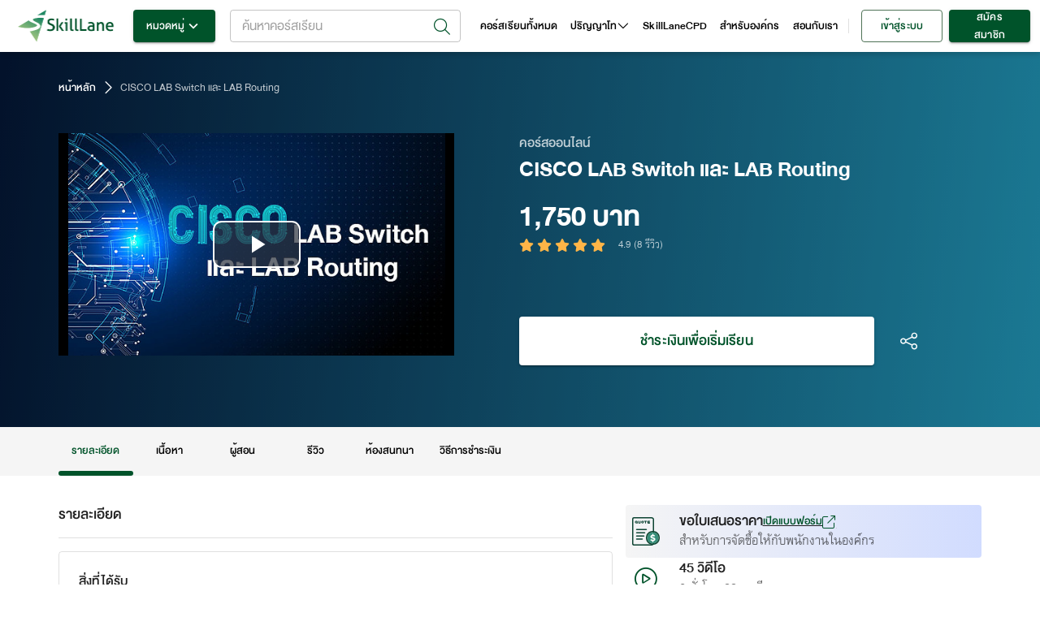

--- FILE ---
content_type: text/html; charset=utf-8
request_url: https://www.skilllane.com/courses/CISCO-LAB-Switch-LAB-Routing
body_size: 49371
content:
<!DOCTYPE html><html lang="en" dir="ltr"><head><meta charSet="utf-8"/><meta name="theme-color" content="#00532a"/><meta property="fb:app_id" content="818552504826683"/><meta property="fb:pages" content="773611122670052"/><meta name="google-site-verification" content="6Ex3_q-eyJFIYqnKOkjNQ8QweY84TEUuMnNJNszAlfY"/><link rel="icon" type="image/png" href="https://resource.skilllane.com/assets/favicons/16x16.png" sizes="16x16"/><link rel="icon" type="image/png" href="https://resource.skilllane.com/assets/favicons/32x32.png" sizes="32x32"/><link rel="icon" type="image/png" href="https://resource.skilllane.com/assets/favicons/96x96.png" sizes="96x96"/><link rel="apple-touch-icon" href="https://resource.skilllane.com/assets/favicons/apple-120x120.png"/><link rel="apple-touch-icon" sizes="152x152" href="https://resource.skilllane.com/assets/favicons/apple-152x152.png"/><link rel="apple-touch-icon" sizes="167x167" href="https://resource.skilllane.com/assets/favicons/apple-167x167.png"/><link rel="apple-touch-icon" sizes="180x180" href="https://resource.skilllane.com/assets/favicons/apple-180x180.png"/><link rel="preload" href="/static/fonts/TF%20Lanna.woff2" as="font" crossorigin="" type="font/woff2"/><link rel="preload" href="/static/fonts/TF%20Lanna%20Bol.woff2" as="font" crossorigin="" type="font/woff2"/><link rel="preload" href="/static/fonts/DB%20Heavent%20v3.2.woff2" as="font" crossorigin="" type="font/woff2"/><link rel="preload" href="/static/fonts/DB%20Heavent%20Med%20v3.2.woff2" as="font" crossorigin="" type="font/woff2"/><link rel="preload" href="/static/fonts/DB%20Heavent%20Bd%20v3.2.woff2" as="font" crossorigin="" type="font/woff2"/><script src="https://kit.fontawesome.com/1c28f68147.js" crossorigin="anonymous"></script><link rel="preconnect" href="https://fonts.gstatic.com" crossorigin /><meta charSet="utf-8"/><meta name="viewport" content="minimum-scale=1, initial-scale=1, width=device-width"/><title>CISCO LAB Switch และ LAB Routing | คอร์สออนไลน์ | SkillLane</title><meta name="robots" content="index,follow"/><meta name="googlebot" content="index,follow"/><meta name="description" content="สอนการ Config Switch และ Routing บน Router CISCO สำหรับผู้ที่ต้องการนำความรู้ไปใช้งานได้จริง และผู้ที่ต้องการสอบ Cert.CCNA"/><meta name="twitter:card" content="summary_large_image"/><meta property="og:url" content="https://www.skilllane.com/courses/CISCO-LAB-Switch-LAB-Routing"/><meta property="og:title" content="CISCO LAB Switch และ LAB Routing | คอร์สออนไลน์ | SkillLane"/><meta property="og:description" content="สอนการ Config Switch และ Routing บน Router CISCO สำหรับผู้ที่ต้องการนำความรู้ไปใช้งานได้จริง และผู้ที่ต้องการสอบ Cert.CCNA"/><meta property="og:image" content="https://resource.skilllane.com/courses/share_thumbnails/000/004/156/medium/1200x630.jpg"/><meta property="og:image:alt" content="skilllane logo"/><meta property="og:image:width" content="1200"/><meta property="og:image:height" content="630"/><meta property="og:locale" content="th_TH"/><meta property="og:site_name" content="SkillLane"/><meta name="next-head-count" content="16"/><link rel="preload" href="/_next/static/css/01e34c7e6a1828f0.css" as="style"/><link rel="stylesheet" href="/_next/static/css/01e34c7e6a1828f0.css" data-n-g=""/><link rel="preload" href="/_next/static/css/6c2308711efe5580.css" as="style"/><link rel="stylesheet" href="/_next/static/css/6c2308711efe5580.css" data-n-p=""/><link rel="preload" href="/_next/static/css/037b4ca42a06d4af.css" as="style"/><link rel="stylesheet" href="/_next/static/css/037b4ca42a06d4af.css" data-n-p=""/><noscript data-n-css=""></noscript><script defer="" nomodule="" src="/_next/static/chunks/polyfills-5cd94c89d3acac5f.js"></script><script defer="" src="/_next/static/chunks/9507.c9721f25b416d6d8.js"></script><script defer="" src="/_next/static/chunks/1472-e195116536825b0b.js"></script><script defer="" src="/_next/static/chunks/2537.6f1c39e33524d55c.js"></script><script defer="" src="/_next/static/chunks/3052.da1ef4c0c1c67fa9.js"></script><script src="/_next/static/chunks/webpack-919c83a9b0a1db2d.js" defer=""></script><script src="/_next/static/chunks/framework-88f9ecbb32f11406.js" defer=""></script><script src="/_next/static/chunks/main-284862d81e8f96c5.js" defer=""></script><script src="/_next/static/chunks/pages/_app-b38ab028e677c8cb.js" defer=""></script><script src="/_next/static/chunks/413057b3-5c30bf755a498c08.js" defer=""></script><script src="/_next/static/chunks/5675-eb4712fce67199c0.js" defer=""></script><script src="/_next/static/chunks/3389-309c8c1a571b70f4.js" defer=""></script><script src="/_next/static/chunks/8543-b0cebd6a72de7868.js" defer=""></script><script src="/_next/static/chunks/823-0397d8920ec6e4e4.js" defer=""></script><script src="/_next/static/chunks/2395-f75387c8dfbfc945.js" defer=""></script><script src="/_next/static/chunks/6101-fc43309319adcb1c.js" defer=""></script><script src="/_next/static/chunks/767-5883bceae8c9fee8.js" defer=""></script><script src="/_next/static/chunks/135-b037c640c843262a.js" defer=""></script><script src="/_next/static/chunks/2303-6a8b48fb7bfc8bdb.js" defer=""></script><script src="/_next/static/chunks/6536-d69c58f6f354d651.js" defer=""></script><script src="/_next/static/chunks/641-40cadb06a7029658.js" defer=""></script><script src="/_next/static/chunks/7536-d36e3fa5cbdc3254.js" defer=""></script><script src="/_next/static/chunks/1555-1ed2937a743b2328.js" defer=""></script><script src="/_next/static/chunks/9912-e5e5429e4b6e4fa6.js" defer=""></script><script src="/_next/static/chunks/2169-12cc2a8047b50b5d.js" defer=""></script><script src="/_next/static/chunks/1483-df024e628bbdf995.js" defer=""></script><script src="/_next/static/chunks/6261-ed2514f65f51eecc.js" defer=""></script><script src="/_next/static/chunks/6295-d6a84e99214ef8c1.js" defer=""></script><script src="/_next/static/chunks/8618-ca42c974d41c4371.js" defer=""></script><script src="/_next/static/chunks/6964-c3cc4aa265b81179.js" defer=""></script><script src="/_next/static/chunks/7593-908489f0412df01b.js" defer=""></script><script src="/_next/static/chunks/9343-be18a575d0946810.js" defer=""></script><script src="/_next/static/chunks/9570-a270fa7f3e6ca84e.js" defer=""></script><script src="/_next/static/chunks/3503-7c5277c5b4c2ac90.js" defer=""></script><script src="/_next/static/chunks/5553-862418a100316397.js" defer=""></script><script src="/_next/static/chunks/8379-a15634a9664ad165.js" defer=""></script><script src="/_next/static/chunks/1848-eb7ff90e6563a4da.js" defer=""></script><script src="/_next/static/chunks/1000-fc6ab482a6a1883d.js" defer=""></script><script src="/_next/static/chunks/1606-ab78a57eecb20988.js" defer=""></script><script src="/_next/static/chunks/7756-540b8362b902c6a0.js" defer=""></script><script src="/_next/static/chunks/5598-f2a87774efa6992d.js" defer=""></script><script src="/_next/static/chunks/pages/courses/%5BidName%5D-dc61cc11fde9775f.js" defer=""></script><script src="/_next/static/aSr0aZuTFhi_hh4X47wdW/_buildManifest.js" defer=""></script><script src="/_next/static/aSr0aZuTFhi_hh4X47wdW/_ssgManifest.js" defer=""></script><script src="/_next/static/aSr0aZuTFhi_hh4X47wdW/_middlewareManifest.js" defer=""></script><style id="jss-server-side"></style><style data-styled="" data-styled-version="5.3.0">.bQuHrD{z-index:1002;top:0;-webkit-flex:1 0.99 auto;-ms-flex:1 0.99 auto;flex:1 0.99 auto;margin-right:16px;}/*!sc*/
.bQuHrD .MuiAutocomplete-popupIndicator{padding:4px;}/*!sc*/
.bQuHrD .Mui-focused input:focus::-webkit-input-placeholder{color:transparent;}/*!sc*/
.bQuHrD .Mui-focused input:focus::-moz-placeholder{color:transparent;}/*!sc*/
.bQuHrD .Mui-focused input:focus:-ms-input-placeholder{color:transparent;}/*!sc*/
.bQuHrD .Mui-focused input:focus::placeholder{color:transparent;}/*!sc*/
.bQuHrD .popup-icon-search{padding:2px;font-size:20px;}/*!sc*/
.bQuHrD .search-icon{width:38px;height:18px;display:-webkit-box;display:-webkit-flex;display:-ms-flexbox;display:flex;-webkit-box-pack:center;-webkit-justify-content:center;-ms-flex-pack:center;justify-content:center;-webkit-align-items:center;-webkit-box-align:center;-ms-flex-align:center;align-items:center;}/*!sc*/
.bQuHrD .mr-8{margin-right:8px;}/*!sc*/
.bQuHrD .preview-course-image{height:38px;width:38px;border-radius:4px;object-fit:none;object-position:center;}/*!sc*/
.bQuHrD .d-flex-w-100{display:-webkit-box;display:-webkit-flex;display:-ms-flexbox;display:flex;width:100%;}/*!sc*/
.bQuHrD .MuiAutocomplete-listbox{max-height:450px;}/*!sc*/
.bQuHrD .MuiAutocomplete-listbox::-webkit-scrollbar{-webkit-appearance:none;width:8px;}/*!sc*/
.bQuHrD .MuiAutocomplete-listbox::-webkit-scrollbar-thumb{border-radius:8px;border:2px solid white;background-color:rgba(0,0,0,0.5);}/*!sc*/
.bQuHrD .w-400{font-weight:400;}/*!sc*/
.bQuHrD .title{display:-webkit-box;-webkit-box-orient:vertical;overflow:hidden;text-overflow:ellipsis;-webkit-line-clamp:2;font-size:18px;line-height:22px;word-break:break-all;}/*!sc*/
.bQuHrD .instructor{text-align:left;display:-webkit-inline-box;-webkit-box-orient:vertical;overflow:hidden;text-overflow:ellipsis;-webkit-line-clamp:1;font-size:14px;line-height:22px;word-break:break-all;-webkit-align-items:center;-webkit-box-align:center;-ms-flex-align:center;align-items:center;font-family:Lanna;color:rgba(0,0,0,0.6);}/*!sc*/
.bQuHrD .instructor .w-700{font-weight:700;}/*!sc*/
.bQuHrD .instructor svg{font-size:3px;margin:1.5px 3px;}/*!sc*/
.bQuHrD .instructor span:not(:first-child):not(:last-child):after{margin-right:3px;content:',';}/*!sc*/
.bQuHrD .MuiAutocomplete-root .MuiOutlinedInput-root .MuiAutocomplete-input{padding:0 4px 0 6px;}/*!sc*/
.bQuHrD .MuiAutocomplete-inputRoot{padding:0 39px 0 9px !important;height:40px;}/*!sc*/
.bQuHrD .MuiAutocomplete-endAdornment{top:4.5px;}/*!sc*/
.bQuHrD .MuiInputLabel-root{top:-11px;}/*!sc*/
.bQuHrD .MuiAutocomplete-popupIndicator{-webkit-transform:none;-ms-transform:none;transform:none;}/*!sc*/
.bQuHrD .MuiAutocomplete-clearIndicator{margin-right:8px;}/*!sc*/
.bQuHrD .MuiAutocomplete-clearIndicator svg{font-size:20px;}/*!sc*/
@media (max-width:1199px){.bQuHrD .MuiAutocomplete-popper{-webkit-inset:16px auto auto 0px !important;-ms-inset:16px auto auto 0px !important;inset:16px auto auto 0px !important;width:100vw !important;height:calc(100% - 68px);}.bQuHrD .MuiAutocomplete-listbox{max-height:unset;}.bQuHrD .MuiAutocomplete-paper{height:100%;}.bQuHrD .MuiAutocomplete-paper::-webkit-scrollbar{-webkit-appearance:none;width:8px;}.bQuHrD .MuiAutocomplete-paper::-webkit-scrollbar-thumb{border-radius:8px;border:2px solid white;background-color:rgba(0,0,0,0.5);}}/*!sc*/
data-styled.g3[id="style__SearchBarStyle-sc-s2731t-0"]{content:"bQuHrD,"}/*!sc*/
.guCAZM{width:100%;height:100%;background-color:white;}/*!sc*/
.guCAZM .MuiDrawer-paper{height:100%;}/*!sc*/
.guCAZM .header{box-shadow:0 3px 6px 0 rgba(0,0,0,0.16);background:white;display:-webkit-box;display:-webkit-flex;display:-ms-flexbox;display:flex;-webkit-align-items:center;-webkit-box-align:center;-ms-flex-align:center;align-items:center;-webkit-box-pack:justify;-webkit-justify-content:space-between;-ms-flex-pack:justify;justify-content:space-between;min-height:64px;padding:8px 16px;}/*!sc*/
.guCAZM .close-button{display:-webkit-box;display:-webkit-flex;display:-ms-flexbox;display:flex;-webkit-box-pack:center;-webkit-justify-content:center;-ms-flex-pack:center;justify-content:center;-webkit-align-items:center;-webkit-box-align:center;-ms-flex-align:center;align-items:center;width:40px;height:40px;border-radius:50px;background-color:rgba(0,0,0,0.04);}/*!sc*/
.guCAZM .icon-size-18{font-size:18px;}/*!sc*/
@media (max-width:767.95px){.guCAZM .header{padding:8px 0.5rem;}}/*!sc*/
data-styled.g10[id="style__SearchDrawerStyle-sc-e5204n-0"]{content:"guCAZM,"}/*!sc*/
</style><style data-href="https://fonts.googleapis.com/css?family=Roboto:300,400,500,700&display=swap">@font-face{font-family:'Roboto';font-style:normal;font-weight:300;font-stretch:normal;font-display:swap;src:url(https://fonts.gstatic.com/l/font?kit=KFOMCnqEu92Fr1ME7kSn66aGLdTylUAMQXC89YmC2DPNWuaabVmUiAw&skey=a0a0114a1dcab3ac&v=v50) format('woff')}@font-face{font-family:'Roboto';font-style:normal;font-weight:400;font-stretch:normal;font-display:swap;src:url(https://fonts.gstatic.com/l/font?kit=KFOMCnqEu92Fr1ME7kSn66aGLdTylUAMQXC89YmC2DPNWubEbVmUiAw&skey=a0a0114a1dcab3ac&v=v50) format('woff')}@font-face{font-family:'Roboto';font-style:normal;font-weight:500;font-stretch:normal;font-display:swap;src:url(https://fonts.gstatic.com/l/font?kit=KFOMCnqEu92Fr1ME7kSn66aGLdTylUAMQXC89YmC2DPNWub2bVmUiAw&skey=a0a0114a1dcab3ac&v=v50) format('woff')}@font-face{font-family:'Roboto';font-style:normal;font-weight:700;font-stretch:normal;font-display:swap;src:url(https://fonts.gstatic.com/l/font?kit=KFOMCnqEu92Fr1ME7kSn66aGLdTylUAMQXC89YmC2DPNWuYjalmUiAw&skey=a0a0114a1dcab3ac&v=v50) format('woff')}@font-face{font-family:'Roboto';font-style:normal;font-weight:300;font-stretch:100%;font-display:swap;src:url(https://fonts.gstatic.com/s/roboto/v50/KFO7CnqEu92Fr1ME7kSn66aGLdTylUAMa3GUBHMdazTgWw.woff2) format('woff2');unicode-range:U+0460-052F,U+1C80-1C8A,U+20B4,U+2DE0-2DFF,U+A640-A69F,U+FE2E-FE2F}@font-face{font-family:'Roboto';font-style:normal;font-weight:300;font-stretch:100%;font-display:swap;src:url(https://fonts.gstatic.com/s/roboto/v50/KFO7CnqEu92Fr1ME7kSn66aGLdTylUAMa3iUBHMdazTgWw.woff2) format('woff2');unicode-range:U+0301,U+0400-045F,U+0490-0491,U+04B0-04B1,U+2116}@font-face{font-family:'Roboto';font-style:normal;font-weight:300;font-stretch:100%;font-display:swap;src:url(https://fonts.gstatic.com/s/roboto/v50/KFO7CnqEu92Fr1ME7kSn66aGLdTylUAMa3CUBHMdazTgWw.woff2) format('woff2');unicode-range:U+1F00-1FFF}@font-face{font-family:'Roboto';font-style:normal;font-weight:300;font-stretch:100%;font-display:swap;src:url(https://fonts.gstatic.com/s/roboto/v50/KFO7CnqEu92Fr1ME7kSn66aGLdTylUAMa3-UBHMdazTgWw.woff2) format('woff2');unicode-range:U+0370-0377,U+037A-037F,U+0384-038A,U+038C,U+038E-03A1,U+03A3-03FF}@font-face{font-family:'Roboto';font-style:normal;font-weight:300;font-stretch:100%;font-display:swap;src:url(https://fonts.gstatic.com/s/roboto/v50/KFO7CnqEu92Fr1ME7kSn66aGLdTylUAMawCUBHMdazTgWw.woff2) format('woff2');unicode-range:U+0302-0303,U+0305,U+0307-0308,U+0310,U+0312,U+0315,U+031A,U+0326-0327,U+032C,U+032F-0330,U+0332-0333,U+0338,U+033A,U+0346,U+034D,U+0391-03A1,U+03A3-03A9,U+03B1-03C9,U+03D1,U+03D5-03D6,U+03F0-03F1,U+03F4-03F5,U+2016-2017,U+2034-2038,U+203C,U+2040,U+2043,U+2047,U+2050,U+2057,U+205F,U+2070-2071,U+2074-208E,U+2090-209C,U+20D0-20DC,U+20E1,U+20E5-20EF,U+2100-2112,U+2114-2115,U+2117-2121,U+2123-214F,U+2190,U+2192,U+2194-21AE,U+21B0-21E5,U+21F1-21F2,U+21F4-2211,U+2213-2214,U+2216-22FF,U+2308-230B,U+2310,U+2319,U+231C-2321,U+2336-237A,U+237C,U+2395,U+239B-23B7,U+23D0,U+23DC-23E1,U+2474-2475,U+25AF,U+25B3,U+25B7,U+25BD,U+25C1,U+25CA,U+25CC,U+25FB,U+266D-266F,U+27C0-27FF,U+2900-2AFF,U+2B0E-2B11,U+2B30-2B4C,U+2BFE,U+3030,U+FF5B,U+FF5D,U+1D400-1D7FF,U+1EE00-1EEFF}@font-face{font-family:'Roboto';font-style:normal;font-weight:300;font-stretch:100%;font-display:swap;src:url(https://fonts.gstatic.com/s/roboto/v50/KFO7CnqEu92Fr1ME7kSn66aGLdTylUAMaxKUBHMdazTgWw.woff2) format('woff2');unicode-range:U+0001-000C,U+000E-001F,U+007F-009F,U+20DD-20E0,U+20E2-20E4,U+2150-218F,U+2190,U+2192,U+2194-2199,U+21AF,U+21E6-21F0,U+21F3,U+2218-2219,U+2299,U+22C4-22C6,U+2300-243F,U+2440-244A,U+2460-24FF,U+25A0-27BF,U+2800-28FF,U+2921-2922,U+2981,U+29BF,U+29EB,U+2B00-2BFF,U+4DC0-4DFF,U+FFF9-FFFB,U+10140-1018E,U+10190-1019C,U+101A0,U+101D0-101FD,U+102E0-102FB,U+10E60-10E7E,U+1D2C0-1D2D3,U+1D2E0-1D37F,U+1F000-1F0FF,U+1F100-1F1AD,U+1F1E6-1F1FF,U+1F30D-1F30F,U+1F315,U+1F31C,U+1F31E,U+1F320-1F32C,U+1F336,U+1F378,U+1F37D,U+1F382,U+1F393-1F39F,U+1F3A7-1F3A8,U+1F3AC-1F3AF,U+1F3C2,U+1F3C4-1F3C6,U+1F3CA-1F3CE,U+1F3D4-1F3E0,U+1F3ED,U+1F3F1-1F3F3,U+1F3F5-1F3F7,U+1F408,U+1F415,U+1F41F,U+1F426,U+1F43F,U+1F441-1F442,U+1F444,U+1F446-1F449,U+1F44C-1F44E,U+1F453,U+1F46A,U+1F47D,U+1F4A3,U+1F4B0,U+1F4B3,U+1F4B9,U+1F4BB,U+1F4BF,U+1F4C8-1F4CB,U+1F4D6,U+1F4DA,U+1F4DF,U+1F4E3-1F4E6,U+1F4EA-1F4ED,U+1F4F7,U+1F4F9-1F4FB,U+1F4FD-1F4FE,U+1F503,U+1F507-1F50B,U+1F50D,U+1F512-1F513,U+1F53E-1F54A,U+1F54F-1F5FA,U+1F610,U+1F650-1F67F,U+1F687,U+1F68D,U+1F691,U+1F694,U+1F698,U+1F6AD,U+1F6B2,U+1F6B9-1F6BA,U+1F6BC,U+1F6C6-1F6CF,U+1F6D3-1F6D7,U+1F6E0-1F6EA,U+1F6F0-1F6F3,U+1F6F7-1F6FC,U+1F700-1F7FF,U+1F800-1F80B,U+1F810-1F847,U+1F850-1F859,U+1F860-1F887,U+1F890-1F8AD,U+1F8B0-1F8BB,U+1F8C0-1F8C1,U+1F900-1F90B,U+1F93B,U+1F946,U+1F984,U+1F996,U+1F9E9,U+1FA00-1FA6F,U+1FA70-1FA7C,U+1FA80-1FA89,U+1FA8F-1FAC6,U+1FACE-1FADC,U+1FADF-1FAE9,U+1FAF0-1FAF8,U+1FB00-1FBFF}@font-face{font-family:'Roboto';font-style:normal;font-weight:300;font-stretch:100%;font-display:swap;src:url(https://fonts.gstatic.com/s/roboto/v50/KFO7CnqEu92Fr1ME7kSn66aGLdTylUAMa3OUBHMdazTgWw.woff2) format('woff2');unicode-range:U+0102-0103,U+0110-0111,U+0128-0129,U+0168-0169,U+01A0-01A1,U+01AF-01B0,U+0300-0301,U+0303-0304,U+0308-0309,U+0323,U+0329,U+1EA0-1EF9,U+20AB}@font-face{font-family:'Roboto';font-style:normal;font-weight:300;font-stretch:100%;font-display:swap;src:url(https://fonts.gstatic.com/s/roboto/v50/KFO7CnqEu92Fr1ME7kSn66aGLdTylUAMa3KUBHMdazTgWw.woff2) format('woff2');unicode-range:U+0100-02BA,U+02BD-02C5,U+02C7-02CC,U+02CE-02D7,U+02DD-02FF,U+0304,U+0308,U+0329,U+1D00-1DBF,U+1E00-1E9F,U+1EF2-1EFF,U+2020,U+20A0-20AB,U+20AD-20C0,U+2113,U+2C60-2C7F,U+A720-A7FF}@font-face{font-family:'Roboto';font-style:normal;font-weight:300;font-stretch:100%;font-display:swap;src:url(https://fonts.gstatic.com/s/roboto/v50/KFO7CnqEu92Fr1ME7kSn66aGLdTylUAMa3yUBHMdazQ.woff2) format('woff2');unicode-range:U+0000-00FF,U+0131,U+0152-0153,U+02BB-02BC,U+02C6,U+02DA,U+02DC,U+0304,U+0308,U+0329,U+2000-206F,U+20AC,U+2122,U+2191,U+2193,U+2212,U+2215,U+FEFF,U+FFFD}@font-face{font-family:'Roboto';font-style:normal;font-weight:400;font-stretch:100%;font-display:swap;src:url(https://fonts.gstatic.com/s/roboto/v50/KFO7CnqEu92Fr1ME7kSn66aGLdTylUAMa3GUBHMdazTgWw.woff2) format('woff2');unicode-range:U+0460-052F,U+1C80-1C8A,U+20B4,U+2DE0-2DFF,U+A640-A69F,U+FE2E-FE2F}@font-face{font-family:'Roboto';font-style:normal;font-weight:400;font-stretch:100%;font-display:swap;src:url(https://fonts.gstatic.com/s/roboto/v50/KFO7CnqEu92Fr1ME7kSn66aGLdTylUAMa3iUBHMdazTgWw.woff2) format('woff2');unicode-range:U+0301,U+0400-045F,U+0490-0491,U+04B0-04B1,U+2116}@font-face{font-family:'Roboto';font-style:normal;font-weight:400;font-stretch:100%;font-display:swap;src:url(https://fonts.gstatic.com/s/roboto/v50/KFO7CnqEu92Fr1ME7kSn66aGLdTylUAMa3CUBHMdazTgWw.woff2) format('woff2');unicode-range:U+1F00-1FFF}@font-face{font-family:'Roboto';font-style:normal;font-weight:400;font-stretch:100%;font-display:swap;src:url(https://fonts.gstatic.com/s/roboto/v50/KFO7CnqEu92Fr1ME7kSn66aGLdTylUAMa3-UBHMdazTgWw.woff2) format('woff2');unicode-range:U+0370-0377,U+037A-037F,U+0384-038A,U+038C,U+038E-03A1,U+03A3-03FF}@font-face{font-family:'Roboto';font-style:normal;font-weight:400;font-stretch:100%;font-display:swap;src:url(https://fonts.gstatic.com/s/roboto/v50/KFO7CnqEu92Fr1ME7kSn66aGLdTylUAMawCUBHMdazTgWw.woff2) format('woff2');unicode-range:U+0302-0303,U+0305,U+0307-0308,U+0310,U+0312,U+0315,U+031A,U+0326-0327,U+032C,U+032F-0330,U+0332-0333,U+0338,U+033A,U+0346,U+034D,U+0391-03A1,U+03A3-03A9,U+03B1-03C9,U+03D1,U+03D5-03D6,U+03F0-03F1,U+03F4-03F5,U+2016-2017,U+2034-2038,U+203C,U+2040,U+2043,U+2047,U+2050,U+2057,U+205F,U+2070-2071,U+2074-208E,U+2090-209C,U+20D0-20DC,U+20E1,U+20E5-20EF,U+2100-2112,U+2114-2115,U+2117-2121,U+2123-214F,U+2190,U+2192,U+2194-21AE,U+21B0-21E5,U+21F1-21F2,U+21F4-2211,U+2213-2214,U+2216-22FF,U+2308-230B,U+2310,U+2319,U+231C-2321,U+2336-237A,U+237C,U+2395,U+239B-23B7,U+23D0,U+23DC-23E1,U+2474-2475,U+25AF,U+25B3,U+25B7,U+25BD,U+25C1,U+25CA,U+25CC,U+25FB,U+266D-266F,U+27C0-27FF,U+2900-2AFF,U+2B0E-2B11,U+2B30-2B4C,U+2BFE,U+3030,U+FF5B,U+FF5D,U+1D400-1D7FF,U+1EE00-1EEFF}@font-face{font-family:'Roboto';font-style:normal;font-weight:400;font-stretch:100%;font-display:swap;src:url(https://fonts.gstatic.com/s/roboto/v50/KFO7CnqEu92Fr1ME7kSn66aGLdTylUAMaxKUBHMdazTgWw.woff2) format('woff2');unicode-range:U+0001-000C,U+000E-001F,U+007F-009F,U+20DD-20E0,U+20E2-20E4,U+2150-218F,U+2190,U+2192,U+2194-2199,U+21AF,U+21E6-21F0,U+21F3,U+2218-2219,U+2299,U+22C4-22C6,U+2300-243F,U+2440-244A,U+2460-24FF,U+25A0-27BF,U+2800-28FF,U+2921-2922,U+2981,U+29BF,U+29EB,U+2B00-2BFF,U+4DC0-4DFF,U+FFF9-FFFB,U+10140-1018E,U+10190-1019C,U+101A0,U+101D0-101FD,U+102E0-102FB,U+10E60-10E7E,U+1D2C0-1D2D3,U+1D2E0-1D37F,U+1F000-1F0FF,U+1F100-1F1AD,U+1F1E6-1F1FF,U+1F30D-1F30F,U+1F315,U+1F31C,U+1F31E,U+1F320-1F32C,U+1F336,U+1F378,U+1F37D,U+1F382,U+1F393-1F39F,U+1F3A7-1F3A8,U+1F3AC-1F3AF,U+1F3C2,U+1F3C4-1F3C6,U+1F3CA-1F3CE,U+1F3D4-1F3E0,U+1F3ED,U+1F3F1-1F3F3,U+1F3F5-1F3F7,U+1F408,U+1F415,U+1F41F,U+1F426,U+1F43F,U+1F441-1F442,U+1F444,U+1F446-1F449,U+1F44C-1F44E,U+1F453,U+1F46A,U+1F47D,U+1F4A3,U+1F4B0,U+1F4B3,U+1F4B9,U+1F4BB,U+1F4BF,U+1F4C8-1F4CB,U+1F4D6,U+1F4DA,U+1F4DF,U+1F4E3-1F4E6,U+1F4EA-1F4ED,U+1F4F7,U+1F4F9-1F4FB,U+1F4FD-1F4FE,U+1F503,U+1F507-1F50B,U+1F50D,U+1F512-1F513,U+1F53E-1F54A,U+1F54F-1F5FA,U+1F610,U+1F650-1F67F,U+1F687,U+1F68D,U+1F691,U+1F694,U+1F698,U+1F6AD,U+1F6B2,U+1F6B9-1F6BA,U+1F6BC,U+1F6C6-1F6CF,U+1F6D3-1F6D7,U+1F6E0-1F6EA,U+1F6F0-1F6F3,U+1F6F7-1F6FC,U+1F700-1F7FF,U+1F800-1F80B,U+1F810-1F847,U+1F850-1F859,U+1F860-1F887,U+1F890-1F8AD,U+1F8B0-1F8BB,U+1F8C0-1F8C1,U+1F900-1F90B,U+1F93B,U+1F946,U+1F984,U+1F996,U+1F9E9,U+1FA00-1FA6F,U+1FA70-1FA7C,U+1FA80-1FA89,U+1FA8F-1FAC6,U+1FACE-1FADC,U+1FADF-1FAE9,U+1FAF0-1FAF8,U+1FB00-1FBFF}@font-face{font-family:'Roboto';font-style:normal;font-weight:400;font-stretch:100%;font-display:swap;src:url(https://fonts.gstatic.com/s/roboto/v50/KFO7CnqEu92Fr1ME7kSn66aGLdTylUAMa3OUBHMdazTgWw.woff2) format('woff2');unicode-range:U+0102-0103,U+0110-0111,U+0128-0129,U+0168-0169,U+01A0-01A1,U+01AF-01B0,U+0300-0301,U+0303-0304,U+0308-0309,U+0323,U+0329,U+1EA0-1EF9,U+20AB}@font-face{font-family:'Roboto';font-style:normal;font-weight:400;font-stretch:100%;font-display:swap;src:url(https://fonts.gstatic.com/s/roboto/v50/KFO7CnqEu92Fr1ME7kSn66aGLdTylUAMa3KUBHMdazTgWw.woff2) format('woff2');unicode-range:U+0100-02BA,U+02BD-02C5,U+02C7-02CC,U+02CE-02D7,U+02DD-02FF,U+0304,U+0308,U+0329,U+1D00-1DBF,U+1E00-1E9F,U+1EF2-1EFF,U+2020,U+20A0-20AB,U+20AD-20C0,U+2113,U+2C60-2C7F,U+A720-A7FF}@font-face{font-family:'Roboto';font-style:normal;font-weight:400;font-stretch:100%;font-display:swap;src:url(https://fonts.gstatic.com/s/roboto/v50/KFO7CnqEu92Fr1ME7kSn66aGLdTylUAMa3yUBHMdazQ.woff2) format('woff2');unicode-range:U+0000-00FF,U+0131,U+0152-0153,U+02BB-02BC,U+02C6,U+02DA,U+02DC,U+0304,U+0308,U+0329,U+2000-206F,U+20AC,U+2122,U+2191,U+2193,U+2212,U+2215,U+FEFF,U+FFFD}@font-face{font-family:'Roboto';font-style:normal;font-weight:500;font-stretch:100%;font-display:swap;src:url(https://fonts.gstatic.com/s/roboto/v50/KFO7CnqEu92Fr1ME7kSn66aGLdTylUAMa3GUBHMdazTgWw.woff2) format('woff2');unicode-range:U+0460-052F,U+1C80-1C8A,U+20B4,U+2DE0-2DFF,U+A640-A69F,U+FE2E-FE2F}@font-face{font-family:'Roboto';font-style:normal;font-weight:500;font-stretch:100%;font-display:swap;src:url(https://fonts.gstatic.com/s/roboto/v50/KFO7CnqEu92Fr1ME7kSn66aGLdTylUAMa3iUBHMdazTgWw.woff2) format('woff2');unicode-range:U+0301,U+0400-045F,U+0490-0491,U+04B0-04B1,U+2116}@font-face{font-family:'Roboto';font-style:normal;font-weight:500;font-stretch:100%;font-display:swap;src:url(https://fonts.gstatic.com/s/roboto/v50/KFO7CnqEu92Fr1ME7kSn66aGLdTylUAMa3CUBHMdazTgWw.woff2) format('woff2');unicode-range:U+1F00-1FFF}@font-face{font-family:'Roboto';font-style:normal;font-weight:500;font-stretch:100%;font-display:swap;src:url(https://fonts.gstatic.com/s/roboto/v50/KFO7CnqEu92Fr1ME7kSn66aGLdTylUAMa3-UBHMdazTgWw.woff2) format('woff2');unicode-range:U+0370-0377,U+037A-037F,U+0384-038A,U+038C,U+038E-03A1,U+03A3-03FF}@font-face{font-family:'Roboto';font-style:normal;font-weight:500;font-stretch:100%;font-display:swap;src:url(https://fonts.gstatic.com/s/roboto/v50/KFO7CnqEu92Fr1ME7kSn66aGLdTylUAMawCUBHMdazTgWw.woff2) format('woff2');unicode-range:U+0302-0303,U+0305,U+0307-0308,U+0310,U+0312,U+0315,U+031A,U+0326-0327,U+032C,U+032F-0330,U+0332-0333,U+0338,U+033A,U+0346,U+034D,U+0391-03A1,U+03A3-03A9,U+03B1-03C9,U+03D1,U+03D5-03D6,U+03F0-03F1,U+03F4-03F5,U+2016-2017,U+2034-2038,U+203C,U+2040,U+2043,U+2047,U+2050,U+2057,U+205F,U+2070-2071,U+2074-208E,U+2090-209C,U+20D0-20DC,U+20E1,U+20E5-20EF,U+2100-2112,U+2114-2115,U+2117-2121,U+2123-214F,U+2190,U+2192,U+2194-21AE,U+21B0-21E5,U+21F1-21F2,U+21F4-2211,U+2213-2214,U+2216-22FF,U+2308-230B,U+2310,U+2319,U+231C-2321,U+2336-237A,U+237C,U+2395,U+239B-23B7,U+23D0,U+23DC-23E1,U+2474-2475,U+25AF,U+25B3,U+25B7,U+25BD,U+25C1,U+25CA,U+25CC,U+25FB,U+266D-266F,U+27C0-27FF,U+2900-2AFF,U+2B0E-2B11,U+2B30-2B4C,U+2BFE,U+3030,U+FF5B,U+FF5D,U+1D400-1D7FF,U+1EE00-1EEFF}@font-face{font-family:'Roboto';font-style:normal;font-weight:500;font-stretch:100%;font-display:swap;src:url(https://fonts.gstatic.com/s/roboto/v50/KFO7CnqEu92Fr1ME7kSn66aGLdTylUAMaxKUBHMdazTgWw.woff2) format('woff2');unicode-range:U+0001-000C,U+000E-001F,U+007F-009F,U+20DD-20E0,U+20E2-20E4,U+2150-218F,U+2190,U+2192,U+2194-2199,U+21AF,U+21E6-21F0,U+21F3,U+2218-2219,U+2299,U+22C4-22C6,U+2300-243F,U+2440-244A,U+2460-24FF,U+25A0-27BF,U+2800-28FF,U+2921-2922,U+2981,U+29BF,U+29EB,U+2B00-2BFF,U+4DC0-4DFF,U+FFF9-FFFB,U+10140-1018E,U+10190-1019C,U+101A0,U+101D0-101FD,U+102E0-102FB,U+10E60-10E7E,U+1D2C0-1D2D3,U+1D2E0-1D37F,U+1F000-1F0FF,U+1F100-1F1AD,U+1F1E6-1F1FF,U+1F30D-1F30F,U+1F315,U+1F31C,U+1F31E,U+1F320-1F32C,U+1F336,U+1F378,U+1F37D,U+1F382,U+1F393-1F39F,U+1F3A7-1F3A8,U+1F3AC-1F3AF,U+1F3C2,U+1F3C4-1F3C6,U+1F3CA-1F3CE,U+1F3D4-1F3E0,U+1F3ED,U+1F3F1-1F3F3,U+1F3F5-1F3F7,U+1F408,U+1F415,U+1F41F,U+1F426,U+1F43F,U+1F441-1F442,U+1F444,U+1F446-1F449,U+1F44C-1F44E,U+1F453,U+1F46A,U+1F47D,U+1F4A3,U+1F4B0,U+1F4B3,U+1F4B9,U+1F4BB,U+1F4BF,U+1F4C8-1F4CB,U+1F4D6,U+1F4DA,U+1F4DF,U+1F4E3-1F4E6,U+1F4EA-1F4ED,U+1F4F7,U+1F4F9-1F4FB,U+1F4FD-1F4FE,U+1F503,U+1F507-1F50B,U+1F50D,U+1F512-1F513,U+1F53E-1F54A,U+1F54F-1F5FA,U+1F610,U+1F650-1F67F,U+1F687,U+1F68D,U+1F691,U+1F694,U+1F698,U+1F6AD,U+1F6B2,U+1F6B9-1F6BA,U+1F6BC,U+1F6C6-1F6CF,U+1F6D3-1F6D7,U+1F6E0-1F6EA,U+1F6F0-1F6F3,U+1F6F7-1F6FC,U+1F700-1F7FF,U+1F800-1F80B,U+1F810-1F847,U+1F850-1F859,U+1F860-1F887,U+1F890-1F8AD,U+1F8B0-1F8BB,U+1F8C0-1F8C1,U+1F900-1F90B,U+1F93B,U+1F946,U+1F984,U+1F996,U+1F9E9,U+1FA00-1FA6F,U+1FA70-1FA7C,U+1FA80-1FA89,U+1FA8F-1FAC6,U+1FACE-1FADC,U+1FADF-1FAE9,U+1FAF0-1FAF8,U+1FB00-1FBFF}@font-face{font-family:'Roboto';font-style:normal;font-weight:500;font-stretch:100%;font-display:swap;src:url(https://fonts.gstatic.com/s/roboto/v50/KFO7CnqEu92Fr1ME7kSn66aGLdTylUAMa3OUBHMdazTgWw.woff2) format('woff2');unicode-range:U+0102-0103,U+0110-0111,U+0128-0129,U+0168-0169,U+01A0-01A1,U+01AF-01B0,U+0300-0301,U+0303-0304,U+0308-0309,U+0323,U+0329,U+1EA0-1EF9,U+20AB}@font-face{font-family:'Roboto';font-style:normal;font-weight:500;font-stretch:100%;font-display:swap;src:url(https://fonts.gstatic.com/s/roboto/v50/KFO7CnqEu92Fr1ME7kSn66aGLdTylUAMa3KUBHMdazTgWw.woff2) format('woff2');unicode-range:U+0100-02BA,U+02BD-02C5,U+02C7-02CC,U+02CE-02D7,U+02DD-02FF,U+0304,U+0308,U+0329,U+1D00-1DBF,U+1E00-1E9F,U+1EF2-1EFF,U+2020,U+20A0-20AB,U+20AD-20C0,U+2113,U+2C60-2C7F,U+A720-A7FF}@font-face{font-family:'Roboto';font-style:normal;font-weight:500;font-stretch:100%;font-display:swap;src:url(https://fonts.gstatic.com/s/roboto/v50/KFO7CnqEu92Fr1ME7kSn66aGLdTylUAMa3yUBHMdazQ.woff2) format('woff2');unicode-range:U+0000-00FF,U+0131,U+0152-0153,U+02BB-02BC,U+02C6,U+02DA,U+02DC,U+0304,U+0308,U+0329,U+2000-206F,U+20AC,U+2122,U+2191,U+2193,U+2212,U+2215,U+FEFF,U+FFFD}@font-face{font-family:'Roboto';font-style:normal;font-weight:700;font-stretch:100%;font-display:swap;src:url(https://fonts.gstatic.com/s/roboto/v50/KFO7CnqEu92Fr1ME7kSn66aGLdTylUAMa3GUBHMdazTgWw.woff2) format('woff2');unicode-range:U+0460-052F,U+1C80-1C8A,U+20B4,U+2DE0-2DFF,U+A640-A69F,U+FE2E-FE2F}@font-face{font-family:'Roboto';font-style:normal;font-weight:700;font-stretch:100%;font-display:swap;src:url(https://fonts.gstatic.com/s/roboto/v50/KFO7CnqEu92Fr1ME7kSn66aGLdTylUAMa3iUBHMdazTgWw.woff2) format('woff2');unicode-range:U+0301,U+0400-045F,U+0490-0491,U+04B0-04B1,U+2116}@font-face{font-family:'Roboto';font-style:normal;font-weight:700;font-stretch:100%;font-display:swap;src:url(https://fonts.gstatic.com/s/roboto/v50/KFO7CnqEu92Fr1ME7kSn66aGLdTylUAMa3CUBHMdazTgWw.woff2) format('woff2');unicode-range:U+1F00-1FFF}@font-face{font-family:'Roboto';font-style:normal;font-weight:700;font-stretch:100%;font-display:swap;src:url(https://fonts.gstatic.com/s/roboto/v50/KFO7CnqEu92Fr1ME7kSn66aGLdTylUAMa3-UBHMdazTgWw.woff2) format('woff2');unicode-range:U+0370-0377,U+037A-037F,U+0384-038A,U+038C,U+038E-03A1,U+03A3-03FF}@font-face{font-family:'Roboto';font-style:normal;font-weight:700;font-stretch:100%;font-display:swap;src:url(https://fonts.gstatic.com/s/roboto/v50/KFO7CnqEu92Fr1ME7kSn66aGLdTylUAMawCUBHMdazTgWw.woff2) format('woff2');unicode-range:U+0302-0303,U+0305,U+0307-0308,U+0310,U+0312,U+0315,U+031A,U+0326-0327,U+032C,U+032F-0330,U+0332-0333,U+0338,U+033A,U+0346,U+034D,U+0391-03A1,U+03A3-03A9,U+03B1-03C9,U+03D1,U+03D5-03D6,U+03F0-03F1,U+03F4-03F5,U+2016-2017,U+2034-2038,U+203C,U+2040,U+2043,U+2047,U+2050,U+2057,U+205F,U+2070-2071,U+2074-208E,U+2090-209C,U+20D0-20DC,U+20E1,U+20E5-20EF,U+2100-2112,U+2114-2115,U+2117-2121,U+2123-214F,U+2190,U+2192,U+2194-21AE,U+21B0-21E5,U+21F1-21F2,U+21F4-2211,U+2213-2214,U+2216-22FF,U+2308-230B,U+2310,U+2319,U+231C-2321,U+2336-237A,U+237C,U+2395,U+239B-23B7,U+23D0,U+23DC-23E1,U+2474-2475,U+25AF,U+25B3,U+25B7,U+25BD,U+25C1,U+25CA,U+25CC,U+25FB,U+266D-266F,U+27C0-27FF,U+2900-2AFF,U+2B0E-2B11,U+2B30-2B4C,U+2BFE,U+3030,U+FF5B,U+FF5D,U+1D400-1D7FF,U+1EE00-1EEFF}@font-face{font-family:'Roboto';font-style:normal;font-weight:700;font-stretch:100%;font-display:swap;src:url(https://fonts.gstatic.com/s/roboto/v50/KFO7CnqEu92Fr1ME7kSn66aGLdTylUAMaxKUBHMdazTgWw.woff2) format('woff2');unicode-range:U+0001-000C,U+000E-001F,U+007F-009F,U+20DD-20E0,U+20E2-20E4,U+2150-218F,U+2190,U+2192,U+2194-2199,U+21AF,U+21E6-21F0,U+21F3,U+2218-2219,U+2299,U+22C4-22C6,U+2300-243F,U+2440-244A,U+2460-24FF,U+25A0-27BF,U+2800-28FF,U+2921-2922,U+2981,U+29BF,U+29EB,U+2B00-2BFF,U+4DC0-4DFF,U+FFF9-FFFB,U+10140-1018E,U+10190-1019C,U+101A0,U+101D0-101FD,U+102E0-102FB,U+10E60-10E7E,U+1D2C0-1D2D3,U+1D2E0-1D37F,U+1F000-1F0FF,U+1F100-1F1AD,U+1F1E6-1F1FF,U+1F30D-1F30F,U+1F315,U+1F31C,U+1F31E,U+1F320-1F32C,U+1F336,U+1F378,U+1F37D,U+1F382,U+1F393-1F39F,U+1F3A7-1F3A8,U+1F3AC-1F3AF,U+1F3C2,U+1F3C4-1F3C6,U+1F3CA-1F3CE,U+1F3D4-1F3E0,U+1F3ED,U+1F3F1-1F3F3,U+1F3F5-1F3F7,U+1F408,U+1F415,U+1F41F,U+1F426,U+1F43F,U+1F441-1F442,U+1F444,U+1F446-1F449,U+1F44C-1F44E,U+1F453,U+1F46A,U+1F47D,U+1F4A3,U+1F4B0,U+1F4B3,U+1F4B9,U+1F4BB,U+1F4BF,U+1F4C8-1F4CB,U+1F4D6,U+1F4DA,U+1F4DF,U+1F4E3-1F4E6,U+1F4EA-1F4ED,U+1F4F7,U+1F4F9-1F4FB,U+1F4FD-1F4FE,U+1F503,U+1F507-1F50B,U+1F50D,U+1F512-1F513,U+1F53E-1F54A,U+1F54F-1F5FA,U+1F610,U+1F650-1F67F,U+1F687,U+1F68D,U+1F691,U+1F694,U+1F698,U+1F6AD,U+1F6B2,U+1F6B9-1F6BA,U+1F6BC,U+1F6C6-1F6CF,U+1F6D3-1F6D7,U+1F6E0-1F6EA,U+1F6F0-1F6F3,U+1F6F7-1F6FC,U+1F700-1F7FF,U+1F800-1F80B,U+1F810-1F847,U+1F850-1F859,U+1F860-1F887,U+1F890-1F8AD,U+1F8B0-1F8BB,U+1F8C0-1F8C1,U+1F900-1F90B,U+1F93B,U+1F946,U+1F984,U+1F996,U+1F9E9,U+1FA00-1FA6F,U+1FA70-1FA7C,U+1FA80-1FA89,U+1FA8F-1FAC6,U+1FACE-1FADC,U+1FADF-1FAE9,U+1FAF0-1FAF8,U+1FB00-1FBFF}@font-face{font-family:'Roboto';font-style:normal;font-weight:700;font-stretch:100%;font-display:swap;src:url(https://fonts.gstatic.com/s/roboto/v50/KFO7CnqEu92Fr1ME7kSn66aGLdTylUAMa3OUBHMdazTgWw.woff2) format('woff2');unicode-range:U+0102-0103,U+0110-0111,U+0128-0129,U+0168-0169,U+01A0-01A1,U+01AF-01B0,U+0300-0301,U+0303-0304,U+0308-0309,U+0323,U+0329,U+1EA0-1EF9,U+20AB}@font-face{font-family:'Roboto';font-style:normal;font-weight:700;font-stretch:100%;font-display:swap;src:url(https://fonts.gstatic.com/s/roboto/v50/KFO7CnqEu92Fr1ME7kSn66aGLdTylUAMa3KUBHMdazTgWw.woff2) format('woff2');unicode-range:U+0100-02BA,U+02BD-02C5,U+02C7-02CC,U+02CE-02D7,U+02DD-02FF,U+0304,U+0308,U+0329,U+1D00-1DBF,U+1E00-1E9F,U+1EF2-1EFF,U+2020,U+20A0-20AB,U+20AD-20C0,U+2113,U+2C60-2C7F,U+A720-A7FF}@font-face{font-family:'Roboto';font-style:normal;font-weight:700;font-stretch:100%;font-display:swap;src:url(https://fonts.gstatic.com/s/roboto/v50/KFO7CnqEu92Fr1ME7kSn66aGLdTylUAMa3yUBHMdazQ.woff2) format('woff2');unicode-range:U+0000-00FF,U+0131,U+0152-0153,U+02BB-02BC,U+02C6,U+02DA,U+02DC,U+0304,U+0308,U+0329,U+2000-206F,U+20AC,U+2122,U+2191,U+2193,U+2212,U+2215,U+FEFF,U+FFFD}</style></head><body><div id="__next"><style data-emotion="css-global xpw5tq">html{-webkit-font-smoothing:antialiased;-moz-osx-font-smoothing:grayscale;box-sizing:border-box;-webkit-text-size-adjust:100%;}*,*::before,*::after{box-sizing:inherit;}strong,b{font-weight:700;}body{margin:0;color:rgba(0, 0, 0, 0.87);font-size:22px;line-height:24px;font-weight:400;font-family:Heavent;background-color:#fff;}@media print{body{background-color:#FFF;}}body::backdrop{background-color:#fff;}</style><style data-emotion="css 8d97to">.css-8d97to{width:100%;margin-left:auto;box-sizing:border-box;margin-right:auto;display:block;}</style><div class="MuiContainer-root MuiContainer-disableGutters css-8d97to"><style data-emotion="css i9gxme">.css-i9gxme{-webkit-box-flex:1;-webkit-flex-grow:1;-ms-flex-positive:1;flex-grow:1;}</style><div class="MuiBox-root css-i9gxme"><style data-emotion="css 78welo">.css-78welo{position:-webkit-sticky;position:sticky;top:0;z-index:1001;background:white;}.css-78welo .desktop-appbar{margin:auto;box-shadow:unset;max-width:1730px;background:white;}.css-78welo .desktop-appbar .logo{margin-right:12px;}.css-78welo .desktop-appbar .category-menu-button{margin-right:18px;}.css-78welo .desktop-appbar .divider{margin-right:15px;margin-left:5px;height:18px;}.css-78welo .mobile-appbar{box-shadow:0 3px 6px 0 rgba(0, 0, 0, 0.16);background:white;padding:0 1rem;}.css-78welo .mobile-appbar .menu-icon-container{padding:8px 0;}.css-78welo .mobile-appbar .menu-icon-container-right{display:-webkit-box;display:-webkit-flex;display:-ms-flexbox;display:flex;-webkit-box-pack:end;-ms-flex-pack:end;-webkit-justify-content:flex-end;justify-content:flex-end;padding:8px 0;}.css-78welo .mobile-appbar .menu-icon-container-right .MuiTouchRipple-rippleVisible{opacity:0;}.css-78welo .mobile-appbar .search-container{padding:0px 16px 16px 16px;}.css-78welo .mobile-appbar .alert-dot{background:#e31b0c;width:10px;height:10px;border:1px solid #ffffff;border-radius:50%;position:absolute;top:12px;right:9px;}@media (min-width: 2000px){.css-78welo .desktop-appbar{max-width:1730px;}}@media (max-width: 1999px) and (min-width: 1701px){.css-78welo .desktop-appbar{max-width:1440px;}}@media (min-width:1200px){.css-78welo{box-shadow:0 3px 6px 0 rgba(0, 0, 0, 0.16);}.css-78welo .mobile-appbar{display:none;}.css-78welo .desktop-appbar .MuiToolbar-root{padding:0px 12px;}}@media (max-width:1199.95px){.css-78welo .desktop-appbar{display:none;}}@media (max-width:767.95px){.css-78welo .mobile-appbar{padding:0 0.5rem;}}</style><div class="css-78welo"><style data-emotion="css 1qmm0lx">.css-1qmm0lx{display:-webkit-box;display:-webkit-flex;display:-ms-flexbox;display:flex;-webkit-flex-direction:column;-ms-flex-direction:column;flex-direction:column;width:100%;box-sizing:border-box;-webkit-flex-shrink:0;-ms-flex-negative:0;flex-shrink:0;position:static;background-color:#00532a;color:#fff;}</style><style data-emotion="css 1ebz0wf">.css-1ebz0wf{background-color:#fff;color:rgba(0, 0, 0, 0.87);-webkit-transition:box-shadow 300ms cubic-bezier(0.4, 0, 0.2, 1) 0ms;transition:box-shadow 300ms cubic-bezier(0.4, 0, 0.2, 1) 0ms;box-shadow:0px 2px 4px -1px rgba(0,0,0,0.2),0px 4px 5px 0px rgba(0,0,0,0.14),0px 1px 10px 0px rgba(0,0,0,0.12);display:-webkit-box;display:-webkit-flex;display:-ms-flexbox;display:flex;-webkit-flex-direction:column;-ms-flex-direction:column;flex-direction:column;width:100%;box-sizing:border-box;-webkit-flex-shrink:0;-ms-flex-negative:0;flex-shrink:0;position:static;background-color:#00532a;color:#fff;}</style><header class="MuiPaper-root MuiPaper-elevation MuiPaper-elevation4 MuiAppBar-root MuiAppBar-colorPrimary MuiAppBar-positionStatic desktop-appbar css-1ebz0wf"><style data-emotion="css 1az0ih">.css-1az0ih{position:relative;display:-webkit-box;display:-webkit-flex;display:-ms-flexbox;display:flex;-webkit-align-items:center;-webkit-box-align:center;-ms-flex-align:center;align-items:center;padding-left:16px;padding-right:16px;min-height:56px;}@media (min-width:480px){.css-1az0ih{padding-left:24px;padding-right:24px;}}@media (min-width:0px) and (orientation: landscape){.css-1az0ih{min-height:48px;}}@media (min-width:480px){.css-1az0ih{min-height:64px;}}</style><div class="MuiToolbar-root MuiToolbar-gutters MuiToolbar-regular css-1az0ih"><style data-emotion="css 1m0zcb8">.css-1m0zcb8{height:44px;cursor:pointer;width:140px;}.css-1m0zcb8 img{height:44px;}</style><div class="logo css-1m0zcb8"><style data-emotion="css io6do9 animation-c7515d">.css-io6do9{display:block;background-color:rgba(0, 0, 0, 0.11);height:1.2em;-webkit-animation:animation-c7515d 1.5s ease-in-out 0.5s infinite;animation:animation-c7515d 1.5s ease-in-out 0.5s infinite;}@-webkit-keyframes animation-c7515d{0%{opacity:1;}50%{opacity:0.4;}100%{opacity:1;}}@keyframes animation-c7515d{0%{opacity:1;}50%{opacity:0.4;}100%{opacity:1;}}</style><span class="MuiSkeleton-root MuiSkeleton-rectangular MuiSkeleton-pulse css-io6do9" style="width:140px;height:44px"></span></div><style data-emotion="css q0e7ff">.css-q0e7ff svg{font-size:22px;}</style><style data-emotion="css j1uu0h">.css-j1uu0h{font-size:18px;font-weight:500;line-height:22px;letter-spacing:0.003em;font-family:Heavent;text-transform:uppercase;min-width:64px;padding:6px 16px;border-radius:4px;-webkit-transition:background-color 250ms cubic-bezier(0.4, 0, 0.2, 1) 0ms,box-shadow 250ms cubic-bezier(0.4, 0, 0.2, 1) 0ms,border-color 250ms cubic-bezier(0.4, 0, 0.2, 1) 0ms,color 250ms cubic-bezier(0.4, 0, 0.2, 1) 0ms;transition:background-color 250ms cubic-bezier(0.4, 0, 0.2, 1) 0ms,box-shadow 250ms cubic-bezier(0.4, 0, 0.2, 1) 0ms,border-color 250ms cubic-bezier(0.4, 0, 0.2, 1) 0ms,color 250ms cubic-bezier(0.4, 0, 0.2, 1) 0ms;color:#fff;background-color:#00532a;box-shadow:0px 3px 1px -2px rgba(0,0,0,0.2),0px 2px 2px 0px rgba(0,0,0,0.14),0px 1px 5px 0px rgba(0,0,0,0.12);height:40px;}.css-j1uu0h:hover{-webkit-text-decoration:none;text-decoration:none;background-color:#174843;box-shadow:0px 2px 4px -1px rgba(0,0,0,0.2),0px 4px 5px 0px rgba(0,0,0,0.14),0px 1px 10px 0px rgba(0,0,0,0.12);}@media (hover: none){.css-j1uu0h:hover{background-color:#00532a;}}.css-j1uu0h:active{box-shadow:0px 5px 5px -3px rgba(0,0,0,0.2),0px 8px 10px 1px rgba(0,0,0,0.14),0px 3px 14px 2px rgba(0,0,0,0.12);}.css-j1uu0h.Mui-focusVisible{box-shadow:0px 3px 5px -1px rgba(0,0,0,0.2),0px 6px 10px 0px rgba(0,0,0,0.14),0px 1px 18px 0px rgba(0,0,0,0.12);}.css-j1uu0h.Mui-disabled{color:rgba(0, 0, 0, 0.26);box-shadow:none;background-color:rgba(0, 0, 0, 0.12);}.css-j1uu0h svg{font-size:22px;}</style><style data-emotion="css hx6bqa">.css-hx6bqa{display:-webkit-inline-box;display:-webkit-inline-flex;display:-ms-inline-flexbox;display:inline-flex;-webkit-align-items:center;-webkit-box-align:center;-ms-flex-align:center;align-items:center;-webkit-box-pack:center;-ms-flex-pack:center;-webkit-justify-content:center;justify-content:center;position:relative;box-sizing:border-box;-webkit-tap-highlight-color:transparent;background-color:transparent;outline:0;border:0;margin:0;border-radius:0;padding:0;cursor:pointer;-webkit-user-select:none;-moz-user-select:none;-ms-user-select:none;user-select:none;vertical-align:middle;-moz-appearance:none;-webkit-appearance:none;-webkit-text-decoration:none;text-decoration:none;color:inherit;font-size:18px;font-weight:500;line-height:22px;letter-spacing:0.003em;font-family:Heavent;text-transform:uppercase;min-width:64px;padding:6px 16px;border-radius:4px;-webkit-transition:background-color 250ms cubic-bezier(0.4, 0, 0.2, 1) 0ms,box-shadow 250ms cubic-bezier(0.4, 0, 0.2, 1) 0ms,border-color 250ms cubic-bezier(0.4, 0, 0.2, 1) 0ms,color 250ms cubic-bezier(0.4, 0, 0.2, 1) 0ms;transition:background-color 250ms cubic-bezier(0.4, 0, 0.2, 1) 0ms,box-shadow 250ms cubic-bezier(0.4, 0, 0.2, 1) 0ms,border-color 250ms cubic-bezier(0.4, 0, 0.2, 1) 0ms,color 250ms cubic-bezier(0.4, 0, 0.2, 1) 0ms;color:#fff;background-color:#00532a;box-shadow:0px 3px 1px -2px rgba(0,0,0,0.2),0px 2px 2px 0px rgba(0,0,0,0.14),0px 1px 5px 0px rgba(0,0,0,0.12);height:40px;}.css-hx6bqa::-moz-focus-inner{border-style:none;}.css-hx6bqa.Mui-disabled{pointer-events:none;cursor:default;}@media print{.css-hx6bqa{-webkit-print-color-adjust:exact;color-adjust:exact;}}.css-hx6bqa:hover{-webkit-text-decoration:none;text-decoration:none;background-color:#174843;box-shadow:0px 2px 4px -1px rgba(0,0,0,0.2),0px 4px 5px 0px rgba(0,0,0,0.14),0px 1px 10px 0px rgba(0,0,0,0.12);}@media (hover: none){.css-hx6bqa:hover{background-color:#00532a;}}.css-hx6bqa:active{box-shadow:0px 5px 5px -3px rgba(0,0,0,0.2),0px 8px 10px 1px rgba(0,0,0,0.14),0px 3px 14px 2px rgba(0,0,0,0.12);}.css-hx6bqa.Mui-focusVisible{box-shadow:0px 3px 5px -1px rgba(0,0,0,0.2),0px 6px 10px 0px rgba(0,0,0,0.14),0px 1px 18px 0px rgba(0,0,0,0.12);}.css-hx6bqa.Mui-disabled{color:rgba(0, 0, 0, 0.26);box-shadow:none;background-color:rgba(0, 0, 0, 0.12);}.css-hx6bqa svg{font-size:22px;}</style><button class="MuiButton-root MuiButton-contained MuiButton-containedPrimary MuiButton-sizeMedium MuiButton-containedSizeMedium MuiButtonBase-root category-menu-button css-hx6bqa" tabindex="0" type="button" data-testid="categoryButton" aria-haspopup="true">หมวดหมู่<!-- --> <style data-emotion="css 1cw5098">.css-1cw5098{-webkit-user-select:none;-moz-user-select:none;-ms-user-select:none;user-select:none;width:1em;height:1em;display:inline-block;fill:currentColor;-webkit-flex-shrink:0;-ms-flex-negative:0;flex-shrink:0;-webkit-transition:fill 200ms cubic-bezier(0.4, 0, 0.2, 1) 0ms;transition:fill 200ms cubic-bezier(0.4, 0, 0.2, 1) 0ms;font-size:1.9285714285714288rem;}</style><svg class="MuiSvgIcon-root MuiSvgIcon-fontSizeMedium css-1cw5098" focusable="false" viewBox="0 0 24 24" aria-hidden="true" data-testid="KeyboardArrowDownIcon"><path d="M7.41 8.59 12 13.17l4.59-4.58L18 10l-6 6-6-6 1.41-1.41z"></path></svg></button><div style="display:flex"><style data-emotion="css tykvot">.css-tykvot .MuiPaper-root{padding-top:4px;width:230px;box-shadow:none;background:none;overflow:hidden;display:-webkit-box;display:-webkit-flex;display:-ms-flexbox;display:flex;}.css-tykvot ul{width:230px;margin:5px;padding-top:8px;background:white;border-radius:4px;box-shadow:0 3px 6px 0 rgba(0, 0, 0, 0.16);overflow:auto;}</style><style data-emotion="css j4f77n">.css-j4f77n .MuiPaper-root{padding-top:4px;width:230px;box-shadow:none;background:none;overflow:hidden;display:-webkit-box;display:-webkit-flex;display:-ms-flexbox;display:flex;}.css-j4f77n ul{width:230px;margin:5px;padding-top:8px;background:white;border-radius:4px;box-shadow:0 3px 6px 0 rgba(0, 0, 0, 0.16);overflow:auto;}</style><style data-emotion="css 1g3s1ed">.css-1g3s1ed .MuiPaper-root{padding-top:4px;width:230px;box-shadow:none;background:none;overflow:hidden;display:-webkit-box;display:-webkit-flex;display:-ms-flexbox;display:flex;}.css-1g3s1ed ul{width:230px;margin:5px;padding-top:8px;background:white;border-radius:4px;box-shadow:0 3px 6px 0 rgba(0, 0, 0, 0.16);overflow:auto;}</style></div><div class="style__SearchBarStyle-sc-s2731t-0 bQuHrD"><style data-emotion="css 1l6di18">.css-1l6di18.Mui-focused .MuiAutocomplete-clearIndicator{visibility:visible;}@media (pointer: fine){.css-1l6di18:hover .MuiAutocomplete-clearIndicator{visibility:visible;}}.css-1l6di18 .MuiAutocomplete-tag{margin:3px;max-width:calc(100% - 6px);}.css-1l6di18 .MuiAutocomplete-inputRoot{-webkit-box-flex-wrap:wrap;-webkit-flex-wrap:wrap;-ms-flex-wrap:wrap;flex-wrap:wrap;}.MuiAutocomplete-hasPopupIcon.css-1l6di18 .MuiAutocomplete-inputRoot,.MuiAutocomplete-hasClearIcon.css-1l6di18 .MuiAutocomplete-inputRoot{padding-right:30px;}.MuiAutocomplete-hasPopupIcon.MuiAutocomplete-hasClearIcon.css-1l6di18 .MuiAutocomplete-inputRoot{padding-right:56px;}.css-1l6di18 .MuiAutocomplete-inputRoot .MuiAutocomplete-input{width:0;min-width:30px;}.css-1l6di18 .MuiInput-root{padding-bottom:1px;}.css-1l6di18 .MuiInput-root .MuiInput-input{padding:4px 4px 4px 0px;}.css-1l6di18 .MuiInput-root.MuiInputBase-sizeSmall .MuiInput-input{padding:2px 4px 3px 0;}.css-1l6di18 .MuiOutlinedInput-root{padding:9px;}.MuiAutocomplete-hasPopupIcon.css-1l6di18 .MuiOutlinedInput-root,.MuiAutocomplete-hasClearIcon.css-1l6di18 .MuiOutlinedInput-root{padding-right:39px;}.MuiAutocomplete-hasPopupIcon.MuiAutocomplete-hasClearIcon.css-1l6di18 .MuiOutlinedInput-root{padding-right:65px;}.css-1l6di18 .MuiOutlinedInput-root .MuiAutocomplete-input{padding:7.5px 4px 7.5px 6px;}.css-1l6di18 .MuiOutlinedInput-root .MuiAutocomplete-endAdornment{right:9px;}.css-1l6di18 .MuiOutlinedInput-root.MuiInputBase-sizeSmall{padding:6px;}.css-1l6di18 .MuiOutlinedInput-root.MuiInputBase-sizeSmall .MuiAutocomplete-input{padding:2.5px 4px 2.5px 6px;}.css-1l6di18 .MuiFilledInput-root{padding-top:19px;padding-left:8px;}.MuiAutocomplete-hasPopupIcon.css-1l6di18 .MuiFilledInput-root,.MuiAutocomplete-hasClearIcon.css-1l6di18 .MuiFilledInput-root{padding-right:39px;}.MuiAutocomplete-hasPopupIcon.MuiAutocomplete-hasClearIcon.css-1l6di18 .MuiFilledInput-root{padding-right:65px;}.css-1l6di18 .MuiFilledInput-root .MuiFilledInput-input{padding:7px 4px;}.css-1l6di18 .MuiFilledInput-root .MuiAutocomplete-endAdornment{right:9px;}.css-1l6di18 .MuiFilledInput-root.MuiInputBase-sizeSmall{padding-bottom:1px;}.css-1l6di18 .MuiFilledInput-root.MuiInputBase-sizeSmall .MuiFilledInput-input{padding:2.5px 4px;}.css-1l6di18 .MuiInputBase-hiddenLabel{padding-top:8px;}.css-1l6di18 .MuiAutocomplete-input{-webkit-box-flex:1;-webkit-flex-grow:1;-ms-flex-positive:1;flex-grow:1;text-overflow:ellipsis;opacity:1;}</style><div class="MuiAutocomplete-root MuiAutocomplete-hasPopupIcon css-1l6di18" role="combobox" aria-expanded="false"><style data-emotion="css o7i8ck">.css-o7i8ck .Mui-disabled{padding:0 7px;}.css-o7i8ck .Mui-disabled:not([value=""]){background:#EEEEEE;-webkit-text-fill-color:rgba(0, 0, 0, 0.6);}</style><style data-emotion="css 1gcdmpy">.css-1gcdmpy{display:-webkit-inline-box;display:-webkit-inline-flex;display:-ms-inline-flexbox;display:inline-flex;-webkit-flex-direction:column;-ms-flex-direction:column;flex-direction:column;position:relative;min-width:0;padding:0;margin:0;border:0;vertical-align:top;width:100%;}.css-1gcdmpy .Mui-disabled{padding:0 7px;}.css-1gcdmpy .Mui-disabled:not([value=""]){background:#EEEEEE;-webkit-text-fill-color:rgba(0, 0, 0, 0.6);}</style><div class="MuiFormControl-root MuiFormControl-fullWidth MuiTextField-root css-1gcdmpy"><style data-emotion="css-global 1prfaxn">@-webkit-keyframes mui-auto-fill{from{display:block;}}@keyframes mui-auto-fill{from{display:block;}}@-webkit-keyframes mui-auto-fill-cancel{from{display:block;}}@keyframes mui-auto-fill-cancel{from{display:block;}}</style><style data-emotion="css fv5003">.css-fv5003{font-size:22px;line-height:1.4375em;font-weight:400;font-family:Heavent;color:rgba(0, 0, 0, 0.87);box-sizing:border-box;position:relative;cursor:text;display:-webkit-inline-box;display:-webkit-inline-flex;display:-ms-inline-flexbox;display:inline-flex;-webkit-align-items:center;-webkit-box-align:center;-ms-flex-align:center;align-items:center;width:100%;position:relative;border-radius:4px;padding-right:14px;}.css-fv5003.Mui-disabled{color:#AAAAAA;cursor:default;}.css-fv5003:hover .MuiOutlinedInput-notchedOutline{border-color:rgba(0, 0, 0, 0.87);}@media (hover: none){.css-fv5003:hover .MuiOutlinedInput-notchedOutline{border-color:rgba(0, 0, 0, 0.23);}}.css-fv5003.Mui-focused .MuiOutlinedInput-notchedOutline{border-color:#00532a;border-width:2px;}.css-fv5003.Mui-error .MuiOutlinedInput-notchedOutline{border-color:#ff1744;}.css-fv5003.Mui-disabled .MuiOutlinedInput-notchedOutline{border-color:rgba(0, 0, 0, 0.26);}</style><div class="MuiOutlinedInput-root MuiInputBase-root MuiInputBase-colorPrimary MuiInputBase-fullWidth MuiInputBase-formControl MuiInputBase-adornedEnd MuiAutocomplete-inputRoot css-fv5003"><style data-emotion="css g8fywf">.css-g8fywf{font:inherit;letter-spacing:inherit;color:currentColor;padding:4px 0 5px;border:0;box-sizing:content-box;background:none;height:1.4375em;margin:0;-webkit-tap-highlight-color:transparent;display:block;min-width:0;width:100%;-webkit-animation-name:mui-auto-fill-cancel;animation-name:mui-auto-fill-cancel;-webkit-animation-duration:10ms;animation-duration:10ms;padding:16.5px 14px;padding-right:0;}.css-g8fywf::-webkit-input-placeholder{color:currentColor;opacity:0.42;-webkit-transition:opacity 200ms cubic-bezier(0.4, 0, 0.2, 1) 0ms;transition:opacity 200ms cubic-bezier(0.4, 0, 0.2, 1) 0ms;}.css-g8fywf::-moz-placeholder{color:currentColor;opacity:0.42;-webkit-transition:opacity 200ms cubic-bezier(0.4, 0, 0.2, 1) 0ms;transition:opacity 200ms cubic-bezier(0.4, 0, 0.2, 1) 0ms;}.css-g8fywf:-ms-input-placeholder{color:currentColor;opacity:0.42;-webkit-transition:opacity 200ms cubic-bezier(0.4, 0, 0.2, 1) 0ms;transition:opacity 200ms cubic-bezier(0.4, 0, 0.2, 1) 0ms;}.css-g8fywf::-ms-input-placeholder{color:currentColor;opacity:0.42;-webkit-transition:opacity 200ms cubic-bezier(0.4, 0, 0.2, 1) 0ms;transition:opacity 200ms cubic-bezier(0.4, 0, 0.2, 1) 0ms;}.css-g8fywf:focus{outline:0;}.css-g8fywf:invalid{box-shadow:none;}.css-g8fywf::-webkit-search-decoration{-webkit-appearance:none;}label[data-shrink=false]+.MuiInputBase-formControl .css-g8fywf::-webkit-input-placeholder{opacity:0!important;}label[data-shrink=false]+.MuiInputBase-formControl .css-g8fywf::-moz-placeholder{opacity:0!important;}label[data-shrink=false]+.MuiInputBase-formControl .css-g8fywf:-ms-input-placeholder{opacity:0!important;}label[data-shrink=false]+.MuiInputBase-formControl .css-g8fywf::-ms-input-placeholder{opacity:0!important;}label[data-shrink=false]+.MuiInputBase-formControl .css-g8fywf:focus::-webkit-input-placeholder{opacity:0.42;}label[data-shrink=false]+.MuiInputBase-formControl .css-g8fywf:focus::-moz-placeholder{opacity:0.42;}label[data-shrink=false]+.MuiInputBase-formControl .css-g8fywf:focus:-ms-input-placeholder{opacity:0.42;}label[data-shrink=false]+.MuiInputBase-formControl .css-g8fywf:focus::-ms-input-placeholder{opacity:0.42;}.css-g8fywf.Mui-disabled{opacity:1;-webkit-text-fill-color:#AAAAAA;}.css-g8fywf:-webkit-autofill{-webkit-animation-duration:5000s;animation-duration:5000s;-webkit-animation-name:mui-auto-fill;animation-name:mui-auto-fill;}.css-g8fywf:-webkit-autofill{border-radius:inherit;}</style><input type="text" aria-invalid="false" autoComplete="off" placeholder="ค้นหาคอร์สเรียน" value="" class="MuiOutlinedInput-input MuiInputBase-input MuiInputBase-inputAdornedEnd MuiAutocomplete-input MuiAutocomplete-inputFocused css-g8fywf" aria-autocomplete="list" autoCapitalize="none" spellcheck="false"/><style data-emotion="css 2iz2x6">.css-2iz2x6{position:absolute;right:0;top:calc(50% - 14px);}</style><div class="MuiAutocomplete-endAdornment css-2iz2x6"><style data-emotion="css kkipqg">.css-kkipqg{padding:2px;margin-right:-2px;}</style><style data-emotion="css 1wg6fb">.css-1wg6fb{text-align:center;-webkit-flex:0 0 auto;-ms-flex:0 0 auto;flex:0 0 auto;font-size:1.9285714285714288rem;padding:8px;border-radius:50%;overflow:visible;color:rgba(0, 0, 0, 0.54);-webkit-transition:background-color 150ms cubic-bezier(0.4, 0, 0.2, 1) 0ms;transition:background-color 150ms cubic-bezier(0.4, 0, 0.2, 1) 0ms;padding:2px;margin-right:-2px;}.css-1wg6fb:hover{background-color:rgba(0, 0, 0, 0.04);}@media (hover: none){.css-1wg6fb:hover{background-color:transparent;}}.css-1wg6fb.Mui-disabled{background-color:transparent;color:rgba(0, 0, 0, 0.26);}</style><style data-emotion="css k7kd9s">.css-k7kd9s{display:-webkit-inline-box;display:-webkit-inline-flex;display:-ms-inline-flexbox;display:inline-flex;-webkit-align-items:center;-webkit-box-align:center;-ms-flex-align:center;align-items:center;-webkit-box-pack:center;-ms-flex-pack:center;-webkit-justify-content:center;justify-content:center;position:relative;box-sizing:border-box;-webkit-tap-highlight-color:transparent;background-color:transparent;outline:0;border:0;margin:0;border-radius:0;padding:0;cursor:pointer;-webkit-user-select:none;-moz-user-select:none;-ms-user-select:none;user-select:none;vertical-align:middle;-moz-appearance:none;-webkit-appearance:none;-webkit-text-decoration:none;text-decoration:none;color:inherit;text-align:center;-webkit-flex:0 0 auto;-ms-flex:0 0 auto;flex:0 0 auto;font-size:1.9285714285714288rem;padding:8px;border-radius:50%;overflow:visible;color:rgba(0, 0, 0, 0.54);-webkit-transition:background-color 150ms cubic-bezier(0.4, 0, 0.2, 1) 0ms;transition:background-color 150ms cubic-bezier(0.4, 0, 0.2, 1) 0ms;padding:2px;margin-right:-2px;}.css-k7kd9s::-moz-focus-inner{border-style:none;}.css-k7kd9s.Mui-disabled{pointer-events:none;cursor:default;}@media print{.css-k7kd9s{-webkit-print-color-adjust:exact;color-adjust:exact;}}.css-k7kd9s:hover{background-color:rgba(0, 0, 0, 0.04);}@media (hover: none){.css-k7kd9s:hover{background-color:transparent;}}.css-k7kd9s.Mui-disabled{background-color:transparent;color:rgba(0, 0, 0, 0.26);}</style><button class="MuiButtonBase-root MuiIconButton-root MuiIconButton-sizeMedium MuiAutocomplete-popupIndicator css-k7kd9s" tabindex="-1" type="button" aria-label="Open" title="Open"><style data-emotion="css 1c6vscd">.css-1c6vscd{display:inherit;}</style><div class="MuiBox-root css-1c6vscd"><i class="popup-icon-search fa-light fa-magnifying-glass css-0" style="color:#00532a"></i></div></button></div><style data-emotion="css 19w1uun">.css-19w1uun{border-color:rgba(0, 0, 0, 0.23);}</style><style data-emotion="css igs3ac">.css-igs3ac{text-align:left;position:absolute;bottom:0;right:0;top:-5px;left:0;margin:0;padding:0 8px;pointer-events:none;border-radius:inherit;border-style:solid;border-width:1px;overflow:hidden;min-width:0%;border-color:rgba(0, 0, 0, 0.23);}</style><fieldset aria-hidden="true" class="MuiOutlinedInput-notchedOutline css-igs3ac"><style data-emotion="css nnbavb">.css-nnbavb{float:unset;padding:0;line-height:11px;-webkit-transition:width 150ms cubic-bezier(0.0, 0, 0.2, 1) 0ms;transition:width 150ms cubic-bezier(0.0, 0, 0.2, 1) 0ms;}</style><legend class="css-nnbavb"><span class="notranslate">&#8203;</span></legend></fieldset></div></div></div></div><style data-emotion="css ytumd6">.css-ytumd6{-webkit-text-decoration:none;text-decoration:none;}</style><style data-emotion="css 1qeofn3">.css-1qeofn3{margin:0;color:inherit;-webkit-text-decoration:none;text-decoration:none;}</style><a class="MuiTypography-root MuiTypography-inherit MuiLink-root MuiLink-underlineNone css-1qeofn3" href="/courses/all"><style data-emotion="css 124r0d5">.css-124r0d5{font-size:18px;font-weight:500;line-height:22px;letter-spacing:0.003em;font-family:Heavent;text-transform:uppercase;min-width:64px;padding:6px 8px;border-radius:4px;-webkit-transition:background-color 250ms cubic-bezier(0.4, 0, 0.2, 1) 0ms,box-shadow 250ms cubic-bezier(0.4, 0, 0.2, 1) 0ms,border-color 250ms cubic-bezier(0.4, 0, 0.2, 1) 0ms,color 250ms cubic-bezier(0.4, 0, 0.2, 1) 0ms;transition:background-color 250ms cubic-bezier(0.4, 0, 0.2, 1) 0ms,box-shadow 250ms cubic-bezier(0.4, 0, 0.2, 1) 0ms,border-color 250ms cubic-bezier(0.4, 0, 0.2, 1) 0ms,color 250ms cubic-bezier(0.4, 0, 0.2, 1) 0ms;color:#00532a;height:40px;color:#00532a;}.css-124r0d5:hover{-webkit-text-decoration:none;text-decoration:none;background-color:rgba(0, 83, 42, 0.04);}@media (hover: none){.css-124r0d5:hover{background-color:transparent;}}.css-124r0d5.Mui-disabled{color:rgba(0, 0, 0, 0.26);}.css-124r0d5 svg{font-size:22px;}</style><style data-emotion="css 2rvj2h">.css-2rvj2h{display:-webkit-inline-box;display:-webkit-inline-flex;display:-ms-inline-flexbox;display:inline-flex;-webkit-align-items:center;-webkit-box-align:center;-ms-flex-align:center;align-items:center;-webkit-box-pack:center;-ms-flex-pack:center;-webkit-justify-content:center;justify-content:center;position:relative;box-sizing:border-box;-webkit-tap-highlight-color:transparent;background-color:transparent;outline:0;border:0;margin:0;border-radius:0;padding:0;cursor:pointer;-webkit-user-select:none;-moz-user-select:none;-ms-user-select:none;user-select:none;vertical-align:middle;-moz-appearance:none;-webkit-appearance:none;-webkit-text-decoration:none;text-decoration:none;color:inherit;font-size:18px;font-weight:500;line-height:22px;letter-spacing:0.003em;font-family:Heavent;text-transform:uppercase;min-width:64px;padding:6px 8px;border-radius:4px;-webkit-transition:background-color 250ms cubic-bezier(0.4, 0, 0.2, 1) 0ms,box-shadow 250ms cubic-bezier(0.4, 0, 0.2, 1) 0ms,border-color 250ms cubic-bezier(0.4, 0, 0.2, 1) 0ms,color 250ms cubic-bezier(0.4, 0, 0.2, 1) 0ms;transition:background-color 250ms cubic-bezier(0.4, 0, 0.2, 1) 0ms,box-shadow 250ms cubic-bezier(0.4, 0, 0.2, 1) 0ms,border-color 250ms cubic-bezier(0.4, 0, 0.2, 1) 0ms,color 250ms cubic-bezier(0.4, 0, 0.2, 1) 0ms;color:#00532a;height:40px;color:#00532a;}.css-2rvj2h::-moz-focus-inner{border-style:none;}.css-2rvj2h.Mui-disabled{pointer-events:none;cursor:default;}@media print{.css-2rvj2h{-webkit-print-color-adjust:exact;color-adjust:exact;}}.css-2rvj2h:hover{-webkit-text-decoration:none;text-decoration:none;background-color:rgba(0, 83, 42, 0.04);}@media (hover: none){.css-2rvj2h:hover{background-color:transparent;}}.css-2rvj2h.Mui-disabled{color:rgba(0, 0, 0, 0.26);}.css-2rvj2h svg{font-size:22px;}</style><button class="MuiButton-root MuiButton-text MuiButton-textPrimary MuiButton-sizeMedium MuiButton-textSizeMedium MuiButtonBase-root css-2rvj2h" tabindex="0" type="button" style="text-transform:none;color:#000">คอร์สเรียนทั้งหมด</button></a><style data-emotion="css 1heecil">.css-1heecil{font-size:18px;font-weight:500;line-height:22px;letter-spacing:0.003em;font-family:Heavent;text-transform:uppercase;min-width:64px;padding:6px 8px;border-radius:4px;-webkit-transition:background-color 250ms cubic-bezier(0.4, 0, 0.2, 1) 0ms,box-shadow 250ms cubic-bezier(0.4, 0, 0.2, 1) 0ms,border-color 250ms cubic-bezier(0.4, 0, 0.2, 1) 0ms,color 250ms cubic-bezier(0.4, 0, 0.2, 1) 0ms;transition:background-color 250ms cubic-bezier(0.4, 0, 0.2, 1) 0ms,box-shadow 250ms cubic-bezier(0.4, 0, 0.2, 1) 0ms,border-color 250ms cubic-bezier(0.4, 0, 0.2, 1) 0ms,color 250ms cubic-bezier(0.4, 0, 0.2, 1) 0ms;color:#00532a;height:40px;color:#00532a;color:#000;}.css-1heecil:hover{-webkit-text-decoration:none;text-decoration:none;background-color:rgba(0, 83, 42, 0.04);}@media (hover: none){.css-1heecil:hover{background-color:transparent;}}.css-1heecil.Mui-disabled{color:rgba(0, 0, 0, 0.26);}.css-1heecil svg{font-size:22px;}</style><style data-emotion="css 6k9oid">.css-6k9oid{display:-webkit-inline-box;display:-webkit-inline-flex;display:-ms-inline-flexbox;display:inline-flex;-webkit-align-items:center;-webkit-box-align:center;-ms-flex-align:center;align-items:center;-webkit-box-pack:center;-ms-flex-pack:center;-webkit-justify-content:center;justify-content:center;position:relative;box-sizing:border-box;-webkit-tap-highlight-color:transparent;background-color:transparent;outline:0;border:0;margin:0;border-radius:0;padding:0;cursor:pointer;-webkit-user-select:none;-moz-user-select:none;-ms-user-select:none;user-select:none;vertical-align:middle;-moz-appearance:none;-webkit-appearance:none;-webkit-text-decoration:none;text-decoration:none;color:inherit;font-size:18px;font-weight:500;line-height:22px;letter-spacing:0.003em;font-family:Heavent;text-transform:uppercase;min-width:64px;padding:6px 8px;border-radius:4px;-webkit-transition:background-color 250ms cubic-bezier(0.4, 0, 0.2, 1) 0ms,box-shadow 250ms cubic-bezier(0.4, 0, 0.2, 1) 0ms,border-color 250ms cubic-bezier(0.4, 0, 0.2, 1) 0ms,color 250ms cubic-bezier(0.4, 0, 0.2, 1) 0ms;transition:background-color 250ms cubic-bezier(0.4, 0, 0.2, 1) 0ms,box-shadow 250ms cubic-bezier(0.4, 0, 0.2, 1) 0ms,border-color 250ms cubic-bezier(0.4, 0, 0.2, 1) 0ms,color 250ms cubic-bezier(0.4, 0, 0.2, 1) 0ms;color:#00532a;height:40px;color:#00532a;color:#000;}.css-6k9oid::-moz-focus-inner{border-style:none;}.css-6k9oid.Mui-disabled{pointer-events:none;cursor:default;}@media print{.css-6k9oid{-webkit-print-color-adjust:exact;color-adjust:exact;}}.css-6k9oid:hover{-webkit-text-decoration:none;text-decoration:none;background-color:rgba(0, 83, 42, 0.04);}@media (hover: none){.css-6k9oid:hover{background-color:transparent;}}.css-6k9oid.Mui-disabled{color:rgba(0, 0, 0, 0.26);}.css-6k9oid svg{font-size:22px;}</style><button class="MuiButton-root MuiButton-text MuiButton-textPrimary MuiButton-sizeMedium MuiButton-textSizeMedium MuiButtonBase-root css-6k9oid" tabindex="0" type="button" aria-haspopup="true"><style data-emotion="css axw7ok">.css-axw7ok{display:-webkit-box;display:-webkit-flex;display:-ms-flexbox;display:flex;-webkit-align-items:center;-webkit-box-align:center;-ms-flex-align:center;align-items:center;gap:8px;}</style><div class="MuiBox-root css-axw7ok">ปริญญาโท<div class="MuiBox-root css-1c6vscd"><i class=" fa-light fa-angle-down css-0" style="font-size:18px"></i></div></div></button><a class="MuiTypography-root MuiTypography-inherit MuiLink-root MuiLink-underlineNone css-1qeofn3" href="/cpd"><button class="MuiButton-root MuiButton-text MuiButton-textPrimary MuiButton-sizeMedium MuiButton-textSizeMedium MuiButtonBase-root css-2rvj2h" tabindex="0" type="button" style="text-transform:none;color:#000">SkillLaneCPD</button></a><a class="MuiTypography-root MuiTypography-inherit MuiLink-root MuiLink-underlineNone css-1qeofn3" href="/business"><button class="MuiButton-root MuiButton-text MuiButton-textPrimary MuiButton-sizeMedium MuiButton-textSizeMedium MuiButtonBase-root css-2rvj2h" tabindex="0" type="button" style="text-transform:none;color:#000">สำหรับองค์กร</button></a><a class="MuiTypography-root MuiTypography-inherit MuiLink-root MuiLink-underlineNone css-1qeofn3" href="/teach"><button class="MuiButton-root MuiButton-text MuiButton-textPrimary MuiButton-sizeMedium MuiButton-textSizeMedium MuiButtonBase-root css-2rvj2h" tabindex="0" type="button" style="text-transform:none;color:#000">สอนกับเรา</button></a><style data-emotion="css w6wt69">.css-w6wt69{margin:0;-webkit-flex-shrink:0;-ms-flex-negative:0;flex-shrink:0;border-width:0;border-style:solid;border-color:rgba(0, 0, 0, 0.12);border-bottom-width:0;height:100%;border-right-width:thin;}</style><hr class="MuiDivider-root MuiDivider-fullWidth MuiDivider-vertical divider css-w6wt69"/><style data-emotion="css 70qvj9">.css-70qvj9{display:-webkit-box;display:-webkit-flex;display:-ms-flexbox;display:flex;-webkit-align-items:center;-webkit-box-align:center;-ms-flex-align:center;align-items:center;}</style><div class="MuiBox-root css-70qvj9"><style data-emotion="css ee1kgg">.css-ee1kgg{width:100px;margin-right:8px;}</style><div class="MuiBox-root css-ee1kgg"><style data-emotion="css 18y91wi">.css-18y91wi{font-size:18px;font-weight:500;line-height:22px;letter-spacing:0.003em;font-family:Heavent;text-transform:uppercase;min-width:64px;padding:5px 15px;border-radius:4px;-webkit-transition:background-color 250ms cubic-bezier(0.4, 0, 0.2, 1) 0ms,box-shadow 250ms cubic-bezier(0.4, 0, 0.2, 1) 0ms,border-color 250ms cubic-bezier(0.4, 0, 0.2, 1) 0ms,color 250ms cubic-bezier(0.4, 0, 0.2, 1) 0ms;transition:background-color 250ms cubic-bezier(0.4, 0, 0.2, 1) 0ms,box-shadow 250ms cubic-bezier(0.4, 0, 0.2, 1) 0ms,border-color 250ms cubic-bezier(0.4, 0, 0.2, 1) 0ms,color 250ms cubic-bezier(0.4, 0, 0.2, 1) 0ms;border:1px solid rgba(0, 83, 42, 0.5);color:#00532a;width:100%;height:40px;border-radius:4px;border:solid 1px rgba(36, 81, 46, 0.8);}.css-18y91wi:hover{-webkit-text-decoration:none;text-decoration:none;background-color:rgba(0, 83, 42, 0.04);border:1px solid #00532a;}@media (hover: none){.css-18y91wi:hover{background-color:transparent;}}.css-18y91wi.Mui-disabled{color:rgba(0, 0, 0, 0.26);border:1px solid rgba(0, 0, 0, 0.12);}.css-18y91wi svg{font-size:22px;}</style><style data-emotion="css 17qks1d">.css-17qks1d{display:-webkit-inline-box;display:-webkit-inline-flex;display:-ms-inline-flexbox;display:inline-flex;-webkit-align-items:center;-webkit-box-align:center;-ms-flex-align:center;align-items:center;-webkit-box-pack:center;-ms-flex-pack:center;-webkit-justify-content:center;justify-content:center;position:relative;box-sizing:border-box;-webkit-tap-highlight-color:transparent;background-color:transparent;outline:0;border:0;margin:0;border-radius:0;padding:0;cursor:pointer;-webkit-user-select:none;-moz-user-select:none;-ms-user-select:none;user-select:none;vertical-align:middle;-moz-appearance:none;-webkit-appearance:none;-webkit-text-decoration:none;text-decoration:none;color:inherit;font-size:18px;font-weight:500;line-height:22px;letter-spacing:0.003em;font-family:Heavent;text-transform:uppercase;min-width:64px;padding:5px 15px;border-radius:4px;-webkit-transition:background-color 250ms cubic-bezier(0.4, 0, 0.2, 1) 0ms,box-shadow 250ms cubic-bezier(0.4, 0, 0.2, 1) 0ms,border-color 250ms cubic-bezier(0.4, 0, 0.2, 1) 0ms,color 250ms cubic-bezier(0.4, 0, 0.2, 1) 0ms;transition:background-color 250ms cubic-bezier(0.4, 0, 0.2, 1) 0ms,box-shadow 250ms cubic-bezier(0.4, 0, 0.2, 1) 0ms,border-color 250ms cubic-bezier(0.4, 0, 0.2, 1) 0ms,color 250ms cubic-bezier(0.4, 0, 0.2, 1) 0ms;border:1px solid rgba(0, 83, 42, 0.5);color:#00532a;width:100%;height:40px;border-radius:4px;border:solid 1px rgba(36, 81, 46, 0.8);}.css-17qks1d::-moz-focus-inner{border-style:none;}.css-17qks1d.Mui-disabled{pointer-events:none;cursor:default;}@media print{.css-17qks1d{-webkit-print-color-adjust:exact;color-adjust:exact;}}.css-17qks1d:hover{-webkit-text-decoration:none;text-decoration:none;background-color:rgba(0, 83, 42, 0.04);border:1px solid #00532a;}@media (hover: none){.css-17qks1d:hover{background-color:transparent;}}.css-17qks1d.Mui-disabled{color:rgba(0, 0, 0, 0.26);border:1px solid rgba(0, 0, 0, 0.12);}.css-17qks1d svg{font-size:22px;}</style><button class="MuiButton-root MuiButton-outlined MuiButton-outlinedPrimary MuiButton-sizeMedium MuiButton-outlinedSizeMedium MuiButton-fullWidth MuiButtonBase-root css-17qks1d" tabindex="0" type="button" data-testid="loginButton">เข้าสู่ระบบ</button></div><style data-emotion="css v7v99c">.css-v7v99c{width:100px;}</style><div class="MuiBox-root css-v7v99c"><style data-emotion="css 1vkqa7k">.css-1vkqa7k{font-size:18px;font-weight:500;line-height:22px;letter-spacing:0.003em;font-family:Heavent;text-transform:uppercase;min-width:64px;padding:6px 16px;border-radius:4px;-webkit-transition:background-color 250ms cubic-bezier(0.4, 0, 0.2, 1) 0ms,box-shadow 250ms cubic-bezier(0.4, 0, 0.2, 1) 0ms,border-color 250ms cubic-bezier(0.4, 0, 0.2, 1) 0ms,color 250ms cubic-bezier(0.4, 0, 0.2, 1) 0ms;transition:background-color 250ms cubic-bezier(0.4, 0, 0.2, 1) 0ms,box-shadow 250ms cubic-bezier(0.4, 0, 0.2, 1) 0ms,border-color 250ms cubic-bezier(0.4, 0, 0.2, 1) 0ms,color 250ms cubic-bezier(0.4, 0, 0.2, 1) 0ms;color:#fff;background-color:#00532a;box-shadow:0px 3px 1px -2px rgba(0,0,0,0.2),0px 2px 2px 0px rgba(0,0,0,0.14),0px 1px 5px 0px rgba(0,0,0,0.12);width:100%;height:40px;}.css-1vkqa7k:hover{-webkit-text-decoration:none;text-decoration:none;background-color:#174843;box-shadow:0px 2px 4px -1px rgba(0,0,0,0.2),0px 4px 5px 0px rgba(0,0,0,0.14),0px 1px 10px 0px rgba(0,0,0,0.12);}@media (hover: none){.css-1vkqa7k:hover{background-color:#00532a;}}.css-1vkqa7k:active{box-shadow:0px 5px 5px -3px rgba(0,0,0,0.2),0px 8px 10px 1px rgba(0,0,0,0.14),0px 3px 14px 2px rgba(0,0,0,0.12);}.css-1vkqa7k.Mui-focusVisible{box-shadow:0px 3px 5px -1px rgba(0,0,0,0.2),0px 6px 10px 0px rgba(0,0,0,0.14),0px 1px 18px 0px rgba(0,0,0,0.12);}.css-1vkqa7k.Mui-disabled{color:rgba(0, 0, 0, 0.26);box-shadow:none;background-color:rgba(0, 0, 0, 0.12);}.css-1vkqa7k svg{font-size:22px;}</style><style data-emotion="css eeg8v4">.css-eeg8v4{display:-webkit-inline-box;display:-webkit-inline-flex;display:-ms-inline-flexbox;display:inline-flex;-webkit-align-items:center;-webkit-box-align:center;-ms-flex-align:center;align-items:center;-webkit-box-pack:center;-ms-flex-pack:center;-webkit-justify-content:center;justify-content:center;position:relative;box-sizing:border-box;-webkit-tap-highlight-color:transparent;background-color:transparent;outline:0;border:0;margin:0;border-radius:0;padding:0;cursor:pointer;-webkit-user-select:none;-moz-user-select:none;-ms-user-select:none;user-select:none;vertical-align:middle;-moz-appearance:none;-webkit-appearance:none;-webkit-text-decoration:none;text-decoration:none;color:inherit;font-size:18px;font-weight:500;line-height:22px;letter-spacing:0.003em;font-family:Heavent;text-transform:uppercase;min-width:64px;padding:6px 16px;border-radius:4px;-webkit-transition:background-color 250ms cubic-bezier(0.4, 0, 0.2, 1) 0ms,box-shadow 250ms cubic-bezier(0.4, 0, 0.2, 1) 0ms,border-color 250ms cubic-bezier(0.4, 0, 0.2, 1) 0ms,color 250ms cubic-bezier(0.4, 0, 0.2, 1) 0ms;transition:background-color 250ms cubic-bezier(0.4, 0, 0.2, 1) 0ms,box-shadow 250ms cubic-bezier(0.4, 0, 0.2, 1) 0ms,border-color 250ms cubic-bezier(0.4, 0, 0.2, 1) 0ms,color 250ms cubic-bezier(0.4, 0, 0.2, 1) 0ms;color:#fff;background-color:#00532a;box-shadow:0px 3px 1px -2px rgba(0,0,0,0.2),0px 2px 2px 0px rgba(0,0,0,0.14),0px 1px 5px 0px rgba(0,0,0,0.12);width:100%;height:40px;}.css-eeg8v4::-moz-focus-inner{border-style:none;}.css-eeg8v4.Mui-disabled{pointer-events:none;cursor:default;}@media print{.css-eeg8v4{-webkit-print-color-adjust:exact;color-adjust:exact;}}.css-eeg8v4:hover{-webkit-text-decoration:none;text-decoration:none;background-color:#174843;box-shadow:0px 2px 4px -1px rgba(0,0,0,0.2),0px 4px 5px 0px rgba(0,0,0,0.14),0px 1px 10px 0px rgba(0,0,0,0.12);}@media (hover: none){.css-eeg8v4:hover{background-color:#00532a;}}.css-eeg8v4:active{box-shadow:0px 5px 5px -3px rgba(0,0,0,0.2),0px 8px 10px 1px rgba(0,0,0,0.14),0px 3px 14px 2px rgba(0,0,0,0.12);}.css-eeg8v4.Mui-focusVisible{box-shadow:0px 3px 5px -1px rgba(0,0,0,0.2),0px 6px 10px 0px rgba(0,0,0,0.14),0px 1px 18px 0px rgba(0,0,0,0.12);}.css-eeg8v4.Mui-disabled{color:rgba(0, 0, 0, 0.26);box-shadow:none;background-color:rgba(0, 0, 0, 0.12);}.css-eeg8v4 svg{font-size:22px;}</style><button class="MuiButton-root MuiButton-contained MuiButton-containedPrimary MuiButton-sizeMedium MuiButton-containedSizeMedium MuiButton-fullWidth MuiButtonBase-root register-button css-eeg8v4" tabindex="0" type="button" data-testid="registerButton">สมัครสมาชิก</button></div></div></div></header><header class="MuiPaper-root MuiPaper-elevation MuiPaper-elevation4 MuiAppBar-root MuiAppBar-colorPrimary MuiAppBar-positionStatic mobile-appbar css-1ebz0wf"><style data-emotion="css 7w4yyf">.css-7w4yyf .MuiPaper-root{width:450px;height:600px;box-shadow:0px 3px 6px rgba(0, 0, 0, 0.160784);border-radius:4px;overflow:hidden;}.css-7w4yyf .MuiPaper-root .header{display:-webkit-box;display:-webkit-flex;display:-ms-flexbox;display:flex;-webkit-box-pack:justify;-webkit-justify-content:space-between;justify-content:space-between;box-shadow:0px 3px 6px 1px rgba(0, 0, 0, 0.16);padding:16px;z-index:1;}@media (max-width:479.95px){.css-7w4yyf .MuiPaper-root{width:100%;height:100%;border-radius:0px;}}.css-7w4yyf .MuiPaper-root .scrollable{overflow:scroll;}.css-7w4yyf .close-button{padding:0px;}.css-7w4yyf .close-button svg{font-size:24px;}</style><style data-emotion="css 16o96dy">@media print{.css-16o96dy{position:absolute!important;}}.css-16o96dy .MuiPaper-root{width:450px;height:600px;box-shadow:0px 3px 6px rgba(0, 0, 0, 0.160784);border-radius:4px;overflow:hidden;}.css-16o96dy .MuiPaper-root .header{display:-webkit-box;display:-webkit-flex;display:-ms-flexbox;display:flex;-webkit-box-pack:justify;-webkit-justify-content:space-between;justify-content:space-between;box-shadow:0px 3px 6px 1px rgba(0, 0, 0, 0.16);padding:16px;z-index:1;}@media (max-width:479.95px){.css-16o96dy .MuiPaper-root{width:100%;height:100%;border-radius:0px;}}.css-16o96dy .MuiPaper-root .scrollable{overflow:scroll;}.css-16o96dy .close-button{padding:0px;}.css-16o96dy .close-button svg{font-size:24px;}</style><style data-emotion="css v3z1wi">.css-v3z1wi{box-sizing:border-box;display:-webkit-box;display:-webkit-flex;display:-ms-flexbox;display:flex;-webkit-box-flex-wrap:wrap;-webkit-flex-wrap:wrap;-ms-flex-wrap:wrap;flex-wrap:wrap;width:100%;-webkit-flex-direction:row;-ms-flex-direction:row;flex-direction:row;-webkit-align-items:center;-webkit-box-align:center;-ms-flex-align:center;align-items:center;}</style><div class="MuiGrid-root MuiGrid-container MuiGrid-spacing-xs-undefined css-v3z1wi"><style data-emotion="css 117ne84">.css-117ne84{box-sizing:border-box;margin:0;-webkit-flex-direction:row;-ms-flex-direction:row;flex-direction:row;-webkit-flex-basis:16.666667%;-ms-flex-preferred-size:16.666667%;flex-basis:16.666667%;-webkit-box-flex:0;-webkit-flex-grow:0;-ms-flex-positive:0;flex-grow:0;max-width:16.666667%;}</style><div class="MuiGrid-root MuiGrid-item MuiGrid-grid-xs-2 menu-icon-container css-117ne84"><style data-emotion="css 15orj57">.css-15orj57{text-align:center;-webkit-flex:0 0 auto;-ms-flex:0 0 auto;flex:0 0 auto;font-size:1.9285714285714288rem;padding:8px;border-radius:50%;overflow:visible;color:rgba(0, 0, 0, 0.54);-webkit-transition:background-color 150ms cubic-bezier(0.4, 0, 0.2, 1) 0ms;transition:background-color 150ms cubic-bezier(0.4, 0, 0.2, 1) 0ms;color:#00532a;}.css-15orj57:hover{background-color:rgba(0, 0, 0, 0.04);}@media (hover: none){.css-15orj57:hover{background-color:transparent;}}.css-15orj57:hover{background-color:rgba(0, 83, 42, 0.04);}@media (hover: none){.css-15orj57:hover{background-color:transparent;}}.css-15orj57.Mui-disabled{background-color:transparent;color:rgba(0, 0, 0, 0.26);}</style><style data-emotion="css 1h3dy2s">.css-1h3dy2s{display:-webkit-inline-box;display:-webkit-inline-flex;display:-ms-inline-flexbox;display:inline-flex;-webkit-align-items:center;-webkit-box-align:center;-ms-flex-align:center;align-items:center;-webkit-box-pack:center;-ms-flex-pack:center;-webkit-justify-content:center;justify-content:center;position:relative;box-sizing:border-box;-webkit-tap-highlight-color:transparent;background-color:transparent;outline:0;border:0;margin:0;border-radius:0;padding:0;cursor:pointer;-webkit-user-select:none;-moz-user-select:none;-ms-user-select:none;user-select:none;vertical-align:middle;-moz-appearance:none;-webkit-appearance:none;-webkit-text-decoration:none;text-decoration:none;color:inherit;text-align:center;-webkit-flex:0 0 auto;-ms-flex:0 0 auto;flex:0 0 auto;font-size:1.9285714285714288rem;padding:8px;border-radius:50%;overflow:visible;color:rgba(0, 0, 0, 0.54);-webkit-transition:background-color 150ms cubic-bezier(0.4, 0, 0.2, 1) 0ms;transition:background-color 150ms cubic-bezier(0.4, 0, 0.2, 1) 0ms;color:#00532a;}.css-1h3dy2s::-moz-focus-inner{border-style:none;}.css-1h3dy2s.Mui-disabled{pointer-events:none;cursor:default;}@media print{.css-1h3dy2s{-webkit-print-color-adjust:exact;color-adjust:exact;}}.css-1h3dy2s:hover{background-color:rgba(0, 0, 0, 0.04);}@media (hover: none){.css-1h3dy2s:hover{background-color:transparent;}}.css-1h3dy2s:hover{background-color:rgba(0, 83, 42, 0.04);}@media (hover: none){.css-1h3dy2s:hover{background-color:transparent;}}.css-1h3dy2s.Mui-disabled{background-color:transparent;color:rgba(0, 0, 0, 0.26);}</style><button class="MuiButtonBase-root MuiIconButton-root MuiIconButton-colorPrimary MuiIconButton-sizeMedium css-1h3dy2s" tabindex="0" type="button"><svg class="MuiSvgIcon-root MuiSvgIcon-fontSizeMedium css-1cw5098" focusable="false" viewBox="0 0 24 24" aria-hidden="true" data-testid="MenuIcon"><path d="M3 18h18v-2H3v2zm0-5h18v-2H3v2zm0-7v2h18V6H3z"></path></svg></button><style data-emotion="css xassnt">.css-xassnt .MuiDrawer-paper{width:250px;overflow:hidden;background-color:transparent;box-shadow:none;}.css-xassnt .menu-container{width:100%;height:100%;border-radius:0px;overflow:hidden;background-color:white;display:-webkit-box;display:-webkit-flex;display:-ms-flexbox;display:flex;-webkit-flex-direction:column;-ms-flex-direction:column;flex-direction:column;}.css-xassnt .user-container{box-shadow:none;padding-top:8px;padding-bottom:8px;}.css-xassnt .user-profile-container{box-shadow:none;border:solid 1px #ebebeb;}.css-xassnt .MuiList-root{overflow-y:auto;}.css-xassnt .close-button-container{position:fixed;left:250px;}.css-xassnt .close-button{height:50px;width:50px;top:16px;left:10px;background-color:white;box-shadow:0 2px 4px 0 rgba(0, 0, 0, 0.2);}.css-xassnt .close-button:hover{background-color:white;}.css-xassnt .text-header{color:#8e8e8e;font-size:18px;font-weight:bold;}.css-xassnt .image-profile{display:-webkit-box;display:-webkit-flex;display:-ms-flexbox;display:flex;}.css-xassnt .back-menu{background:#f5f5f5;font-size:18px;margin-bottom:-4px;}</style><style data-emotion="css sqsv8o">.css-sqsv8o{z-index:1200;}.css-sqsv8o .MuiDrawer-paper{width:250px;overflow:hidden;background-color:transparent;box-shadow:none;}.css-sqsv8o .menu-container{width:100%;height:100%;border-radius:0px;overflow:hidden;background-color:white;display:-webkit-box;display:-webkit-flex;display:-ms-flexbox;display:flex;-webkit-flex-direction:column;-ms-flex-direction:column;flex-direction:column;}.css-sqsv8o .user-container{box-shadow:none;padding-top:8px;padding-bottom:8px;}.css-sqsv8o .user-profile-container{box-shadow:none;border:solid 1px #ebebeb;}.css-sqsv8o .MuiList-root{overflow-y:auto;}.css-sqsv8o .close-button-container{position:fixed;left:250px;}.css-sqsv8o .close-button{height:50px;width:50px;top:16px;left:10px;background-color:white;box-shadow:0 2px 4px 0 rgba(0, 0, 0, 0.2);}.css-sqsv8o .close-button:hover{background-color:white;}.css-sqsv8o .text-header{color:#8e8e8e;font-size:18px;font-weight:bold;}.css-sqsv8o .image-profile{display:-webkit-box;display:-webkit-flex;display:-ms-flexbox;display:flex;}.css-sqsv8o .back-menu{background:#f5f5f5;font-size:18px;margin-bottom:-4px;}</style></div><style data-emotion="css yfih9q">.css-yfih9q{box-sizing:border-box;display:-webkit-box;display:-webkit-flex;display:-ms-flexbox;display:flex;-webkit-box-flex-wrap:wrap;-webkit-flex-wrap:wrap;-ms-flex-wrap:wrap;flex-wrap:wrap;width:100%;margin:0;-webkit-flex-direction:row;-ms-flex-direction:row;flex-direction:row;-webkit-flex-basis:66.666667%;-ms-flex-preferred-size:66.666667%;flex-basis:66.666667%;-webkit-box-flex:0;-webkit-flex-grow:0;-ms-flex-positive:0;flex-grow:0;max-width:66.666667%;-webkit-box-pack:center;-ms-flex-pack:center;-webkit-justify-content:center;justify-content:center;}</style><div class="MuiGrid-root MuiGrid-container MuiGrid-item MuiGrid-spacing-xs-undefined MuiGrid-grid-xs-8 css-yfih9q"><div class="logo css-1m0zcb8"><span class="MuiSkeleton-root MuiSkeleton-rectangular MuiSkeleton-pulse css-io6do9" style="width:140px;height:44px"></span></div></div><div class="MuiGrid-root MuiGrid-item MuiGrid-grid-xs-2 menu-icon-container-right css-117ne84"><style data-emotion="css m8ruhu">.css-m8ruhu{text-align:center;-webkit-flex:0 0 auto;-ms-flex:0 0 auto;flex:0 0 auto;font-size:1.9285714285714288rem;padding:8px;border-radius:50%;overflow:visible;color:rgba(0, 0, 0, 0.54);-webkit-transition:background-color 150ms cubic-bezier(0.4, 0, 0.2, 1) 0ms;transition:background-color 150ms cubic-bezier(0.4, 0, 0.2, 1) 0ms;}.css-m8ruhu:hover{background-color:rgba(0, 0, 0, 0.04);}@media (hover: none){.css-m8ruhu:hover{background-color:transparent;}}.css-m8ruhu.Mui-disabled{background-color:transparent;color:rgba(0, 0, 0, 0.26);}</style><style data-emotion="css 1kdyi1h">.css-1kdyi1h{display:-webkit-inline-box;display:-webkit-inline-flex;display:-ms-inline-flexbox;display:inline-flex;-webkit-align-items:center;-webkit-box-align:center;-ms-flex-align:center;align-items:center;-webkit-box-pack:center;-ms-flex-pack:center;-webkit-justify-content:center;justify-content:center;position:relative;box-sizing:border-box;-webkit-tap-highlight-color:transparent;background-color:transparent;outline:0;border:0;margin:0;border-radius:0;padding:0;cursor:pointer;-webkit-user-select:none;-moz-user-select:none;-ms-user-select:none;user-select:none;vertical-align:middle;-moz-appearance:none;-webkit-appearance:none;-webkit-text-decoration:none;text-decoration:none;color:inherit;text-align:center;-webkit-flex:0 0 auto;-ms-flex:0 0 auto;flex:0 0 auto;font-size:1.9285714285714288rem;padding:8px;border-radius:50%;overflow:visible;color:rgba(0, 0, 0, 0.54);-webkit-transition:background-color 150ms cubic-bezier(0.4, 0, 0.2, 1) 0ms;transition:background-color 150ms cubic-bezier(0.4, 0, 0.2, 1) 0ms;}.css-1kdyi1h::-moz-focus-inner{border-style:none;}.css-1kdyi1h.Mui-disabled{pointer-events:none;cursor:default;}@media print{.css-1kdyi1h{-webkit-print-color-adjust:exact;color-adjust:exact;}}.css-1kdyi1h:hover{background-color:rgba(0, 0, 0, 0.04);}@media (hover: none){.css-1kdyi1h:hover{background-color:transparent;}}.css-1kdyi1h.Mui-disabled{background-color:transparent;color:rgba(0, 0, 0, 0.26);}</style><button class="MuiButtonBase-root MuiIconButton-root MuiIconButton-sizeMedium css-1kdyi1h" tabindex="0" type="button"><div class="MuiBox-root css-1c6vscd"><i class=" fa-light fa-magnifying-glass css-0" style="color:#00532a;font-size:23px"></i></div></button></div></div><style data-emotion="css a3xyjy">.css-a3xyjy{z-index:1200;}</style></header></div><main><style data-emotion="css 1wre64g">.css-1wre64g{background:linear-gradient(0deg, rgba(0, 0, 0, 0.30) 0%, rgba(0, 0, 0, 0.30) 100%),linear-gradient(96deg, undefined 0.7%, undefined 100%);height:100%;color:#FFF;}</style><style data-emotion="css 1274j0v">.css-1274j0v{background:linear-gradient(0deg, rgba(0, 0, 0, 0.30) 0%, rgba(0, 0, 0, 0.30) 100%),linear-gradient(96deg, undefined 0.7%, undefined 100%);height:100%;color:#FFF;}</style><div class="MuiBox-root css-1274j0v"><style data-emotion="css gj5eo">@media (min-width:0px){.css-gj5eo{padding:24px;}}@media (min-width:1200px){.css-gj5eo{padding:24px 0px 76px 0px;}}</style><div class="MuiBox-root css-gj5eo"><style data-emotion="css 8atqhb">.css-8atqhb{width:100%;}</style><div class="MuiBox-root css-8atqhb"><style data-emotion="css cf5fdo">.css-cf5fdo{max-width:1136px;margin:auto;}</style><div class="MuiBox-root css-cf5fdo"><style data-emotion="css ywryxx">.css-ywryxx{box-sizing:border-box;display:-webkit-box;display:-webkit-flex;display:-ms-flexbox;display:flex;-webkit-box-flex-wrap:wrap;-webkit-flex-wrap:wrap;-ms-flex-wrap:wrap;flex-wrap:wrap;width:100%;-webkit-flex-direction:row;-ms-flex-direction:row;flex-direction:row;margin-top:-16px;width:calc(100% + 16px);margin-left:-16px;}.css-ywryxx>.MuiGrid-item{padding-top:16px;}.css-ywryxx>.MuiGrid-item{padding-left:16px;}@media (min-width:0px){.css-ywryxx{margin-bottom:24px;}}@media (min-width:768px){.css-ywryxx{margin-bottom:36px;}}</style><div class="MuiGrid-root MuiGrid-container MuiGrid-spacing-xs-2 css-ywryxx"><style data-emotion="css mxyewe">.css-mxyewe{box-sizing:border-box;margin:0;-webkit-flex-direction:row;-ms-flex-direction:row;flex-direction:row;-webkit-flex-basis:58.333333%;-ms-flex-preferred-size:58.333333%;flex-basis:58.333333%;-webkit-box-flex:0;-webkit-flex-grow:0;-ms-flex-positive:0;flex-grow:0;max-width:58.333333%;}@media (min-width:768px){.css-mxyewe{-webkit-flex-basis:75%;-ms-flex-preferred-size:75%;flex-basis:75%;-webkit-box-flex:0;-webkit-flex-grow:0;-ms-flex-positive:0;flex-grow:0;max-width:75%;}}</style><div class="MuiGrid-root MuiGrid-item MuiGrid-grid-xs-7 MuiGrid-grid-md-9 css-mxyewe"><div class="MuiBox-root css-8atqhb"><style data-emotion="css 1178w3m">.css-1178w3m{min-width:200px;margin-left:-8px;}.css-1178w3m li:last-child *{display:block;white-space:nowrap;overflow:hidden;text-overflow:ellipsis;-webkit-box-orient:vertical;-webkit-line-clamp:1;}.css-1178w3m .MuiBreadcrumbs-li:not(:first-child){max-width:45%;}@media (max-width:1199.95px){.css-1178w3m .MuiBreadcrumbs-li:not(:first-child){max-width:80%;}}@media (max-width:767.95px){.css-1178w3m .MuiBreadcrumbs-li:not(:first-child){max-width:116px;}}@media (max-width:767.95px){.css-1178w3m{display:-webkit-box;display:-webkit-flex;display:-ms-flexbox;display:flex;width:100%;overflow:hidden;}.css-1178w3m .MuiBreadcrumbs-li:last-child{display:-webkit-box;display:-webkit-flex;display:-ms-flexbox;display:flex;}.css-1178w3m .MuiBreadcrumbs-separator:nth-last-child(2){display:-webkit-box;display:-webkit-flex;display:-ms-flexbox;display:flex;}}.css-1178w3m .MuiBreadcrumbs-li:first-child{margin-left:8px;}.css-1178w3m .breadcrumb-link:first-child{min-width:100%;}.css-1178w3m .breadcrumb-link{max-width:100%;display:block;white-space:nowrap;-webkit-box-orient:vertical;overflow:hidden;text-overflow:ellipsis;-webkit-line-clamp:1;line-height:1;padding:0;border-radius:4px;}</style><style data-emotion="css ne1xqx">.css-ne1xqx{min-width:200px;margin-left:-8px;}.css-ne1xqx li:last-child *{display:block;white-space:nowrap;overflow:hidden;text-overflow:ellipsis;-webkit-box-orient:vertical;-webkit-line-clamp:1;}.css-ne1xqx .MuiBreadcrumbs-li:not(:first-child){max-width:45%;}@media (max-width:1199.95px){.css-ne1xqx .MuiBreadcrumbs-li:not(:first-child){max-width:80%;}}@media (max-width:767.95px){.css-ne1xqx .MuiBreadcrumbs-li:not(:first-child){max-width:116px;}}@media (max-width:767.95px){.css-ne1xqx{display:-webkit-box;display:-webkit-flex;display:-ms-flexbox;display:flex;width:100%;overflow:hidden;}.css-ne1xqx .MuiBreadcrumbs-li:last-child{display:-webkit-box;display:-webkit-flex;display:-ms-flexbox;display:flex;}.css-ne1xqx .MuiBreadcrumbs-separator:nth-last-child(2){display:-webkit-box;display:-webkit-flex;display:-ms-flexbox;display:flex;}}.css-ne1xqx .MuiBreadcrumbs-li:first-child{margin-left:8px;}.css-ne1xqx .breadcrumb-link:first-child{min-width:100%;}.css-ne1xqx .breadcrumb-link{max-width:100%;display:block;white-space:nowrap;-webkit-box-orient:vertical;overflow:hidden;text-overflow:ellipsis;-webkit-line-clamp:1;line-height:1;padding:0;border-radius:4px;}</style><style data-emotion="css wwyc1h">.css-wwyc1h{margin:0;font-size:22px;line-height:24px;font-weight:400;font-family:Heavent;color:rgba(0, 0, 0, 0.6);min-width:200px;margin-left:-8px;}.css-wwyc1h li:last-child *{display:block;white-space:nowrap;overflow:hidden;text-overflow:ellipsis;-webkit-box-orient:vertical;-webkit-line-clamp:1;}.css-wwyc1h .MuiBreadcrumbs-li:not(:first-child){max-width:45%;}@media (max-width:1199.95px){.css-wwyc1h .MuiBreadcrumbs-li:not(:first-child){max-width:80%;}}@media (max-width:767.95px){.css-wwyc1h .MuiBreadcrumbs-li:not(:first-child){max-width:116px;}}@media (max-width:767.95px){.css-wwyc1h{display:-webkit-box;display:-webkit-flex;display:-ms-flexbox;display:flex;width:100%;overflow:hidden;}.css-wwyc1h .MuiBreadcrumbs-li:last-child{display:-webkit-box;display:-webkit-flex;display:-ms-flexbox;display:flex;}.css-wwyc1h .MuiBreadcrumbs-separator:nth-last-child(2){display:-webkit-box;display:-webkit-flex;display:-ms-flexbox;display:flex;}}.css-wwyc1h .MuiBreadcrumbs-li:first-child{margin-left:8px;}.css-wwyc1h .breadcrumb-link:first-child{min-width:100%;}.css-wwyc1h .breadcrumb-link{max-width:100%;display:block;white-space:nowrap;-webkit-box-orient:vertical;overflow:hidden;text-overflow:ellipsis;-webkit-line-clamp:1;line-height:1;padding:0;border-radius:4px;}</style><nav class="MuiTypography-root MuiTypography-body1 MuiBreadcrumbs-root css-wwyc1h" widthLastList="90%" aria-label="breadcrumb"><style data-emotion="css nhb8h9">.css-nhb8h9{display:-webkit-box;display:-webkit-flex;display:-ms-flexbox;display:flex;-webkit-box-flex-wrap:wrap;-webkit-flex-wrap:wrap;-ms-flex-wrap:wrap;flex-wrap:wrap;-webkit-align-items:center;-webkit-box-align:center;-ms-flex-align:center;align-items:center;padding:0;margin:0;list-style:none;}</style><ol class="MuiBreadcrumbs-ol css-nhb8h9"><li class="MuiBreadcrumbs-li"><a class="MuiTypography-root MuiTypography-inherit MuiLink-root MuiLink-underlineNone css-1qeofn3" href="/"><style data-emotion="css sfa1mo">.css-sfa1mo{font-size:18px;font-weight:500;line-height:22px;letter-spacing:0.003em;font-family:Heavent;text-transform:uppercase;min-width:64px;padding:6px 8px;border-radius:4px;-webkit-transition:background-color 250ms cubic-bezier(0.4, 0, 0.2, 1) 0ms,box-shadow 250ms cubic-bezier(0.4, 0, 0.2, 1) 0ms,border-color 250ms cubic-bezier(0.4, 0, 0.2, 1) 0ms,color 250ms cubic-bezier(0.4, 0, 0.2, 1) 0ms;transition:background-color 250ms cubic-bezier(0.4, 0, 0.2, 1) 0ms,box-shadow 250ms cubic-bezier(0.4, 0, 0.2, 1) 0ms,border-color 250ms cubic-bezier(0.4, 0, 0.2, 1) 0ms,color 250ms cubic-bezier(0.4, 0, 0.2, 1) 0ms;color:#00532a;height:40px;color:#00532a;color:#FFF;text-transform:capitalize;}.css-sfa1mo:hover{-webkit-text-decoration:none;text-decoration:none;background-color:rgba(0, 83, 42, 0.04);}@media (hover: none){.css-sfa1mo:hover{background-color:transparent;}}.css-sfa1mo.Mui-disabled{color:rgba(0, 0, 0, 0.26);}</style><style data-emotion="css 1km16yg">.css-1km16yg{display:-webkit-inline-box;display:-webkit-inline-flex;display:-ms-inline-flexbox;display:inline-flex;-webkit-align-items:center;-webkit-box-align:center;-ms-flex-align:center;align-items:center;-webkit-box-pack:center;-ms-flex-pack:center;-webkit-justify-content:center;justify-content:center;position:relative;box-sizing:border-box;-webkit-tap-highlight-color:transparent;background-color:transparent;outline:0;border:0;margin:0;border-radius:0;padding:0;cursor:pointer;-webkit-user-select:none;-moz-user-select:none;-ms-user-select:none;user-select:none;vertical-align:middle;-moz-appearance:none;-webkit-appearance:none;-webkit-text-decoration:none;text-decoration:none;color:inherit;font-size:18px;font-weight:500;line-height:22px;letter-spacing:0.003em;font-family:Heavent;text-transform:uppercase;min-width:64px;padding:6px 8px;border-radius:4px;-webkit-transition:background-color 250ms cubic-bezier(0.4, 0, 0.2, 1) 0ms,box-shadow 250ms cubic-bezier(0.4, 0, 0.2, 1) 0ms,border-color 250ms cubic-bezier(0.4, 0, 0.2, 1) 0ms,color 250ms cubic-bezier(0.4, 0, 0.2, 1) 0ms;transition:background-color 250ms cubic-bezier(0.4, 0, 0.2, 1) 0ms,box-shadow 250ms cubic-bezier(0.4, 0, 0.2, 1) 0ms,border-color 250ms cubic-bezier(0.4, 0, 0.2, 1) 0ms,color 250ms cubic-bezier(0.4, 0, 0.2, 1) 0ms;color:#00532a;height:40px;color:#00532a;color:#FFF;text-transform:capitalize;}.css-1km16yg::-moz-focus-inner{border-style:none;}.css-1km16yg.Mui-disabled{pointer-events:none;cursor:default;}@media print{.css-1km16yg{-webkit-print-color-adjust:exact;color-adjust:exact;}}.css-1km16yg:hover{-webkit-text-decoration:none;text-decoration:none;background-color:rgba(0, 83, 42, 0.04);}@media (hover: none){.css-1km16yg:hover{background-color:transparent;}}.css-1km16yg.Mui-disabled{color:rgba(0, 0, 0, 0.26);}</style><button class="MuiButton-root MuiButton-text MuiButton-textPrimary MuiButton-sizeMedium MuiButton-textSizeMedium MuiButtonBase-root breadcrumb-link css-1km16yg" tabindex="0" type="button">หน้าหลัก</button></a></li><style data-emotion="css 1i29718">.css-1i29718{display:-webkit-box;display:-webkit-flex;display:-ms-flexbox;display:flex;-webkit-user-select:none;-moz-user-select:none;-ms-user-select:none;user-select:none;margin-left:8px;margin-right:8px;margin:0;color:#00532a;}</style><li aria-hidden="true" class="MuiBreadcrumbs-separator css-1i29718"><div class="MuiBox-root css-1c6vscd"><i class=" fa-light fa-angle-right css-0" style="color:#FFF;margin:0 0.5rem"></i></div></li><li class="MuiBreadcrumbs-li"><style data-emotion="css cn6wjt">.css-cn6wjt{margin:0;font-size:18px;font-weight:400;line-height:22px;color:#FFFFFFBD;}</style><span class="MuiTypography-root MuiTypography-BaseLegacy css-cn6wjt">CISCO LAB Switch และ LAB Routing</span></li></ol></nav></div></div><style data-emotion="css 16n4n25">.css-16n4n25{box-sizing:border-box;margin:0;-webkit-flex-direction:row;-ms-flex-direction:row;flex-direction:row;-webkit-flex-basis:41.666667%;-ms-flex-preferred-size:41.666667%;flex-basis:41.666667%;-webkit-box-flex:0;-webkit-flex-grow:0;-ms-flex-positive:0;flex-grow:0;max-width:41.666667%;width:100%;display:-webkit-box;display:-webkit-flex;display:-ms-flexbox;display:flex;-webkit-box-pack:end;-ms-flex-pack:end;-webkit-justify-content:flex-end;justify-content:flex-end;}@media (min-width:768px){.css-16n4n25{-webkit-flex-basis:25%;-ms-flex-preferred-size:25%;flex-basis:25%;-webkit-box-flex:0;-webkit-flex-grow:0;-ms-flex-positive:0;flex-grow:0;max-width:25%;}}</style><div class="MuiGrid-root MuiGrid-item MuiGrid-grid-xs-5 MuiGrid-grid-md-3 css-16n4n25"></div></div><style data-emotion="css 8mpit">.css-8mpit{display:grid;}@media (min-width:0px){.css-8mpit{gap:24px;}}@media (min-width:768px){.css-8mpit{padding-left:48px;padding-right:48px;}}@media (min-width:1200px){.css-8mpit{padding-left:0px;padding-right:0px;grid-template-columns:487px 1fr;gap:80px;}}</style><div class="MuiBox-root css-8mpit"><style data-emotion="css f1wbu5 animation-wiooy9">.css-f1wbu5{display:block;background-color:rgba(0, 0, 0, 0.11);height:1.2em;position:relative;overflow:hidden;-webkit-mask-image:-webkit-radial-gradient(white, black);border-radius:8px;}.css-f1wbu5::after{-webkit-animation:animation-wiooy9 1.6s linear 0.5s infinite;animation:animation-wiooy9 1.6s linear 0.5s infinite;background:linear-gradient(90deg, transparent, rgba(0, 0, 0, 0.04), transparent);content:'';position:absolute;-webkit-transform:translateX(-100%);-moz-transform:translateX(-100%);-ms-transform:translateX(-100%);transform:translateX(-100%);bottom:0;left:0;right:0;top:0;}@media (min-width:0px){.css-f1wbu5{height:184px;}}@media (min-width:768px){.css-f1wbu5{height:350px;}}@media (min-width:1200px){.css-f1wbu5{width:487px;height:274px;}}@-webkit-keyframes animation-wiooy9{0%{-webkit-transform:translateX(-100%);-moz-transform:translateX(-100%);-ms-transform:translateX(-100%);transform:translateX(-100%);}50%{-webkit-transform:translateX(100%);-moz-transform:translateX(100%);-ms-transform:translateX(100%);transform:translateX(100%);}100%{-webkit-transform:translateX(100%);-moz-transform:translateX(100%);-ms-transform:translateX(100%);transform:translateX(100%);}}@keyframes animation-wiooy9{0%{-webkit-transform:translateX(-100%);-moz-transform:translateX(-100%);-ms-transform:translateX(-100%);transform:translateX(-100%);}50%{-webkit-transform:translateX(100%);-moz-transform:translateX(100%);-ms-transform:translateX(100%);transform:translateX(100%);}100%{-webkit-transform:translateX(100%);-moz-transform:translateX(100%);-ms-transform:translateX(100%);transform:translateX(100%);}}</style><span class="MuiSkeleton-root MuiSkeleton-rectangular MuiSkeleton-wave css-f1wbu5"></span><style data-emotion="css k85maw">.css-k85maw{min-height:274px;display:-webkit-box;display:-webkit-flex;display:-ms-flexbox;display:flex;-webkit-flex-direction:column;-ms-flex-direction:column;flex-direction:column;-webkit-box-pack:justify;-webkit-justify-content:space-between;justify-content:space-between;gap:40px;}@media (max-width:767.95px){.css-k85maw{min-height:0px;}}</style><style data-emotion="css 1y5b00j">.css-1y5b00j{min-height:274px;display:-webkit-box;display:-webkit-flex;display:-ms-flexbox;display:flex;-webkit-flex-direction:column;-ms-flex-direction:column;flex-direction:column;-webkit-box-pack:justify;-webkit-justify-content:space-between;justify-content:space-between;gap:40px;}@media (max-width:767.95px){.css-1y5b00j{min-height:0px;}}</style><div class="MuiBox-root css-1y5b00j"><div class="MuiBox-root css-0"><style data-emotion="css enrfu3 animation-wiooy9">.css-enrfu3{display:block;background-color:rgba(0, 0, 0, 0.11);height:1.2em;position:relative;overflow:hidden;-webkit-mask-image:-webkit-radial-gradient(white, black);border-radius:8px;margin-bottom:40px;}.css-enrfu3::after{-webkit-animation:animation-wiooy9 1.6s linear 0.5s infinite;animation:animation-wiooy9 1.6s linear 0.5s infinite;background:linear-gradient(90deg, transparent, rgba(0, 0, 0, 0.04), transparent);content:'';position:absolute;-webkit-transform:translateX(-100%);-moz-transform:translateX(-100%);-ms-transform:translateX(-100%);transform:translateX(-100%);bottom:0;left:0;right:0;top:0;}@media (min-width:0px){.css-enrfu3{height:100px;}}@media (min-width:1200px){.css-enrfu3{height:174px;}}@-webkit-keyframes animation-wiooy9{0%{-webkit-transform:translateX(-100%);-moz-transform:translateX(-100%);-ms-transform:translateX(-100%);transform:translateX(-100%);}50%{-webkit-transform:translateX(100%);-moz-transform:translateX(100%);-ms-transform:translateX(100%);transform:translateX(100%);}100%{-webkit-transform:translateX(100%);-moz-transform:translateX(100%);-ms-transform:translateX(100%);transform:translateX(100%);}}@keyframes animation-wiooy9{0%{-webkit-transform:translateX(-100%);-moz-transform:translateX(-100%);-ms-transform:translateX(-100%);transform:translateX(-100%);}50%{-webkit-transform:translateX(100%);-moz-transform:translateX(100%);-ms-transform:translateX(100%);transform:translateX(100%);}100%{-webkit-transform:translateX(100%);-moz-transform:translateX(100%);-ms-transform:translateX(100%);transform:translateX(100%);}}</style><span class="MuiSkeleton-root MuiSkeleton-rectangular MuiSkeleton-wave css-enrfu3"></span><style data-emotion="css 9k1vl6 animation-wiooy9">.css-9k1vl6{display:block;background-color:rgba(0, 0, 0, 0.11);height:1.2em;position:relative;overflow:hidden;-webkit-mask-image:-webkit-radial-gradient(white, black);border-radius:8px;}.css-9k1vl6::after{-webkit-animation:animation-wiooy9 1.6s linear 0.5s infinite;animation:animation-wiooy9 1.6s linear 0.5s infinite;background:linear-gradient(90deg, transparent, rgba(0, 0, 0, 0.04), transparent);content:'';position:absolute;-webkit-transform:translateX(-100%);-moz-transform:translateX(-100%);-ms-transform:translateX(-100%);transform:translateX(-100%);bottom:0;left:0;right:0;top:0;}@-webkit-keyframes animation-wiooy9{0%{-webkit-transform:translateX(-100%);-moz-transform:translateX(-100%);-ms-transform:translateX(-100%);transform:translateX(-100%);}50%{-webkit-transform:translateX(100%);-moz-transform:translateX(100%);-ms-transform:translateX(100%);transform:translateX(100%);}100%{-webkit-transform:translateX(100%);-moz-transform:translateX(100%);-ms-transform:translateX(100%);transform:translateX(100%);}}@keyframes animation-wiooy9{0%{-webkit-transform:translateX(-100%);-moz-transform:translateX(-100%);-ms-transform:translateX(-100%);transform:translateX(-100%);}50%{-webkit-transform:translateX(100%);-moz-transform:translateX(100%);-ms-transform:translateX(100%);transform:translateX(100%);}100%{-webkit-transform:translateX(100%);-moz-transform:translateX(100%);-ms-transform:translateX(100%);transform:translateX(100%);}}</style><span class="MuiSkeleton-root MuiSkeleton-rectangular MuiSkeleton-wave css-9k1vl6" style="height:60px"></span></div></div></div></div></div></div></div><style data-emotion="css pyxai9">.css-pyxai9{position:-webkit-sticky;position:sticky;top:64px;z-index:1;background:#F5F5F5;}</style><div class="MuiBox-root css-pyxai9"><div class="MuiBox-root css-8atqhb"><div class="MuiBox-root css-cf5fdo"><style data-emotion="css 1emv9gj">.css-1emv9gj{overflow:hidden;min-height:48px;-webkit-overflow-scrolling:touch;display:-webkit-box;display:-webkit-flex;display:-ms-flexbox;display:flex;height:60px;}@media (max-width:479.95px){.css-1emv9gj .MuiTabs-scrollButtons{display:none;}}</style><div class="MuiTabs-root css-1emv9gj"><style data-emotion="css 1anid1y">.css-1anid1y{position:relative;display:inline-block;-webkit-flex:1 1 auto;-ms-flex:1 1 auto;flex:1 1 auto;white-space:nowrap;overflow-x:hidden;width:100%;}</style><div class="MuiTabs-scroller MuiTabs-fixed css-1anid1y" style="overflow:hidden;margin-bottom:0"><style data-emotion="css k008qs">.css-k008qs{display:-webkit-box;display:-webkit-flex;display:-ms-flexbox;display:flex;}</style><div class="MuiTabs-flexContainer css-k008qs" role="tablist"><style data-emotion="css 1faokzq">.css-1faokzq{font-size:18px;font-weight:500;line-height:1.25;letter-spacing:0.003em;font-family:Heavent;text-transform:uppercase;max-width:360px;min-width:90px;position:relative;min-height:48px;-webkit-flex-shrink:0;-ms-flex-negative:0;flex-shrink:0;padding:12px 16px;overflow:hidden;white-space:normal;text-align:center;-webkit-flex-direction:column;-ms-flex-direction:column;flex-direction:column;color:rgba(0, 0, 0, 0.6);padding-top:18px;padding-bottom:18px;color:#00532a;}.css-1faokzq.Mui-selected{color:#00532a;}.css-1faokzq.Mui-disabled{color:#AAAAAA;}</style><style data-emotion="css 1p4grhv">.css-1p4grhv{display:-webkit-inline-box;display:-webkit-inline-flex;display:-ms-inline-flexbox;display:inline-flex;-webkit-align-items:center;-webkit-box-align:center;-ms-flex-align:center;align-items:center;-webkit-box-pack:center;-ms-flex-pack:center;-webkit-justify-content:center;justify-content:center;position:relative;box-sizing:border-box;-webkit-tap-highlight-color:transparent;background-color:transparent;outline:0;border:0;margin:0;border-radius:0;padding:0;cursor:pointer;-webkit-user-select:none;-moz-user-select:none;-ms-user-select:none;user-select:none;vertical-align:middle;-moz-appearance:none;-webkit-appearance:none;-webkit-text-decoration:none;text-decoration:none;color:inherit;font-size:18px;font-weight:500;line-height:1.25;letter-spacing:0.003em;font-family:Heavent;text-transform:uppercase;max-width:360px;min-width:90px;position:relative;min-height:48px;-webkit-flex-shrink:0;-ms-flex-negative:0;flex-shrink:0;padding:12px 16px;overflow:hidden;white-space:normal;text-align:center;-webkit-flex-direction:column;-ms-flex-direction:column;flex-direction:column;color:rgba(0, 0, 0, 0.6);padding-top:18px;padding-bottom:18px;color:#00532a;}.css-1p4grhv::-moz-focus-inner{border-style:none;}.css-1p4grhv.Mui-disabled{pointer-events:none;cursor:default;}@media print{.css-1p4grhv{-webkit-print-color-adjust:exact;color-adjust:exact;}}.css-1p4grhv.Mui-selected{color:#00532a;}.css-1p4grhv.Mui-disabled{color:#AAAAAA;}</style><button class="MuiButtonBase-root MuiTab-root MuiTab-textColorPrimary Mui-selected css-1p4grhv" tabindex="0" type="button" role="tab" aria-selected="true">รายละเอียด<style data-emotion="css 1uzhu2y">.css-1uzhu2y{position:absolute;height:2px;bottom:0;width:100%;-webkit-transition:all 300ms cubic-bezier(0.4, 0, 0.2, 1) 0ms;transition:all 300ms cubic-bezier(0.4, 0, 0.2, 1) 0ms;background-color:#00532a;}</style><span style="height:6px;border-radius:3px" class="MuiTabs-indicator css-1uzhu2y"></span></button><style data-emotion="css 520vfm">.css-520vfm{font-size:18px;font-weight:500;line-height:1.25;letter-spacing:0.003em;font-family:Heavent;text-transform:uppercase;max-width:360px;min-width:90px;position:relative;min-height:48px;-webkit-flex-shrink:0;-ms-flex-negative:0;flex-shrink:0;padding:12px 16px;overflow:hidden;white-space:normal;text-align:center;-webkit-flex-direction:column;-ms-flex-direction:column;flex-direction:column;color:rgba(0, 0, 0, 0.6);padding-top:18px;padding-bottom:18px;color:#000;}.css-520vfm.Mui-selected{color:#00532a;}.css-520vfm.Mui-disabled{color:#AAAAAA;}</style><style data-emotion="css tk7jgu">.css-tk7jgu{display:-webkit-inline-box;display:-webkit-inline-flex;display:-ms-inline-flexbox;display:inline-flex;-webkit-align-items:center;-webkit-box-align:center;-ms-flex-align:center;align-items:center;-webkit-box-pack:center;-ms-flex-pack:center;-webkit-justify-content:center;justify-content:center;position:relative;box-sizing:border-box;-webkit-tap-highlight-color:transparent;background-color:transparent;outline:0;border:0;margin:0;border-radius:0;padding:0;cursor:pointer;-webkit-user-select:none;-moz-user-select:none;-ms-user-select:none;user-select:none;vertical-align:middle;-moz-appearance:none;-webkit-appearance:none;-webkit-text-decoration:none;text-decoration:none;color:inherit;font-size:18px;font-weight:500;line-height:1.25;letter-spacing:0.003em;font-family:Heavent;text-transform:uppercase;max-width:360px;min-width:90px;position:relative;min-height:48px;-webkit-flex-shrink:0;-ms-flex-negative:0;flex-shrink:0;padding:12px 16px;overflow:hidden;white-space:normal;text-align:center;-webkit-flex-direction:column;-ms-flex-direction:column;flex-direction:column;color:rgba(0, 0, 0, 0.6);padding-top:18px;padding-bottom:18px;color:#000;}.css-tk7jgu::-moz-focus-inner{border-style:none;}.css-tk7jgu.Mui-disabled{pointer-events:none;cursor:default;}@media print{.css-tk7jgu{-webkit-print-color-adjust:exact;color-adjust:exact;}}.css-tk7jgu.Mui-selected{color:#00532a;}.css-tk7jgu.Mui-disabled{color:#AAAAAA;}</style><button class="MuiButtonBase-root MuiTab-root MuiTab-textColorPrimary css-tk7jgu" tabindex="-1" type="button" role="tab" aria-selected="false">เนื้อหา</button><button class="MuiButtonBase-root MuiTab-root MuiTab-textColorPrimary css-tk7jgu" tabindex="-1" type="button" role="tab" aria-selected="false">ผู้สอน</button><button class="MuiButtonBase-root MuiTab-root MuiTab-textColorPrimary css-tk7jgu" tabindex="-1" type="button" role="tab" aria-selected="false">ห้องสนทนา</button><button class="MuiButtonBase-root MuiTab-root MuiTab-textColorPrimary css-tk7jgu" tabindex="-1" type="button" role="tab" aria-selected="false">วิธีการชำระเงิน</button></div></div></div></div></div></div><div name="description"><div class="MuiBox-root css-8atqhb"><style data-emotion="css 1m73hz7">.css-1m73hz7{max-width:1136px;margin:auto;display:grid;gap:16px;padding-bottom:0px;}@media (min-width:0px){.css-1m73hz7{padding-top:24px;padding-left:24px;padding-right:24px;}}@media (min-width:768px){.css-1m73hz7{padding-top:40px;}}@media (min-width:1200px){.css-1m73hz7{grid-template-columns:60% auto;grid-template-rows:auto 1fr;padding-top:36px;padding-left:0px;padding-right:0px;}}</style><div class="MuiBox-root css-1m73hz7"><style data-emotion="css 1i43dhb">.css-1i43dhb{display:-webkit-box;display:-webkit-flex;display:-ms-flexbox;display:flex;-webkit-flex-direction:column;-ms-flex-direction:column;flex-direction:column;gap:24px;}</style><div class="MuiBox-root css-1i43dhb"><div class="MuiBox-root css-0"><style data-emotion="css 11or9v3">.css-11or9v3{margin:0;font-size:24px;font-weight:500;line-height:24px;font-family:Heavent;}</style><h4 class="MuiTypography-root MuiTypography-h4 css-11or9v3">รายละเอียด</h4><style data-emotion="css ukt21q">.css-ukt21q{margin:0;-webkit-flex-shrink:0;-ms-flex-negative:0;flex-shrink:0;border-width:0;border-style:solid;border-color:rgba(0, 0, 0, 0.12);border-bottom-width:thin;margin-top:16px;}</style><hr class="MuiDivider-root MuiDivider-fullWidth css-ukt21q"/></div></div><style data-emotion="css tv3icc">@media (min-width:1200px){.css-tv3icc{grid-column:2/3;grid-row:1/3;}}</style><div class="MuiBox-root css-tv3icc"><style data-emotion="css 1hdbc19">.css-1hdbc19{display:-webkit-box;display:-webkit-flex;display:-ms-flexbox;display:flex;-webkit-flex-direction:column;-ms-flex-direction:column;flex-direction:column;gap:12px;}</style><div class="MuiBox-root css-1hdbc19"><span class="MuiSkeleton-root MuiSkeleton-rectangular MuiSkeleton-wave css-9k1vl6" style="height:480px"></span></div></div><style data-emotion="css 1kld4vv">.css-1kld4vv{display:-webkit-box;display:-webkit-flex;display:-ms-flexbox;display:flex;-webkit-flex-direction:column;-ms-flex-direction:column;flex-direction:column;}@media (min-width:0px){.css-1kld4vv{gap:16px;}}@media (min-width:768px){.css-1kld4vv{gap:24px;}}</style><div class="MuiBox-root css-1kld4vv"><span class="MuiSkeleton-root MuiSkeleton-rectangular MuiSkeleton-wave css-9k1vl6" style="height:160px"></span><div class="MuiBox-root css-0"><div class="MuiBox-root css-0"><style data-emotion="css qvuckz">.css-qvuckz{margin:0;font-size:22px;line-height:24px;font-weight:400;font-family:lanna;font-family:Lanna;}</style><p class="MuiTypography-root MuiTypography-body1lanna css-qvuckz">สอนการ Config Switch และ Routing บน Router CISCO สำหรับผู้ที่ต้องการนำความรู้ไปใช้งานได้จริง และผู้ที่ต้องการสอบ Cert.CCNA</p><style data-emotion="css hmmcpr">.css-hmmcpr{font-size:22px;font-family:Lanna;overflow-wrap:anywhere;max-width:100%;}.css-hmmcpr img{max-width:100%;}</style><div class="MuiBox-root css-hmmcpr"><p><b>Lab Switch</b><br />สอนการ Config  Switch CISCO  สำหรับผู้ที่ต้องการนำความรู้ไปใช้งานได้จริง และผู้ที่ต้องการสอบ Cert.CCNA</p><p>เน้นการ Config ด้วยโปรแกรม Cisco Packet Tracer  เหมาะกับนักศึกษาและผู้ที่ต้องการเพิ่มความรู้ เช่น นักศึกษาจบใหม่ , IT Support , Network Engineer , System Engineer , IT Manager  เป็นต้น</p><p>หลังจากเรียนจบแล้วจะสามารถ  Config  VLAN , VTP , Iner-VLAN , STP , Port Security , Etherchannal และหัวข้อ Advance อื่นๆ อีก  สามารถนำไปใช้งานได้จริง และเป็นส่วนในการสอบ Cert. CCNA และ CCNP Switching ด้วย</p><p><b>Lab Routing</b><br />สอนการ Config  Routing บน Router CISCO  สำหรับผู้ที่ต้องการนำความรู้ไปใช้งานได้จริง และผู้ที่ต้องการสอบ Cert.CCNA</p><p>เน้นการ Config ด้วยโปรแกรม Cisco Packet Tracer  เหมาะกับนักศึกษาและผู้ที่ต้องการเพิ่มความรู้ เช่น นักศึกษาจบใหม่ , IT Support , Network Engineer , System Engineer , IT Manager และผู้ที่ทำงานในส่วนของ ISP เป็นต้น</p><p>หลังจากเรียนจบแล้วจะสามารถ  Config  Static Route ได้ และปรับจูน Routing Dynamic เช่น  RIP version 2 , EIGRP และ  OSPF  ได้เป็นอย่างดี <br />สามารถนำไปใช้งานได้จริง และเป็นส่วนในการสอบ Cert. CCNA และ CCNP  Routing อีกด้วย</p><p><b>คอร์สนี้เหมาะกับ</b><br />- สามารถเรียนได้ทุกคนตั้งแต่ระดับเบื้องต้น<br />- บุคคลที่เป็น IT Support<br />- บุคคลที่เป็น Network Engineer<br />- บุคคลที่เป็น System Engineer<br />- บุคคลที่เป็น IT Manager<br />- บุคคลที่ทำงานในส่วนของ ISP</p><p><b>ความรู้ที่ต้องมีก่อนเรียน</b><br />- ผู้เรียนควรใช้โปรแกรม Cisco Packet Tracer เป็น<br />- ผู้เรียนควรมีความรู้เกี่ยวกับ Network เบื้องต้น<br />- ผู้เรียนควรใช้ CISCO Command ได้<br />- ผู้เรียนควรมีความเข้าใจเกี่ยวกับ IP Address version 4 สามารถคำนวณได้</p></div></div></div></div></div></div></div><style data-emotion="css 9z2tfu">@media (min-width:0px){.css-9z2tfu{padding-top:40px;padding-bottom:48px;}}@media (min-width:768px){.css-9z2tfu{padding-top:24px;padding-bottom:64px;}}@media (min-width:1200px){.css-9z2tfu{padding-top:48px;padding-bottom:48px;}}</style><div class="MuiBox-root css-9z2tfu"><div class="MuiBox-root css-8atqhb"><style data-emotion="css 7fug44">.css-7fug44{max-width:1136px;margin:auto;display:grid;}@media (min-width:0px){.css-7fug44{padding-left:24px;padding-right:24px;gap:40px;}}@media (min-width:1200px){.css-7fug44{padding-left:0px;padding-right:0px;grid-template-columns:1fr 40%;gap:16px;}}</style><div class="MuiBox-root css-7fug44"><div name="curriculum"><style data-emotion="css 12qh6d8">.css-12qh6d8{display:-webkit-box;display:-webkit-flex;display:-ms-flexbox;display:flex;-webkit-box-pack:justify;-webkit-justify-content:space-between;justify-content:space-between;-webkit-align-items:center;-webkit-box-align:center;-ms-flex-align:center;align-items:center;padding-bottom:16px;}</style><div class="MuiBox-root css-12qh6d8"><h4 class="MuiTypography-root MuiTypography-h4 css-11or9v3">เนื้อหา</h4><style data-emotion="css 19ee9bb">.css-19ee9bb{padding-left:8px;margin-left:-8px;padding-right:8px;font-size:18px;color:#00532a;}.css-19ee9bb .MuiButton-endIcon{-webkit-transform:rotate(0deg);-moz-transform:rotate(0deg);-ms-transform:rotate(0deg);transform:rotate(0deg);-webkit-transition:-webkit-transform 250ms cubic-bezier(0.4, 0, 0.2, 1) 0ms;transition:transform 250ms cubic-bezier(0.4, 0, 0.2, 1) 0ms;}.css-19ee9bb .MuiButton-endIcon svg{font-size:24px;}</style><style data-emotion="css sttkrg">.css-sttkrg{font-size:18px;font-weight:500;line-height:22px;letter-spacing:0.003em;font-family:Heavent;text-transform:uppercase;min-width:64px;padding:6px 8px;border-radius:4px;-webkit-transition:background-color 250ms cubic-bezier(0.4, 0, 0.2, 1) 0ms,box-shadow 250ms cubic-bezier(0.4, 0, 0.2, 1) 0ms,border-color 250ms cubic-bezier(0.4, 0, 0.2, 1) 0ms,color 250ms cubic-bezier(0.4, 0, 0.2, 1) 0ms;transition:background-color 250ms cubic-bezier(0.4, 0, 0.2, 1) 0ms,box-shadow 250ms cubic-bezier(0.4, 0, 0.2, 1) 0ms,border-color 250ms cubic-bezier(0.4, 0, 0.2, 1) 0ms,color 250ms cubic-bezier(0.4, 0, 0.2, 1) 0ms;color:#00532a;height:40px;color:#00532a;padding-left:8px;margin-left:-8px;padding-right:8px;font-size:18px;color:#00532a;}.css-sttkrg:hover{-webkit-text-decoration:none;text-decoration:none;background-color:rgba(0, 83, 42, 0.04);}@media (hover: none){.css-sttkrg:hover{background-color:transparent;}}.css-sttkrg.Mui-disabled{color:rgba(0, 0, 0, 0.26);}.css-sttkrg .MuiButton-endIcon{-webkit-transform:rotate(0deg);-moz-transform:rotate(0deg);-ms-transform:rotate(0deg);transform:rotate(0deg);-webkit-transition:-webkit-transform 250ms cubic-bezier(0.4, 0, 0.2, 1) 0ms;transition:transform 250ms cubic-bezier(0.4, 0, 0.2, 1) 0ms;}.css-sttkrg .MuiButton-endIcon svg{font-size:24px;}</style><style data-emotion="css 1gcv25e">.css-1gcv25e{display:-webkit-inline-box;display:-webkit-inline-flex;display:-ms-inline-flexbox;display:inline-flex;-webkit-align-items:center;-webkit-box-align:center;-ms-flex-align:center;align-items:center;-webkit-box-pack:center;-ms-flex-pack:center;-webkit-justify-content:center;justify-content:center;position:relative;box-sizing:border-box;-webkit-tap-highlight-color:transparent;background-color:transparent;outline:0;border:0;margin:0;border-radius:0;padding:0;cursor:pointer;-webkit-user-select:none;-moz-user-select:none;-ms-user-select:none;user-select:none;vertical-align:middle;-moz-appearance:none;-webkit-appearance:none;-webkit-text-decoration:none;text-decoration:none;color:inherit;font-size:18px;font-weight:500;line-height:22px;letter-spacing:0.003em;font-family:Heavent;text-transform:uppercase;min-width:64px;padding:6px 8px;border-radius:4px;-webkit-transition:background-color 250ms cubic-bezier(0.4, 0, 0.2, 1) 0ms,box-shadow 250ms cubic-bezier(0.4, 0, 0.2, 1) 0ms,border-color 250ms cubic-bezier(0.4, 0, 0.2, 1) 0ms,color 250ms cubic-bezier(0.4, 0, 0.2, 1) 0ms;transition:background-color 250ms cubic-bezier(0.4, 0, 0.2, 1) 0ms,box-shadow 250ms cubic-bezier(0.4, 0, 0.2, 1) 0ms,border-color 250ms cubic-bezier(0.4, 0, 0.2, 1) 0ms,color 250ms cubic-bezier(0.4, 0, 0.2, 1) 0ms;color:#00532a;height:40px;color:#00532a;padding-left:8px;margin-left:-8px;padding-right:8px;font-size:18px;color:#00532a;}.css-1gcv25e::-moz-focus-inner{border-style:none;}.css-1gcv25e.Mui-disabled{pointer-events:none;cursor:default;}@media print{.css-1gcv25e{-webkit-print-color-adjust:exact;color-adjust:exact;}}.css-1gcv25e:hover{-webkit-text-decoration:none;text-decoration:none;background-color:rgba(0, 83, 42, 0.04);}@media (hover: none){.css-1gcv25e:hover{background-color:transparent;}}.css-1gcv25e.Mui-disabled{color:rgba(0, 0, 0, 0.26);}.css-1gcv25e .MuiButton-endIcon{-webkit-transform:rotate(0deg);-moz-transform:rotate(0deg);-ms-transform:rotate(0deg);transform:rotate(0deg);-webkit-transition:-webkit-transform 250ms cubic-bezier(0.4, 0, 0.2, 1) 0ms;transition:transform 250ms cubic-bezier(0.4, 0, 0.2, 1) 0ms;}.css-1gcv25e .MuiButton-endIcon svg{font-size:24px;}</style><button class="MuiButton-root MuiButton-text MuiButton-textPrimary MuiButton-sizeMedium MuiButton-textSizeMedium MuiButtonBase-root css-1gcv25e" tabindex="0" type="button"><style data-emotion="css 1qbfshl">.css-1qbfshl{margin:0;font-size:18px;font-weight:500;line-height:22px;letter-spacing:0.003em;text-align:center;color:#00532A;cursor:pointer;color:#00532a;font-weight:500;}</style><span class="MuiTypography-root MuiTypography-button_deprecated css-1qbfshl">ซ่อนทั้งหมด</span></button></div><div class="MuiBox-root css-0"><span class="MuiSkeleton-root MuiSkeleton-rectangular MuiSkeleton-wave css-9k1vl6" style="height:1042px"></span></div></div><div name="instructor"><style data-emotion="css 72ke6b">.css-72ke6b{margin:0;font-size:24px;font-weight:500;line-height:24px;font-family:Heavent;margin-bottom:8px;}</style><h4 class="MuiTypography-root MuiTypography-h4 css-72ke6b">ผู้สอน</h4><style data-emotion="css 39bbo6">.css-39bbo6{margin:0;-webkit-flex-shrink:0;-ms-flex-negative:0;flex-shrink:0;border-width:0;border-style:solid;border-color:rgba(0, 0, 0, 0.12);border-bottom-width:thin;}</style><hr class="MuiDivider-root MuiDivider-fullWidth css-39bbo6"/><div class="MuiBox-root css-0"><style data-emotion="css 178yklu">.css-178yklu{margin-top:24px;}</style><div class="MuiBox-root css-178yklu"><style data-emotion="css 10sqfin">.css-10sqfin{display:-webkit-box;display:-webkit-flex;display:-ms-flexbox;display:flex;gap:16px;margin-left:16px;}</style><div class="MuiBox-root css-10sqfin"><style data-emotion="css 9f6nuc">.css-9f6nuc{width:40px;min-width:40px;height:40px;border-radius:100%;overflow:hidden;}</style><div class="MuiBox-root css-9f6nuc"><style data-emotion="css tovjyz animation-wiooy9">.css-tovjyz{display:block;background-color:rgba(0, 0, 0, 0.11);height:1.2em;border-radius:50%;position:relative;overflow:hidden;-webkit-mask-image:-webkit-radial-gradient(white, black);}.css-tovjyz::after{-webkit-animation:animation-wiooy9 1.6s linear 0.5s infinite;animation:animation-wiooy9 1.6s linear 0.5s infinite;background:linear-gradient(90deg, transparent, rgba(0, 0, 0, 0.04), transparent);content:'';position:absolute;-webkit-transform:translateX(-100%);-moz-transform:translateX(-100%);-ms-transform:translateX(-100%);transform:translateX(-100%);bottom:0;left:0;right:0;top:0;}@-webkit-keyframes animation-wiooy9{0%{-webkit-transform:translateX(-100%);-moz-transform:translateX(-100%);-ms-transform:translateX(-100%);transform:translateX(-100%);}50%{-webkit-transform:translateX(100%);-moz-transform:translateX(100%);-ms-transform:translateX(100%);transform:translateX(100%);}100%{-webkit-transform:translateX(100%);-moz-transform:translateX(100%);-ms-transform:translateX(100%);transform:translateX(100%);}}@keyframes animation-wiooy9{0%{-webkit-transform:translateX(-100%);-moz-transform:translateX(-100%);-ms-transform:translateX(-100%);transform:translateX(-100%);}50%{-webkit-transform:translateX(100%);-moz-transform:translateX(100%);-ms-transform:translateX(100%);transform:translateX(100%);}100%{-webkit-transform:translateX(100%);-moz-transform:translateX(100%);-ms-transform:translateX(100%);transform:translateX(100%);}}</style><span class="MuiSkeleton-root MuiSkeleton-circular MuiSkeleton-wave css-tovjyz" style="width:40px;height:40px"></span></div><div class="MuiBox-root css-0"><style data-emotion="css 1ippu5m">.css-1ippu5m{margin:0;font-weight:500;font-size:22px;line-height:24px;font-family:Heavent;}</style><h6 class="MuiTypography-root MuiTypography-h5 css-1ippu5m">เกรียงศักดิ์ นามโคตร (อ.ดอย)</h6><style data-emotion="css ub7ucf">.css-ub7ucf{margin:0;font-size:18px;font-weight:500;line-height:22px;letter-spacing:0.003em;text-align:center;color:#00532A;cursor:pointer;color:#00532a;display:inline-block;width:74px;padding-top:4px;padding-bottom:4px;-webkit-text-decoration:none;text-decoration:none;}</style><a class="MuiTypography-root MuiTypography-button_deprecated MuiLink-root MuiLink-underlineNone css-ub7ucf" href="/instructors/kriangsak-jodoi">ไปที่หน้าผู้สอน</a></div></div><style data-emotion="css vvth4x">.css-vvth4x{margin-top:16px;margin-left:16px;}</style><div class="MuiBox-root css-vvth4x"><style data-emotion="css 1vksqsk">.css-1vksqsk{margin:0;font-size:22px;line-height:24px;font-weight:400;font-family:lanna;color:rgba(0, 0, 0, 0.6);}</style><li class="MuiTypography-root MuiTypography-body1lanna css-1vksqsk"><style data-emotion="css fnp16e">.css-fnp16e{position:relative;top:-2px;left:-6px;}</style><span class="MuiBox-root css-fnp16e">ผู้ก่อตั้งสถาบันอบรมโจดอย</span></li><li class="MuiTypography-root MuiTypography-body1lanna css-1vksqsk"><span class="MuiBox-root css-fnp16e">วิทยากรให้ความรู้และข้อคิดในการทำงาน และการเป็นผู้เชี่ยวชาญด้าน Network Engineer CISCO และ Linux</span></li><li class="MuiTypography-root MuiTypography-body1lanna css-1vksqsk"><span class="MuiBox-root css-fnp16e">ผู้เชี่ยวชาญด้าน Computer &amp; Network, ADSL, Telecom, OS, xDSL, WLAN, VPN, Linux Server, IT Security, Cisco, Routing, Switching, Firewall ฯลฯ</span></li></div><style data-emotion="css 12u0e5f">.css-12u0e5f{margin:0;-webkit-flex-shrink:0;-ms-flex-negative:0;flex-shrink:0;border-width:0;border-style:solid;border-color:rgba(0, 0, 0, 0.12);border-bottom-width:thin;margin-top:24px;}</style><hr class="MuiDivider-root MuiDivider-fullWidth css-12u0e5f"/></div><div class="MuiBox-root css-178yklu"><div class="MuiBox-root css-10sqfin"><div class="MuiBox-root css-9f6nuc"><span class="MuiSkeleton-root MuiSkeleton-circular MuiSkeleton-wave css-tovjyz" style="width:40px;height:40px"></span></div><div class="MuiBox-root css-0"><h6 class="MuiTypography-root MuiTypography-h5 css-1ippu5m">สถาบันอบรมโจดอย (Jodoi Training Center)</h6><a class="MuiTypography-root MuiTypography-button_deprecated MuiLink-root MuiLink-underlineNone css-ub7ucf" href="/instructors/Jodoi-Training-Center">ไปที่หน้าผู้สอน</a></div></div><div class="MuiBox-root css-vvth4x"><li class="MuiTypography-root MuiTypography-body1lanna css-1vksqsk"><span class="MuiBox-root css-fnp16e">ศูนย์อบรมด้าน IT ที่มีมาตรฐานระดับสากล ได้รับการยอมรับจากหน่วยงานภาครัฐและเอกชนส่งเจ้าหน้าที่มาอบรมอย่างต่อเนื่อง</span></li></div></div></div></div></div></div></div><div name="review"><style data-emotion="css fkmj4a">.css-fkmj4a{min-height:368px;}</style><div class="MuiBox-root css-fkmj4a"></div></div><div name="discussion"><div class="MuiBox-root css-8atqhb"><div class="MuiBox-root css-cf5fdo"><style data-emotion="css 1js3nra">@media (min-width:0px){.css-1js3nra{padding:48px 24px 48px 24px;}}@media (min-width:1200px){.css-1js3nra{padding:48px 192px 48px 192px;}}</style><div class="MuiBox-root css-1js3nra"></div></div></div></div><div name="payment-step"><style data-emotion="css uuxlds">.css-uuxlds{background-color:#00532A1A;}@media (min-width:0px){.css-uuxlds{min-height:486px;}}@media (min-width:768px){.css-uuxlds{min-height:469px;}}</style><div class="MuiBox-root css-uuxlds"></div></div><div class="MuiBox-root css-0"></div><style data-emotion="css z4ww1z">.css-z4ww1z{z-index:10;position:fixed;bottom:170px;right:20px;}.css-z4ww1z button{width:60px;height:60px;background:#FFFFFF;box-shadow:0px 3px 6px rgba(0, 0, 0, 0.160784);}.css-z4ww1z button svg{fill:#00532a;color:#00532a;}@media (hover: none){.css-z4ww1z button.MuiFab-root{background-color:#FFFFFF;}}</style><style data-emotion="css yoaebr">.css-yoaebr{bottom:170px;right:20px;z-index:10;position:fixed;bottom:170px;right:20px;}.css-yoaebr button{width:60px;height:60px;background:#FFFFFF;box-shadow:0px 3px 6px rgba(0, 0, 0, 0.160784);}.css-yoaebr button svg{fill:#00532a;color:#00532a;}@media (hover: none){.css-yoaebr button.MuiFab-root{background-color:#FFFFFF;}}</style><div class="MuiBox-root css-yoaebr" style="transform:scale(0);visibility:hidden"><style data-emotion="css 1ajjbnq">.css-1ajjbnq{font-size:18px;font-weight:500;line-height:22px;letter-spacing:0.003em;font-family:Heavent;text-transform:uppercase;min-height:36px;-webkit-transition:background-color 250ms cubic-bezier(0.4, 0, 0.2, 1) 0ms,box-shadow 250ms cubic-bezier(0.4, 0, 0.2, 1) 0ms,border-color 250ms cubic-bezier(0.4, 0, 0.2, 1) 0ms;transition:background-color 250ms cubic-bezier(0.4, 0, 0.2, 1) 0ms,box-shadow 250ms cubic-bezier(0.4, 0, 0.2, 1) 0ms,border-color 250ms cubic-bezier(0.4, 0, 0.2, 1) 0ms;border-radius:50%;padding:0;min-width:0;width:56px;height:56px;box-shadow:0px 3px 5px -1px rgba(0,0,0,0.2),0px 6px 10px 0px rgba(0,0,0,0.14),0px 1px 18px 0px rgba(0,0,0,0.12);color:rgba(0, 0, 0, 0.87);background-color:#E0E0E0;}.css-1ajjbnq:active{box-shadow:0px 7px 8px -4px rgba(0,0,0,0.2),0px 12px 17px 2px rgba(0,0,0,0.14),0px 5px 22px 4px rgba(0,0,0,0.12);}.css-1ajjbnq:hover{background-color:#f5f5f5;-webkit-text-decoration:none;text-decoration:none;}@media (hover: none){.css-1ajjbnq:hover{background-color:#E0E0E0;}}.css-1ajjbnq.Mui-focusVisible{box-shadow:0px 3px 5px -1px rgba(0,0,0,0.2),0px 6px 10px 0px rgba(0,0,0,0.14),0px 1px 18px 0px rgba(0,0,0,0.12);}.css-1ajjbnq.Mui-disabled{color:rgba(0, 0, 0, 0.26);box-shadow:none;background-color:rgba(0, 0, 0, 0.12);}</style><style data-emotion="css 1dgk4uw">.css-1dgk4uw{display:-webkit-inline-box;display:-webkit-inline-flex;display:-ms-inline-flexbox;display:inline-flex;-webkit-align-items:center;-webkit-box-align:center;-ms-flex-align:center;align-items:center;-webkit-box-pack:center;-ms-flex-pack:center;-webkit-justify-content:center;justify-content:center;position:relative;box-sizing:border-box;-webkit-tap-highlight-color:transparent;background-color:transparent;outline:0;border:0;margin:0;border-radius:0;padding:0;cursor:pointer;-webkit-user-select:none;-moz-user-select:none;-ms-user-select:none;user-select:none;vertical-align:middle;-moz-appearance:none;-webkit-appearance:none;-webkit-text-decoration:none;text-decoration:none;color:inherit;font-size:18px;font-weight:500;line-height:22px;letter-spacing:0.003em;font-family:Heavent;text-transform:uppercase;min-height:36px;-webkit-transition:background-color 250ms cubic-bezier(0.4, 0, 0.2, 1) 0ms,box-shadow 250ms cubic-bezier(0.4, 0, 0.2, 1) 0ms,border-color 250ms cubic-bezier(0.4, 0, 0.2, 1) 0ms;transition:background-color 250ms cubic-bezier(0.4, 0, 0.2, 1) 0ms,box-shadow 250ms cubic-bezier(0.4, 0, 0.2, 1) 0ms,border-color 250ms cubic-bezier(0.4, 0, 0.2, 1) 0ms;border-radius:50%;padding:0;min-width:0;width:56px;height:56px;box-shadow:0px 3px 5px -1px rgba(0,0,0,0.2),0px 6px 10px 0px rgba(0,0,0,0.14),0px 1px 18px 0px rgba(0,0,0,0.12);color:rgba(0, 0, 0, 0.87);background-color:#E0E0E0;}.css-1dgk4uw::-moz-focus-inner{border-style:none;}.css-1dgk4uw.Mui-disabled{pointer-events:none;cursor:default;}@media print{.css-1dgk4uw{-webkit-print-color-adjust:exact;color-adjust:exact;}}.css-1dgk4uw:active{box-shadow:0px 7px 8px -4px rgba(0,0,0,0.2),0px 12px 17px 2px rgba(0,0,0,0.14),0px 5px 22px 4px rgba(0,0,0,0.12);}.css-1dgk4uw:hover{background-color:#f5f5f5;-webkit-text-decoration:none;text-decoration:none;}@media (hover: none){.css-1dgk4uw:hover{background-color:#E0E0E0;}}.css-1dgk4uw.Mui-focusVisible{box-shadow:0px 3px 5px -1px rgba(0,0,0,0.2),0px 6px 10px 0px rgba(0,0,0,0.14),0px 1px 18px 0px rgba(0,0,0,0.12);}.css-1dgk4uw.Mui-disabled{color:rgba(0, 0, 0, 0.26);box-shadow:none;background-color:rgba(0, 0, 0, 0.12);}</style><button class="MuiButtonBase-root MuiFab-root MuiFab-circular MuiFab-sizeLarge css-1dgk4uw" tabindex="0" type="button"><style data-emotion="css 1dgfbm2">.css-1dgfbm2{-webkit-user-select:none;-moz-user-select:none;-ms-user-select:none;user-select:none;width:1em;height:1em;display:inline-block;fill:currentColor;-webkit-flex-shrink:0;-ms-flex-negative:0;flex-shrink:0;-webkit-transition:fill 200ms cubic-bezier(0.4, 0, 0.2, 1) 0ms;transition:fill 200ms cubic-bezier(0.4, 0, 0.2, 1) 0ms;font-size:1.9285714285714288rem;width:44px;height:44px;}</style><svg class="MuiSvgIcon-root MuiSvgIcon-fontSizeMedium css-1dgfbm2" focusable="false" viewBox="0 0 24 24" aria-hidden="true" data-testid="KeyboardArrowUpIcon"><path d="M7.41 15.41 12 10.83l4.59 4.58L18 14l-6-6-6 6z"></path></svg></button></div><style data-emotion="css aoji6e">.css-aoji6e{position:relative;bottom:auto;width:100%;background-color:#FFFFFF;color:#FFFFFF;height:160px;}@media (max-width:479.95px){.css-aoji6e{height:80px;}}</style><div class="css-aoji6e"><div class="MuiBox-root css-1274j0v"><style data-emotion="css uwwqev">.css-uwwqev{width:100%;height:100%;}</style><div class="MuiBox-root css-uwwqev"><style data-emotion="css 1ssyhdb">.css-1ssyhdb{max-width:1136px;margin:auto;height:100%;}@media (min-width:0px){.css-1ssyhdb{padding-block:16px;}}@media (min-width:768px){.css-1ssyhdb{padding-block:30px;padding-inline:24px;}}@media (min-width:1200px){.css-1ssyhdb{padding-inline:0px;}}</style><div class="MuiBox-root css-1ssyhdb"><style data-emotion="css 1rdnlb3">.css-1rdnlb3{display:-webkit-box;display:-webkit-flex;display:-ms-flexbox;display:flex;-webkit-box-pack:justify;-webkit-justify-content:space-between;justify-content:space-between;height:100%;}</style><div class="MuiBox-root css-1rdnlb3"><style data-emotion="css ww2k8u">.css-ww2k8u{width:70%;}@media (min-width:0px){.css-ww2k8u{display:none;}}@media (min-width:768px){.css-ww2k8u{display:-webkit-box;display:-webkit-flex;display:-ms-flexbox;display:flex;}}</style><div class="MuiBox-root css-ww2k8u"><style data-emotion="css f56cr5">.css-f56cr5{margin-right:40px;height:100px;}@media (min-width:768px){.css-f56cr5{display:none;}}@media (min-width:1200px){.css-f56cr5{display:block;}}</style><div class="MuiBox-root css-f56cr5"><style data-emotion="css 1wmq75">.css-1wmq75{width:176px;height:100px;position:relative;}@media (max-width:1199.95px){.css-1wmq75{display:none;}}</style><style data-emotion="css 1w2dnj0">.css-1w2dnj0{width:176px;height:100px;position:relative;}@media (max-width:1199.95px){.css-1w2dnj0{display:none;}}</style><div class="MuiBox-root css-1w2dnj0"><style data-emotion="css 1na4921">.css-1na4921 .no-img{display:-webkit-box;display:-webkit-flex;display:-ms-flexbox;display:flex;-webkit-box-pack:center;-ms-flex-pack:center;-webkit-justify-content:center;justify-content:center;-webkit-align-items:center;-webkit-box-align:center;-ms-flex-align:center;align-items:center;height:100%;}.css-1na4921 img{width:100%;height:100%;}.css-1na4921 .height-auto{width:100%;height:auto;}.css-1na4921 .hidden-image{display:none;}.css-1na4921 span{font-weight:bold;color:#ccc;}</style><div class="css-1na4921"><picture><source type="image/webp"/><source/><img loading="lazy" draggable="false" src="https://resource.skilllane.com/assets/thumbnail-course-card.jpg" alt="CISCO-LAB-Switch-LAB-Routing" style="border-radius:8px;height:100px"/></picture></div></div></div><style data-emotion="css 14ldegz">.css-14ldegz{padding-right:24px;}</style><div class="MuiBox-root css-14ldegz"><style data-emotion="css a2u6ae">.css-a2u6ae{margin:0;font-weight:500;font-size:22px;line-height:24px;font-family:Heavent;color:#FFFFFFBD;}</style><h5 class="MuiTypography-root MuiTypography-h5 css-a2u6ae">คอร์สออนไลน์</h5><style data-emotion="css 1dvujo2">.css-1dvujo2{margin:0;font-size:24px;font-weight:500;line-height:24px;font-family:Heavent;color:#FFFFFF;display:-webkit-box;-webkit-box-orient:vertical;overflow:hidden;text-overflow:ellipsis;-webkit-line-clamp:3;}</style><h4 class="MuiTypography-root MuiTypography-h4 css-1dvujo2"></h4></div></div><style data-emotion="css wp466s">.css-wp466s{display:-webkit-box;display:-webkit-flex;display:-ms-flexbox;display:flex;-webkit-box-pack:center;-ms-flex-pack:center;-webkit-justify-content:center;justify-content:center;-webkit-align-items:center;-webkit-box-align:center;-ms-flex-align:center;align-items:center;height:100%;}@media (min-width:0px){.css-wp466s{width:100%;}}@media (min-width:768px){.css-wp466s{width:310px;}}</style><div class="MuiBox-root css-wp466s"><style data-emotion="css qp1bdj">.css-qp1bdj{width:100%;-webkit-box-pack:justify;-webkit-justify-content:space-between;justify-content:space-between;-webkit-align-items:center;-webkit-box-align:center;-ms-flex-align:center;align-items:center;}@media (min-width:0px){.css-qp1bdj{display:-webkit-box;display:-webkit-flex;display:-ms-flexbox;display:flex;padding-inline:24px;}}@media (min-width:768px){.css-qp1bdj{display:block;padding-inline:0px;}}</style><div class="MuiBox-root css-qp1bdj"><style data-emotion="css 1jpcp03">.css-1jpcp03{width:100%;height:100%;display:-webkit-box;display:-webkit-flex;display:-ms-flexbox;display:flex;-webkit-box-pack:center;-ms-flex-pack:center;-webkit-justify-content:center;justify-content:center;-webkit-align-items:center;-webkit-box-align:center;-ms-flex-align:center;align-items:center;}</style><div class="MuiBox-root css-1jpcp03"></div></div></div></div></div></div></div></div></main><div class="MuiBox-root css-0"></div></div></div></div><script id="__NEXT_DATA__" type="application/json">{"props":{"pageProps":{"_nextI18Next":{"initialI18nStore":{"th":{"common":{"default_title":"SkillLane | คอร์สเรียนออนไลน์ ทุกที่ทุกเวลา โดยผู้เชี่ยวชาญของไทย","default_description":"โรงเรียนออนไลน์ สำหรับคนที่ต้องการความก้าวหน้า ให้คุณสามารถเรียนคอร์สออนไลน์ที่มีคุณภาพโดยผู้เชี่ยวชาญของเมืองไทย สร้างการเรียนรู้แบบไร้ขีดจำกัด","category":"หมวดหมู่","main_category":"หมวดหมู่หลัก","subcategory":"หมวดหมู่ย่อย","notification_setting":"ตั้งค่าการแจ้งเตือน","login":"เข้าสู่ระบบ","logout":"ออกจากระบบ","register":"สมัครสมาชิก","general_menu":"เมนูทั่วไป","my_course":"คอร์สเรียนของฉัน","view_all_course":"ดูคอร์สเรียนทั้งหมด","all_syllabus":"หลักสูตรทั้งหมด","view_all_syllabus":"ดูหลักสูตรทั้งหมด","my_profile":"โปรไฟล์ของฉัน","my_certificate":"ประกาศนียบัตรของฉัน","my_tuxsa_profile":"โปรไฟล์ TUXSA","my_tuxsa_course":"คอร์สเรียน TUXSA","my_tuxsa_assignment":"แบบฝึกหัด","my_tuxsa_degree_path":"เส้นทางสู่ปริญญาโท","my_tuxsa_certificate":"ประกาศนียบัตร","all_course":"คอร์สเรียนทั้งหมด","tuxsa":"TUXSA","skilllane_cpd":"SkillLaneCPD","business":"สำหรับองค์กร","teach":"สอนกับเรา","course_free":"คอร์สฟรี","all_instructor":"ผู้สอนทั้งหมด","skilllane_learning_detail":"ข้อมูลการเรียน SkillLane","skilllane_course":"คอร์สเรียน SkillLane","skilllane_course_cpd":"หลักสูตรอบรมเก็บชั่วโมงออนไลน์","my_skilllane_course_cpd":"หลักสูตรอบรมของฉัน","tuxsa_learning_detail":"ข้อมูลการเรียน TUXSA","my_teaching":"คอร์สที่ฉันสอน","payment_history":"ประวัติการชำระเงิน","my_page":"หน้าเพจของฉัน","reward":"แลกของรางวัล","my_notification":"การแจ้งเตือน","wishlist":"คอร์สที่ถูกใจ","system_admin":"System Admin","profile":"โปรไฟล์ของฉัน","evaluation":"ตรวจข้อสอบ","organization_portal":"Organization Portal","evaluation_result_list":"รายการข้อมูลคะแนนสอบ","evaluation_result":"ข้อมูลคะแนนสอบ","contact_us":"ติดต่อสอบถาม","copy_right":"© 2021 SkillLane.com All rights reserved.","choose_course":"เลือกคอร์ส","start_learn":"เริ่มเรียน","email":"อีเมล","course_name":"ชื่อคอร์ส","search":"ค้นหา","student_id":"Student ID","clear_data":"ล้างข้อมูล","enrolled_course_name":"ชื่อคอร์สที่ลงเรียน","student_first_name_last_name":"ชื่อ - นามสกุล ผู้เรียน","first_name_last_name":"ชื่อ - นามสกุล","grade":"เกรด","graded_at":"วันที่ได้เกรด","edit_evaluation_result":"แก้ไขคะแนนสอบ","data_not_found":"ไม่พบข้อมูล","no_notification":"ไม่มีรายการแจ้งเตือน","user_not_allow":"คุณไม่มีสิทธิในการเข้าถึง","student_data":"ข้อมูลผู้เรียน","quiz_exam":"แบบทดสอบ/ข้อสอบ","examination":"ข้อสอบ","ratio":"สัดส่วน","score_received":"คะแนนที่ได้","get_score":"ทำได้","total":"รวมทั้งหมด","score":"คะแนน","percent":"เปอร์เซ็นต์","received_grade":"เกรดที่ได้","edited_score":"คะแนนแก้ไข","calculate":"คำนวณ","change_grade_reason":"เหตุผลในการเปลี่ยนแปลงเกรด","please_specific_change_grade_reason":"กรุณาระบุเหตุผลในการเปลี่ยนแปลงเกรด","cancel":"ยกเลิก","confirm":"ยืนยัน","send_new_grade":"ส่งเกรดใหม่","please_specific_reason":"กรุณาระบุเหตุผล","specific_score":"ระบุคะแนน","confirm_edit_grade_or_not":"คุณยืนยันส่งเกรดใหม่หรือไม่","please_confirm_for_update_grade":"กรุณายืนยันเพื่อเปลี่ยนแปลงเกรด","save_success":"บันทึกสำเร็จ","save_error":"เกิดข้อผิดพลาด","courses":"คอร์ส","all_courses":"คอร์สทั้งหมด","all":"ทั้งหมด","package":"แพ็กเกจ","amount":"จำนวน","main_page":"หน้าหลัก","load_more":"ดูเพิ่มเติม","please_enter_email":"กรุณากรอกอีเมล","please_enter_valid_email":"กรุณากรอกอีเมลให้ถูกต้อง","please_verify":"กรุณาคลิกยืนยันตัวตน","claim_it":"รับสิทธิ์เลย","click_here":"คลิกที่นี่","back_main_menu":"กลับเมนูหลัก","check_it_out_your_self":"Check it out yourself at","please_verified_captcha_is_correct":"กรุณา Verified captcha ให้ถูกต้อง","go_back":"ย้อนไปก่อนหน้า","next":"ถัดไป","step_from_to":"ขั้นตอนที่ {{ from }} จาก {{ to }}","proceed_to_payment":"ดำเนินการชำระเงิน","prefix":"คำนำหน้า (ภาษาไทย)","mister":"นาย","missus":"นาง","miss":"นางสาว","other_specific":"อื่นๆ (ระบุ)","first_name":"ชื่อจริง (ภาษาไทย)","last_name":"นามสกุล (ภาษาไทย)","citizen_id":"เลขประจำตัวประชาชน 13 หลัก","phone":"หมายเลขโทรศัพท์มือถือ","please_specific":"โปรดระบุ","fill_first_name":"กรอกชื่อจริง (ภาษาไทย)","fill_last_name":"กรอกนามสกุล (ภาษาไทย)","example":"ตัวอย่าง","e-certificate.title":"e-certificate ใบรับรองอิเล็กทรอนิกส์","e-certificate.content":"ใบรับรองอิเล็กทรอนิกส์สำหรับผู้ผ่านการอบรม","time_manager.title":"จัดสรรเวลาได้เอง","time_manager.content":"ไม่ต้องอบรมตามรอบในห้องเรียน","every_device.title":"เรียนได้หลายอุปกรณ์","every_device.content":"คอมพิวเตอร์, แท็บเล็ต, สมาร์ตโฟน","everytime.title":"อบรมได้ทุกที่ ทุกเวลา ทั่วประเทศ","everytime.content":"ผ่านอินเทอร์เน็ตความเร็วพื้นฐาน 3G ขึ้นไป","error.is_thai_language":"เป็นภาษาไทย","error.please_fill_first_name":"กรุณากรอกชื่อจริง","error.not_allow_space_in_first_name":"ไม่อนุญาตให้กรอกช่องว่างภายในชื่อจริง","error.please_fill_last_name":"กรุณากรอกนามสกุล","error.not_allow_space_in_last_name":"ไม่อนุญาตให้กรอกช่องว่างภายในนามสกุล","error.please_fill_phone":"กรุณากรอกหมายเลขโทรศัพท์มือถือ","error.please_fill_correct_phone_number":"กรุณากรอกหมายเลขโทรศัพท์มือถือให้ถูกต้อง","error.please_choose_prefix":"กรุณาเลือกคำนำหน้า","error.please_fill_prefix":"กรุณากรอกคำนำหน้า","home.course_card_baht":"บาท","home.course_card_free":"ฟรี","home.course_card_coming_soon":"เร็วๆนี้","home.course_card_pre_order":"สั่งซื้อล่วงหน้า","home.course_card_available_after":"ดูได้หลังวันที่","home.course_card_no_expiry":"เรียนซ้ำกี่รอบก็ได้ตลอดชีพ","home.course_card_certificate":"มีประกาศนียบัตร","home.course_card_expired":"คอร์สนี้หมดอายุแล้ว","home.course_card_click_for_extend":"คลิกเพื่อต่ออายุ","home.course_card_days_left":"เหลือเวลาอีก {{ days }} วัน","home.course_card_expire_today":"หมดอายุวันนี้ เวลา {{ time }} น.","home.course_card_select_payment":"ชำระเงิน","home.course_card_view_course_detail":"ดูรายละเอียด","home.course_card_continue_learning":"กลับไปเรียนต่อ","home.course_card_free_enroll":"เริ่มเรียนฟรี","home.course_card_extend":"ชำระเงินเพื่อต่ออายุ","home.course_card_finish_exam_in":"จะต้องสอบภายใน {{ date }}","home.course_card_pending_for_issue_grade":"รอพิจารณาเกรด","home.course_card_credit_pass":"เก็บหน่วยกิตสำเร็จ","home.course_card_not_pass":"ผลการเรียนไม่ผ่าน กรุณาลงเรียนใหม่","home.course_card_exam_expired":"หมดอายุการสอบ","home.course_card_audit_learning":"ไม่เก็บหน่วยกิต","home.course_card_credit_learning":"เก็บหน่วยกิต","home.course_card_view_course_detail_for_select_payment":"ดูรายละเอียดเพื่อเลือกการชำระเงินเรียน","home.course_card_quiz":"แบบทดสอบ","home.course_card_vdo":"วีดีโอ","home.course_card_minute":"นาที","home.course_card_hours":"ชั่วโมง","home.course_card_have_certificate_bundle":"มีประกาศนียบัตรเส้นทางการเรียนรู้\nเมื่อเลือกเรียนคอร์สที่กำหนดตามเงื่อนไข","home.course_card_all_quizzes":"แบบทดสอบทั้งหมด {{ amount }} แบบทดสอบ","home.course_card_all_exercises":"แบบฝึกหัดทั้งหมด {{ amount }} แบบฝึกหัด","home.course_card_all_exams":"ข้อสอบทั้งหมด {{ amount }} ข้อสอบ","home.course_card_all_articles":"บทความทั้งหมด {{ amount }} บทความ","home.course_card_can_learn":"เรียนได้ทุกที่ทุกเวลา ตลอดชีพ","home.course_card_can_learn_have_countdown":"เรียนได้ทุกที่ทุกเวลา ภายใน {{ days }} วัน นับจากวันที่ชำระเงิน","home.course_card_have_file":"มีไฟล์ให้ดาวน์โหลด","home.course_card_degree_credits":"เก็บหน่วยกิตเรียนปริญญาโท","home.course_card_choose_my_course":"เลือกเรียนคอร์สที่ได้รับ","home.section.tuxsa_detail":"สู่ \u003cspan style='color: #d13434'\u003eทักษะ\u003c/span\u003e แห่งอนาคต เปิดให้เรียนแล้ว \u003cspan style='color: #d13434'\u003eวันนี้!\u003c/span\u003e","home.section.see_all":"ดูทั้งหมด","home.section.popular_category":"สำรวจหมวดหมู่ยอดนิยม","home.continue_learning":"คอร์สที่คุณกำลังเรียน","home.section.product_title":"บริการอื่นๆ จาก SkillLane","home.section.b2b_title":"SkillLane for Business","home.section.b2b_content":"เสริมสร้างทักษะ พัฒนาความรู้ ขยายศักยภาพองค์กร","home.section.cpd_title":"SkillLaneCPD","home.section.cpd_content":"ระบบอบรมเก็บชั่วโมงออนไลน์สำหรับคนกลางประกันภัยและผู้แนะนำการลงทุน","home.section.tuxsa_title":"TUXSA ปริญญาโทออนไลน์","home.section.tuxsa_content":"ทักษะแห่งอนาคตเปิดให้เรียนแล้ว วันนี้!","home.section.tuxsa_button":"ดูหลักสูตรทั้งหมด","home.section.all_course_title":"มีคอร์สเรียนออนไลน์ SkillLane มากมายรอให้คุณได้เรียนรู้","home.section.all_course_content1":"สามารถเรียนได้ทุกที่ ทุกเวลากว่า {{ amount }} คอร์ส","home.section.all_course_content2":"พร้อมที่จะเสริมสร้างสกิลและทักษะตามความต้องการของคุณ เรียนได้เลยวันนี้!","home.section.explore_all_course":"สำรวจคอร์สทั้งหมด","home.footer.all_courses":"คอร์สทั้งหมด","home.footer.company_us":"เกี่ยวกับองค์กร","home.footer.about_us":"เกี่ยวกับเรา","home.footer.teach_us":"สอนกับเรา","home.footer.career":"ร่วมงานกับเรา","home.footer.investor_relation_link_text":"นักลงทุนสัมพันธ์","home.footer.lms_plus_link_text":"LMS Plus","home.footer.contact_us":"ติดต่อสอบถาม","home.footer.faq":"คำถามที่พบบ่อย","home.footer.office_hours":"081-996-7150 (จันทร์ - อาทิตย์ เวลา 9.00 - 17.00 น.)","home.footer.courses_online":"คอร์สเรียนออนไลน์","home.footer.tuxsa":"TUXSA","home.footer.business":"สำหรับองค์กร","home.footer.check_cert":"ตรวจสอบประกาศนียบัตร","home.footer.download_app":"ดาวน์โหลดแอปพลิเคชันได้ที่","home.footer.policy":"นโยบายคุ้มครองข้อมูลส่วนบุคคล","home.footer.privacy_notice":"ประกาศความเป็นส่วนตัว","home.footer.user_agreement":"ข้อตกลงผู้ใช้","home.footer.terms_and_condition":"ข้อตกลงและเงื่อนไข","home.footer.overview_1":"สถาบันออนไลน์ สำหรับคนที่ต้องการความก้าวหน้า","home.footer.overview_2":"สอนโดยผู้เชี่ยวชาญ จากประสบการณ์จริง","home.footer.company.name.th":"บริษัท สกิลเลน เทคโนโลยี จำกัด (มหาชน)","home.footer.company.address.th":"อาคารเอ็มไพร์ ทาวเวอร์ ชั้นที่ 35 ห้อง 3501 และ 3512, เลขที่ 1 ถนนสาทรใต้ แขวงยานนาวา เขตสาทร กรุงเทพมหานคร 10120","home.footer.company.name.en":"SkillLane Technology Public Company Limited","home.footer.company.address.en":"Empire Tower 35th Floor, Room 3501 \u0026 3512, 1 South Sathon Road, Yan Nawa, Sathon, Bangkok 10120","all_course.breadcrumbs.title":"คอร์สเรียนทั้งหมด","all_course.header.title":"คอร์สเรียนทั้งหมด","all_course.header.desc":"พบกับคอร์สเรียนที่จะช่วยพัฒนาทักษะและการเรียนรู้ ที่คุณสามารถค้นหาได้ตามที่คุณต้องการ","all_course.sort_order.default_value":"เรียงตาม","all_course.course_not_found.title":"ไม่พบคอร์สจากตัวกรองที่คุณค้นหา","all_course.course_not_found.desc":"เราจึงแสดงผลคอร์สแนะนำที่มีเนื้อหาใกล้เคียงตามผลการค้นหาของคุณ...","all_course.sort_order.most_similar":"ใกล้เคียงที่สุด","all_course.sort_order.publish_desc":"คอร์สใหม่ - เก่า","all_course.sort_order.publish_asc":"คอร์สเก่า - ใหม่","all_course.sort_order.price_asc":"คอร์สราคา ต่ำ - สูง","all_course.sort_order.price_desc":"คอร์สราคา สูง - ต่ำ","all_course.result.course_count":"จำนวน: {{ total }} คอร์ส","all_course.filter.title":"ตัวกรอง","all_course.read_more.show":"แสดงเพิ่มเติม","all_course.read_more.hide":"แสดงน้อยลง","all_course.filter.category_title":"หมวดหมู่","all_course.filter.subcategory_title":"หมวดหมู่ย่อย","all_course.filter.certificate_title":"ประกาศนียบัตร","all_course.filter.certificate_option1":"มีประกาศนียบัตร","all_course.filter.price_title":"ราคา","all_course.filter.price_option1":"ฟรี","all_course.filter.price_option2":"1-1,000 บาท","all_course.filter.price_option3":"1,001-3,000 บาท","all_course.filter.price_option4":"มากกว่า 3,000 บาท","all_course.filter.submit":"ตกลง","all_course.filter.reset_filter":"ค่าเริ่มต้น","all_course.filter.course_learning_path":"เลือกเรียนทุกกลุ่ม","search_course.breadcrumbs.title":"ผลการค้นหา: {{ search_keyword }}","search_course.header.title":"ผลการค้นหา: {{ search_keyword }}","search_course.course_not_found.title":"ไม่พบคอร์สจากคำค้นหา “{{ search_keyword }}”","search_course.course_not_found.desc":"กรุณาตรวจสอบคำค้นหาหรือสำรวจคอร์สทั้งหมดของเรา","search_course.course_not_found.discover":"สำรวจคอร์สทั้งหมด","search_course.filter_course_not_found.title":"ไม่พบตัวกรองคอร์สจากคำค้นหา “{{ search_keyword }}”","search_course.filter_course_not_found.desc":"กรุณาเลือกตัวกรองอื่นหรือล้างตัวกรองค่าเริ่มต้น","search_course.filter_course_not_found.select_filter":"ไม่พบคอร์สจากตัวกรองที่เลือก","category.breadcrumbs.title":"{{ categoryName }}","category.breadcrumbs.category_title":"หมวดหมู่: {{ categoryName }}","category.header.title":"{{ categoryName }}","category.filter_header.title":"คอร์ส{{ categoryName }}ทั้งหมด","category.filter.course_include_title":"สิ่งที่ได้รับ","category.filter.course_include_certificate":"ประกาศนียบัตร","category.filter.course_include_learning_path":"มีประกาศนียบัตรเส้นทางการเรียนรู้","category.filter.course_include_quiz":"แบบทดสอบ","category.filter.course_include_attachment":"มีไฟล์ให้ดาวน์โหลด","category.heading.learning_path_course_description":"เลือกเรียน {{ courseCount }} คอร์สที่สนใจ","coupon.get_price_coupon":"รับคูปอง {{ price }} บาท","coupon.for_first_course":"สำหรับการซื้อคอร์สครั้งแรก","coupon.remark":"*ใช้ได้กับคอร์สที่ร่วมรายการส่วนลดเท่านั้น","coupon.offer_discount":"เราขอมอบส่วนลด","coupon.get_discount_coupon_for_first_course":"รับคูปองส่วนลด สำหรับการซื้อคอร์สครั้งแรก","coupon.please_enter_email_and_verify_recaptcha":"กรุณากรอกอีเมลและคลิกยืนยันตัวตน reCAPTCHA ก่อนรับสิทธิ์","coupon.received_discount":"อีเมลนี้ได้รับคูปองส่วนลดแล้ว กรุณาตรวจสอบที่อีเมลของคุณ","coupon.already_purchased_courses":"ไม่สามารถขอรับคูปองส่วนลดในการซื้อครั้งแรกได้ เนื่องจากคุณเคยซื้อคอร์สออนไลน์แล้ว","coupon.received_discount_successfully":"รับรหัสคูปองส่วนลดสำเร็จ กรุณาตรวจสอบที่อีเมลของคุณ","alert.login_or_register.title":"กรุณาเข้าสู่ระบบหรือสมัครสมาชิกเพื่อดำเนินการต่อ","alert.merge_account_error":"เกิดข้อผิดพลาด กรุณาลองใหม่อีกครั้ง","alert.email_error":"ข้อมูลอีเมลไม่ถูกต้อง กรุณาติดต่อเจ้าหน้าที่ SkillLane","common.otp.request_button":"ขอรหัส OTP ","common.otp.renew_request_button":"ขอรหัส OTP ","cookie_policy.title":"ความยินยอมข้อมูลส่วนบุคคล","cookie_policy.content1":"เพื่อให้ผู้ใช้งานเว็บไซต์ SkillLane มีประสบการณ์ที่ดีในการใช้งาน","cookie_policy.content2":"เราจึงใช้คุกกี้ในการเก็บข้อมูลของคุณ","cookie_policy.content3":"คุณสามารถเรียนรู้เพิ่มเติมเกี่ยวกับวิธีการใช้ข้อมูลของคุณได้ใน","cookie_policy.privacy_policy":"นโยบายคุ้มครองข้อมูลส่วนบุคคล","cookie_policy.not_agree":"ไม่ยินยอม","cookie_policy.agree_all":"ยินยอมทั้งหมด","cookie_policy_top.content1":"เราใช้คุกกี้เพื่อมอบประสบการณ์ในการใช้งานเว็บไซต์ SkillLane ให้ดียิ่งขึ้น","cookie_policy_top.agree_all":"รับทราบ","cpd.common.course_hourly_collect":"หลักสูตรเก็บชั่วโมง","cpd.common.course_training_hourly_collect":"หลักสูตรอบรมเก็บชั่วโมงออนไลน์","cpd.common.course":"หลักสูตรอบรม","cpd.common.bundle":"แพ็กเกจหลักสูตรอบรม","cpd.common.request.license":"การขอรับใบอนุญาต","cpd.common.renewal.license":"การขอต่อใบอนุญาต","cpd.common.time.1-3":"ครั้งที่ 1-3","cpd.common.time.4+":"ครั้งที่ 4 เป็นต้นไป","cpd.common.license_renewal.0":"ขอรับ","cpd.common.license_renewal.1-3":"ขอต่อ 1 - 3","cpd.common.license_renewal.4":"ขอต่อปีที่ 4 เป็นต้นไป","cpd.common.training.for.request.license":"SkillLaneCPD ระบบอบรมเก็บชั่วโมงออนไลน์สำหรับการขอรับ/ขอต่อใบอนุญาต","cpd.common.what.is.training":"ระบบอบรมเก็บชั่วโมงออนไลน์ คืออะไร","cpd.common.what.is.training.description":"SkillLaneCPD คือ ระบบอบรมเก็บชั่วโมงออนไลน์สำหรับการขอรับ/ขอต่อใบอนุญาตฯ คนกลางประกันภัย ผู้แนะนำการลงทุน และผู้วางแผนการลงทุน ทุกประเภท ทุกหลักสูตร ที่รับรองโดย OIC และ TSI ผู้เรียนเลือกรอบเองได้ และอบรมได้จากทุกที่ ทุกเวลา","cpd.common.why.skilllanecpd.title":"ทำไมต้อง SkillLaneCPD","cpd.common.why.skilllanecpd.description":"ให้คุณจัดสรรเวลาการอบรมด้วยตนเองได้ เป็นอิสระจากข้อจำกัดที่เคยมี","cpd.common.tii":"TII สถาบันประกันภัยไทย","cpd.common.tip":"TIP ทิพยประกันภัย","cpd.common.search.training.course":"ค้นหาหลักสูตรอบรม","cpd.common.explore.training.course":"สำรวจหลักสูตรอบรม","cpd.common.recommended.course.title":"หลักสูตรอบรมสำหรับคุณ","cpd.common.recommended.course.description":"* บริษัท SkillLane ได้รับข้อมูลสำหรับการแนะนำหลักสูตรคนกลางประกันภัยจากสำนักงานคณะกรรมการกำกับและส่งเสริมการประกอบธุรกิจประกันภัย (คปภ.)","cpd_course.choose_training":"เลือกรอบอบรมเพื่อชำระเงิน","cpd_course.choose_training_for_free_course":"เลือกรอบอบรมเพื่อลงทะเบียนฟรี","cpd_course.train_within":"สามารถอบรมจากที่ไหน* เมื่อไหร่ก็ได้ ภายใน {{ day }} วัน","cpd_course.selected_training":"ตามรอบอบรมที่เลือก","cpd_course.can_not_train":"คุณไม่สามารถอบรม หลักสูตรอบรมนี้ได้","cpd_course.enrolled":"คุณได้ลงอบรมหลักสูตรนี้แล้ว","cpd_course.no_round":"ไม่สามารถลงอบรมได้ เนื่องจากยังไม่เปิดรอบอบรม กรุณาลงอบรมใหม่ในภายหลัง","cpd_course.view_all_training_course":"ดูหลักสูตรอบรมทั้งหมด","cpd_course.view_my_cpd_courses":"ดูหลักสูตรอบรมของฉัน","cpd_course.view_my_cpd.courses_not_found_text":"ขณะนี้คุณสมัครอบรมครบทุกหลักสูตรแล้ว กรุณากดที่หลักสูตรอบรมเก็บชั่วโมงออนไลน์เพื่อดูหลักสูตรอบรมของคุณ ","cpd_course.view_my_cpd.oic_server_down_text_1":"ขณะนี้ระบบไม่สามารถตรวจสอบข้อมูลเลขใบอนุญาตคนกลางประกันภัยกับหน่วยงานกำกับดูแลได้ ","cpd_course.view_my_cpd.oic_server_down_text_2":"ขอให้ท่านกรอกข้อมูลเลขใบอนุญาตคนกลางประกันภัยด้วยความระมัดระวัง","cpd_course.view_my_cpd.oic_server_down_text_3":" หรือในกรณีที่ไม่มั่นใจว่าจะสามารถกรอกข้อมูลได้ถูกต้อง ขอให้ท่านกลับมากรอกข้อมูลอีกครั้งเมื่อระบบสามารถตรวจสอบข้อมูลได้ตามปกติ ทั้งนี้ หากบริษัทตรวจพบว่าข้อมูลที่ท่านกรอกผิดพลาด หรือไม่ตรงกับฐานข้อมูลของหน่วยงานกำกับดูแล ","cpd_course.view_my_cpd.oic_server_down_text_4":"บริษัทจะไม่สามารถดำเนินการให้ท่านอบรมในหลักสูตรที่สมัครได้ โดยจะคืนเงินค่าสมัครอบรมให้ท่านเต็มจำนวน","cpd_course.view_my_cpd.courses_not_found_button":"ดูหลักสูตรอบรมเก็บชั่วโมงออนไลน์","cpd_course.view_suitable_course":"ดูหลักสูตรที่เหมาะกับคุณ","cpd_course.view_training_course":"ดูหลักสูตรอบรม","cpd_course.view_detail_training_course":"ดูรายละเอียดศูนย์ฝึกอบรม","cpd_course.all_training_course":"หลักสูตรอบรมทั้งหมด","cpd_course.course_description.title":"รายละเอียดหลักสูตร","cpd_course.course_description.result":"สิ่งที่ได้รับจากการอบรม","cpd_course.default_glance.all_video":"{{ total }} วิดีโอ","cpd_course.default_glance.all_video.time.only_minute":"{{minute}} นาที","cpd_course.default_glance.all_video.time":"{{ hours }}  ชั่วโมง {{minute}} นาที","cpd_course.default_glance.available_days_to_learn":"อบรมได้ทุกที่* ทุกเวลา ภายใน {{ days }} วัน","cpd_course.default_glance.available_days_to_learn.description":"ตามรอบอบรมที่เลือก","cpd_course.default_glance.available_days_to_learn.remark":"*สำหรับผู้อบรมหลักสูตรอบรมเก็บชั่วโมงออนไลน์ ดูข้อมูลเพิ่มเติมในส่วนการเตรียมพร้อมก่อนอบรม","cpd_course.default_glance.certificate":"อบรมรับใบอนุญาตวิชาชีพ \n(เก็บชั่วโมงวิชาชีพ{{ applicant_type }}{{ license_types }} {{ collect_hours }} ชั่วโมง)","cpd_course.default_glance.certificate.description.oic":"คุณสามารถทำเรื่องยื่นรับ/ต่ออายุใบอนุญาตผ่านระบบ คปภ. ได้ในวันจันทร์ถัดไปหลังจบรอบอบรม","cpd_course.default_glance.certificate.description.tsi":"คุณสามารถทำเรื่องยื่นต่ออายุใบอนุญาตผ่านระบบ Prof. Link ได้ในวันจันทร์ถัดไปหลังจบรอบอบรม","cpd_course.default_glance.file_download":"มีไฟล์ให้ดาวน์โหลด","cpd_course.default_glance.file_download.description":" ทั้งหมด {{ total }} ไฟล์","cpd_course.default_glance.exam":"แบบทดสอบ","cpd_course.default_glance.exam.description":"ทั้งหมด {{ total }} แบบทดสอบ","cpd_course.default_glance.article":"บทความ","cpd_course.default_glance.article.description":"ทั้งหมด {{ total }} บทความ","cpd_course.applicant_type.broker":"นายหน้า","cpd_course.license_types.oic.all":"ประกันภัย","cpd_course.applicant_type.agent":"ตัวแทน","cpd_course.license_types.oic.life":"ประกันชีวิต","cpd_course.license_types.oic.non_life":"ประกันวินาศภัย","cpd_course.license_types.oic.life_and_non_life":"ประกันชีวิตและวินาศภัย","cpd_course.license_types.tsi.investment":"การลงทุน","cpd_course.tab_menu.course_detail":"รายละเอียดหลักสูตร","cpd_course.tab_menu.course_chapter":"เนื้อหาหลักสูตร","cpd_course.tab_menu.instructor":"ผู้สอน","cpd_course.tab_menu.prepare_train":"การเตรียมพร้อมก่อนอบรม","cpd_course.with_identity_verification":"หลักสูตรอบรมน้ีเป็นการอบรมที่มีการยืนยันตัวตน","cpd_course.please_check_before_training":"กรุณาตรวจสอบอุปกรณ์และเตรียมพร้อมก่อนอบรม เพื่อความสะดวกในการอบรมที่รวดเร็ว","cpd_course.please_fill_citizen_id":"กรุณากรอกเลขประจำตัวประชาชน 13 หลักให้ครบถ้วน","cpd_course.fill_citizen_id_placeholder":"กรอกเลขประจำตัวประชาชน","cpd_course.invalid_citizen_id_format":"รูปแบบเลขประจำตัวประชาชนไม่ถูกต้อง","cpd_course.check_info_purchasing_course":"ตรวจสอบข้อมูลการสมัครหลักสูตรอบรม","cpd_course.you_cannot_enroll_to_course":"คุณไม่สามารถอบรมหลักสูตรนี้ได้","cpd_course.please_select_another_course":"กรุณาเลือกดูประเภทการเรียนอื่นๆ","cpd_course.or_found_any_problem":"หรือหากพบปัญหาในการลงอบรม","cpd_course.how_not_enroll":"เนื่องจากคอร์ส ''{{ course }}'' {{ reason }}","cpd_course.contact_skilllane_officer":"กรุณาติดต่อเจ้าหน้าที่ SkillLane","cpd_course.course_unmatched":"ไม่เหมาะสม","cpd_course.round_outdated":"ไม่มีรอบ","cpd_course.course_enrolled":"อยู่ระหว่างการอบรม","cpd_course.examine":"ตรวจสอบ","cpd_course.check_your_course":"ตรวจสอบข้อมูลการอบรม","cpd_enrollment.personal_information":"ข้อมูลส่วนตัว","cpd_enrollment.license_information":"ข้อมูลใบอนุญาตประกอบวิชาชีพการลงทุน","cpd_enrollment.choose_training_session":"เลือกรอบอบรม","cpd_enrollment.edit_training_session":"แก้ไขรอบอบรม","cpd_enrollment.item":"รายการ","cpd_enrollment.round_date":"รอบอบรม","cpd_enrollment.day":"วัน","cpd_enrollment.round_start_date":"วันที่เริ่มอบรม","cpd_enrollment.round_end_date":"วันที่จบรอบอบรม","cpd_enrollment.confirm_information":"ยืนยันข้อมูลและยอมรับ ข้อกำหนดและเงื่อนไขในการอบรม","cpd_enrollment.please_verify_detail":"กรุณากรอกและตรวจสอบข้อมูลสำหรับการสมัครหลักสูตรอบรมให้ครบถ้วน หากข้อมูลไม่ถูกต้องกรุณาติดต่อเจ้าหน้าที่ SkillLane ผ่านช่องทาง Line: @SkillLane (จันทร์ - ศุกร์ เวลา 9:00 - 20:00 น. หรือ เสาร์ - อาทิตย์ รวมวันหยุดนักขัตฤกษ์ เวลา 9:00 - 17:00 น.)","cpd_enrollment.please_verify_detail_before_payment":"กรุณาตรวจสอบรายละเอียดให้ถูกต้องก่อนดำเนินการชำระเงิน หากข้อมูลไม่ถูกต้องกรุณาติดต่อเจ้าหน้าที่ SkillLane ผ่านช่องทาง Line: @SkillLane (จันทร์ - ศุกร์ เวลา 9:00 - 20:00 น. หรือ เสาร์ - อาทิตย์ รวมวันหยุดนักขัตฤกษ์ เวลา 9:00 - 17:00 น.)","cpd_enrollment.confirmation":"ยืนยันรอบอบรม","cpd_course.instructor.review_average_rating":"{{ averageRating }} คะแนนเฉลี่ย","cpd_course.instructor.review_count_rating":"{{ reviewCount }} รีวิว","cpd_course.instructor.course_count":"{{ courseCount }} คอร์ส","cpd_course.instructor.view_instructor_history":"ไปที่หน้าผู้สอน","cpd_course.content":"ระบบอบรมเก็บชั่วโมงออนไลน์สำหรับคนกลางประกันภัยและผู้เเนะนำการลงทุน","cpd_course.prepare.title.camera_connected":"มีกล้องเชื่อมต่ออุปกรณ์ที่ใช้ในการอบรม","cpd_course.prepare.subtitle.camera_connected":"เช่น คอมพิวเตอร์เชื่อมต่อเว็บแคม,\nโน้ตบุ๊ค, สมาร์ตโฟนหรือแท็บเล็ต","cpd_course.prepare.title.proof_of_identity":"หลักฐานยืนยันตัวตน","cpd_course.prepare.subtitle.proof_of_identity":"เช่น บัตรประชาชน, ใบขับขี่","cpd_course.prepare.title.internet_speed":"ความเร็วอินเทอร์เน็ต","cpd_course.prepare.subtitle.internet_speed":"ควรมีความเร็วขั้นต่ำ 3Mbps ขึ้นไป","cpd_course.prepare.title.suitable_environment":"สภาพแวดล้อมที่เหมาะสม","cpd_course.prepare.subtitle.suitable_environment":"มีแสงสว่างเพียงพอ\nและไม่มีสิ่งปิดบังใบหน้า\nและอยู่ในที่ที่เหมาะสมสำหรับการอบรม ไม่ควรอบรมระหว่างเดินทาง","cpd_enrollment.email.warning.title":"คุณอาจจะไม่ได้รับอีเมลที่เกี่ยวกับหลักสูตรการอบรมเก็บชั่วโมงออนไลน์จากระบบ เนื่องจากรูปแบบอีเมลผิดประเภทหรือเป็นอีเมลน่าสงสัย","cpd_enrollment.email.warning.detail":"หากต้องการเปลี่ยนหรือแก้ไขอีเมลกรุณาติดต่อเจ้าหน้าที่ SkillLane","cpd_enrollment.email.warning.consent":"ยืนยันเข้าอบรมด้วยอีเมลผิดประเภทหรือน่าสงสัย","cpd_enrollment.email.warning.consent_error":"กรุณากดยืนยันเข้าอบรมด้วยอีเมลผิดประเภทหรือน่าสงสัย","cpd_enrollment.license_information.tsi.title":"ข้อมูลใบอนุญาตประกอบวิชาชีพการลงทุน","cpd_enrollment.license_information.oic.select_license":"เลือกประเภทใบอนุญาตที่ต้องการยื่นอบรม","cpd_enrollment.license_information.oic_broker_life.title":"ข้อมูลใบอนุญาตประกอบวิชาชีพนายหน้า ประกันชีวิต","cpd_enrollment.license_information.oic_broker_non-life.title":"ข้อมูลใบอนุญาตประกอบวิชาชีพนายหน้า ประกันวินาศภัย","cpd_enrollment.license_information.oic_agent_life.title":"ข้อมูลใบอนุญาตประกอบวิชาชีพตัวแทน ประกันชีวิต","cpd_enrollment.license_information.oic_agent_non-life.title":"ข้อมูลใบอนุญาตประกอบวิชาชีพตัวแทน ประกันวินาศภัย","cpd_enrollment.license_information.oic_4_broker.title":"ข้อมูลใบอนุญาตประกอบวิชาชีพนายหน้า ประกันชีวิตและประกันวินาศภัย","cpd_enrollment.license_information.oic_4_broker_agent.title":"ข้อมูลใบอนุญาตประกอบวิชาชีพนายหน้าและตัวแทน ประกันชีวิตและประกันวินาศภัย","cpd_enrollment.license_information.oic_4_agent.title":"ข้อมูลใบอนุญาตประกอบวิชาชีพตัวแทน ประกันชีวิตและประกันวินาศภัย","cpd_enrollment.license_information.oic_bundle_broker_life.title":"ข้อมูลใบอนุญาตประกอบวิชาชีพนายหน้า ประกันชีวิต","cpd_enrollment.license_information.oic_bundle_broker_non-life.title":"ข้อมูลใบอนุญาตประกอบวิชาชีพนายหน้า ประกันวินาศภัย","cpd_enrollment.license_information.oic_bundle_agent_life.title":"ข้อมูลใบอนุญาตประกอบวิชาชีพตัวแทน ประกันชีวิต","cpd_enrollment.license_information.oic_bundle_agent_non-life.title":"ข้อมูลใบอนุญาตประกอบวิชาชีพตัวแทน ประกันวินาศภัย","cpd_enrollment.license_information.oic_bundle_broker_life_broker_non-life.title":"ข้อมูลใบอนุญาตประกอบวิชาชีพนายหน้า ประกันชีวิตและประกันวินาศภัย","cpd_enrollment.license_information.oic_bundle_broker_life_agent_life.title":"ข้อมูลใบอนุญาตประกอบวิชาชีพนายหน้าประกันชีวิตและตัวแทนประกันชีวิต","cpd_enrollment.license_information.oic_bundle_agent_life_agent_non-life.title":"ข้อมูลใบอนุญาตประกอบวิชาชีพตัวแทน ประกันชีวิตและประกันวินาศภัย","cpd_enrollment.license_information.oic_bundle_broker_life_broker_non-life_agent_life.title":"ข้อมูลใบอนุญาตประกอบวิชาชีพนายหน้าประกันชีวิต นายหน้าประกันวินาศภัย และตัวแทนประกันชีวิต","cpd_enrollment.license_information.oic_bundle_broker_life_broker_non-life_agent_non-life.title":"ข้อมูลใบอนุญาตประกอบวิชาชีพนายหน้าประกันชีวิต นายหน้าประกันวินาศภัย และตัวแทนประกันวินาศภัย","cpd_enrollment.license_information.oic_bundle_broker_life_broker_non-life_agent_life_agent_non-life.title":"ข้อมูลใบอนุญาตประกอบวิชาชีพนายหน้าและตัวแทน ประกันชีวิตและประกันวินาศภัย","cpd_enrollment.license_information.type":"ประเภทใบอนุญาต","cpd_enrollment.license_information.placeholder.type":"เลือกประเภทใบอนุญาต","cpd_enrollment.license_information.error.type":"กรุณาเลือกประเภทใบอนุญาต","cpd_enrollment.license_information.number":"เลขที่ใบอนุญาต","cpd_enrollment.license_information.placeholder.number":"ตัวอย่าง 5711201237","cpd_enrollment.license_information.tsi.placeholder.number":"ตัวอย่าง 571120","cpd_enrollment.license_information.error.number":"กรุณากรอกเลขที่ใบอนุญาต","cpd_enrollment.license_information.error.format":"กรุณากรอกเลขที่ใบอนุญาตให้ถูกต้อง","cpd_enrollment.license_information.placeholder.date":"วว / ดด / ปปปป","cpd_enrollment.license_information.start_date":"วัน/เดือน/ปี ที่ออกบัตร (พ.ศ.)","cpd_enrollment.license_information.error.start_date":"กรุณากรอก วัน/เดือน/ปี ที่ออกบัตร","cpd_enrollment.license_information.end_date":"วัน/เดือน/ปี ที่หมดอายุ (พ.ศ.)","cpd_enrollment.license_information.error.end_date":"กรุณากรอก วัน/เดือน/ปี ที่หมดอายุ","cpd_enrollment.license_information.error.wrong_date_format":"รูปแบบวันที่ไม่ถูกต้อง","cpd_enrollment.license_information.error.checkbox":"กรุณาเลือกประเภทใบอนุญาตที่ต้องการยื่นอบรม","cpd_enrollment.license_information.confirmation_select_one_licences.title":"ยืนยันเลือกใบอนุญาตเพียงประเภทเดียว สำหรับยื่นข้อมูลเพื่ออบรมหรือไม่","cpd_enrollment.license_information.confirmation_select_one_licences.subtitle":"เมื่อยืนยันข้อมูลหลังชำระเงินแล้ว ไม่สามารถแก้ไขการเลือกประเภทใบอนุญาตได้","cpd_enrollment.round.expired.title":"ข้อมูลใบอนุญาต{{ title }}ของคุณในระบบ คปภ. ได้หมดอายุลงแล้ว นับจากวันที่คุณเลือกอบรม","cpd_enrollment.round.expired.subtitle1":"เราแนะนำให้คุณเลือกรอบอบรมในรอบก่อนวันที่ใบอนุญาตของคุณจะหมดอายุ หรือตรวจสอบว่าใบอนุญาตของคุณยังอยู่ในเกณฑ์การผ่อนผันการต่อใบอนุญาตที่หมดอายุแล้วของคปภ. หากคุณไม่ได้มีการขออนุโลมจาก คปภ. อาจจะทำให้คุณลงทะเบียนอบรมผิดหลักสูตร และไม่สามารถต่อใบอนุญาตได้ คุณสามารถตรวจสอบหลักสูตรที่ต้องเข้าอบรมได้กับ คปภ. หรือหากคุณยืนยันหลักสูตรจาก คปภ. เรียบร้อยแล้ว คุณสามารถกด \"ยืนยันเข้าอบรม\" ได้ทันที","cpd_enrollment.round.expired.subtitle2":"หากคุณยืนยันเข้าอบรมในรอบนี้แล้ว ทางบริษัทฯ ขอสงวนสิทธิ์ในการเปลี่ยนแปลงหลักสูตรหรือรอบอบรม และขอสงวนสิทธิ์ในการคืนเงินทุกกรณี","cpd_enrollment.round.expired.choose_new_round":"เลือกรอบใหม่","cpd_enrollment.round.expired.confirm":"ยืนยันเข้าอบรม","cpd_enrollment.round.please_select_start_training":"กรุณาเลือกรอบอบรมตามที่คุณต้องการ หากมีข้อสงสัยกรุณาติดต่อเจ้าหน้าที่ SkillLane ผ่านช่องทาง Line: @SkillLane (จันทร์ - ศุกร์ เวลา 9:00 - 20:00 น. หรือ เสาร์ - อาทิตย์ รวมวันหยุดนักขัตฤกษ์ เวลา 9:00 - 17:00 น.)","cpd_enrollment.round.calendar.start_training":"เริ่มอบรม","cpd_enrollment.round.calendar.end_training":"จบอบรม","cpd_enrollment.round.calendar.select_training_round":"เลือกรอบนี้","cpd_enrollment.round.selected_round_start_date":"{{ date }} (เวลา 13.00 น.)","cpd_enrollment.round.selected_round_end_date":"{{ date }} (เวลา 23.59 น.)","cpd_enrollment.round.please_select_training_round":"กรุณาเลือกรอบอบรม","cpd_enrollment.round.cancel_selected_round":"ยกเลิกเลือกรอบนี้","cpd_enrollment.round.select_round_success":"เลือกรอบหลักสูตรอบรม {{ courseName }}","cpd_enrollment.round.select_group_round_success":"เลือกหลักสูตรอบรมทั้งหมด {{ totalCourse }} รายการสำเร็จ","cpd_enrollment.round.select_group_round_title":"รายการรอบหลักสูตรอบรม","cpd_enrollment.round.select_group_round_button":"เลือกรอบอบรมเดียวกันทั้งหมด","cpd_enrollment.consent.bundle.product_info.title":"รายการหลักสูตรอบรม","cpd_enrollment.consent.bundle.product_info.subtitle":"สำหรับหลักสูตรอบรมเก็บชั่วโมงต้องอบรมให้จบทั้งหมด รวมถึงทำแบบทดสอบให้ผ่าน ภายในเวลา 23.59 น. ของวันสุดท้ายของรอบอบรม","cpd_enrollment.consent.bundle.product_info.header.subtitle":"*กรุณาตรวจสอบรายละเอียดให้ถูกต้องก่อนดำเนินการชำระเงิน หากข้อมูลไม่ถูกต้องกรุณาติดต่อเจ้าหน้าที่ SkillLane","cpd.policy.part_1":"ยอมรับ","cpd.policy.part_2":"นโยบายคุ้มครองข้อมูลส่วนบุคคล","cpd.policy.part_3":"สำหรับการอบรมเก็บชั่วโมงออนไลน์ SkillLaneCPD และ","cpd.policy.part_4":"ข้อตกลงและเงื่อนไขการใช้งาน","cpd.policy.please_accept_policy":"กรุณายอมรับ นโยบายคุ้มครองข้อมูลส่วนบุคคล และ ข้อตกลงและเงื่อนไขการใช้งาน","expand":"แสดงรายละเอียดเพิ่มเติม","unexpand":"แสดงรายละเอียดน้อยลง","cpd_course.curriculum.file_download":"(มีไฟล์ให้ดาวน์โหลด {{ total }} ไฟล์)","button.hide":"ซ่อนทั้งหมด","button.show":"แสดงทั้งหมด","article":"บทความ","survey":"แบบสำรวจ","quiz":"แบบทดสอบ","assignment":"แบบฝึกหัด","preview_video":"ดูตัวอย่างฟรี","cpd.oic":"คปภ.","cpd.oic.license.life.name":"ประกันชีวิต","cpd.oic.license.non-life.name":"ประกันวินาศภัย","cpd.oic.license.both.name":"ประกันชีวิตและประกันวินาศภัย","cpd.tsi.applicant_type":"ผู้แนะนำการลงทุน / ผู้วางแผนการลงทุน","cpd.tsi.cpd_card.title":"SkillLaneCPD","cpd.tsi.cpd_card.applicant_type":"หลักสูตรอบรมเก็บชั่วโมง ผู้แนะนำการลงทุน / ผู้วางแผนการลงทุน:","cpd.oic.tipa.cpd_card.title":"บริษัท ฝึกอบรม ที ไอ พี จำกัด","cpd.oic.tii.cpd_card.title":"สถาบันประกันภัยไทย (TII)","cpd.oic.cpd_card.applicant_type":"หลักสูตรอบรมเก็บชั่วโมง นายหน้า / ตัวแทน ประกันชีวิตและประกันวินาศภัย:","cpd.oic.life.go_to_register_text":"สำหรับท่านที่ประสงค์จะสมัครอบรมหลักสูตรขอรับ/ขอต่อใบอนุญาตนายหน้าประกันชีวิต 1 - 3 สามารถลงทะเบียนได้ที่ระบบของสถาบันประกันภัยไทย หรือ","cpd_landing.overview.title":"SkillLaneCPD ระบบอบรมเก็บชั่วโมงออนไลน์","cpd_landing.overview.description":"สำหรับคนกลางประกันภัย ผู้แนะนำการลงทุน ผู้วางแผนการลงทุน ผู้ทำบัญชี และ ผู้สอบบัญชี","cpd_landing.login.text":"เข้าสู่ระบบอบรม SkillLaneCPD","cpd_landing.course.oic":"หลักสูตรคนกลางประกันภัย คปภ. (OIC)","cpd_landing.course.tsi":"หลักสูตรวิชาชีพธุรกิจหลักทรัพย์ (TSI)","cpd_landing.course.tsi.license_type.general":"ผู้แนะนำการลงทุนตราสารทั่วไป","cpd_landing.course.tsi.license_type.complex":"ผู้แนะนำการลงทุนตราสารซับซ้อนประเภท 1-3","cpd_landing.course.tsi.license_type.ip":"ผู้วางแผนการลงทุน (IP)","cpd_landing.course.tsi.license_type.analysis":"นักวิเคราะห์การลงทุน","cpd_landing.guarantee.by.oic.and.tsi":"รับรองหลักสูตรโดย OIC และ TSI","cpd_landing.quality.course.title":"สถาบันฝึกอบรมที่มีชื่อเสียงและได้การรับรอง","cpd_landing.quality.course.description":"จากสำนักงานคณะกรรมการกำกับและส่งเสริมการประกอบธุรกิจประกันภัย (คปภ.) หรือ ศูนย์ส่งเสริมการพัฒนาความรู้ตลาดทุน","cpd_landing.4easy_step":"4 ขั้นตอนง่ายๆ","cpd_landing.for_start_online_training":"สำหรับการเริ่มอบรมเก็บชั่วโมงออนไลน์","cpd_landing.step1.title":"เลือกประเภทหรือหลักสูตรที่คุณต้องการอบรม","cpd_landing.step1.content":"ไม่ว่าจะเป็นหลักสูตรอบรมจาก OIC หรือ TSI","cpd_landing.step2.title":"ดูรายละเอียดหลักสูตรอบรม","cpd_landing.step2.content":"แสดงรายละเอียดการอบรมและการเตรียมตัวในระหว่างอบรม","cpd_landing.step3.title":"เลือกรอบอบรม","cpd_landing.step3.content":"เลือกวันที่ต้องการเริ่มอบรมได้อิสระตามเวลาที่คุณต้องการ","cpd_landing.step4.title":"ชำระเงินสำเร็จและเข้าอบรมตามรอบที่เลือกได้ทันที","cpd_landing.step4.content":"สามารถเริ่มอบรมตามรอบที่คุณเลือกได้อย่างสะดวกและรวดเร็ว","cpd_landing.find.training.course.title":"คุณอบรมเก็บชั่วโมงแล้วหรือยัง?","cpd_landing.find.training.course.content":"สามารถเลือกหลักสูตรอบรมและเลือกรอบอบรมได้อย่างอิสระตามที่คุณต้องการที่  SkillLane CPD","cpd_landing.find.training.course.for_you":"ค้นหาหลักสูตรอบรมสำหรับคุณ","cpd_landing.training.course.for_you":"หลักสูตรอบรมสำหรับคุณ","cpd_landing.find.training.course.specify_and_fill_information":"ระบุประเภทและกรอกข้อมูลเพื่อตรวจสอบสิทธิ์การเข้าอบรม","cpd_landing.find.training.course.fill_information":"กรอกข้อมูลเพื่อตรวจสอบสิทธิ์การเข้าอบรม","cpd.all_types_licenses":"ใบอนุญาตทุกประเภท","cpd.oic_title":"หลักสูตรคนกลางประกันภัย คปภ. (OIC)","cpd.tsi_title":"หลักสูตรวิชาชีพธุรกิจหลักทรัพย์ (TSI)","cpd.heading_recommend_search.subtitle":"* บริษัท SkillLane ได้รับข้อมูลสำหรับการแนะนำหลักสูตรคนกลางประกันภัยจากสำนักงานคณะกรรมการกำกับและส่งเสริมการประกอบธุรกิจประกันภัย (คปภ.)","cpd.heading_recommend_search.can_train_amount.course":"หลักสูตรที่สามารถอบรมได้จำนวน {{ amount }} หลักสูตร","cpd.heading_recommend_search.can_train_amount.bundle":"และ {{ amount }} แพ็กเกจ","cpd.collect_hour":"เก็บ {{ hours }} ชั่วโมงอบรม","setting_email_success":"ตั้งค่าอีเมลสำเร็จ","setting_user_success":"ตั้งค่าบัญชีผู้ใช้งานสำเร็จ","confirm_email.title":"ยืนยันบัญชีผู้ใช้งาน","confirm_email.subtitle":"กรุณาตั้งค่าอีเมลที่คุณต้องการใช้งานบนระบบ SkillLane","confirm_email.verify_account.subtitle1":"กรุณากรอกรหัสผ่าน บัญชีผู้ใช้งานเลขบัตรประจำตัวประชาชน","confirm_email.verify_account.subtitle2":"เพื่อยืนยันการรวมบัญชีผู้ใช้งานระบบ SkillLane","confirm_email.verify_account.password":"รหัสผ่าน","confirm_email.verify_account.password.placeholder":"กรอกรหัสผ่าน","confirm_email.verify_account.password.invalid":"รหัสผ่านไม่ถูกต้อง โปรดกรอกใหม่อีกครั้ง","confirm_email.verify_account.password.invalid.empty":"กรุณากรอกรหัสผ่าน","confirm_email.verify_account.button.show":"แสดง","confirm_email.verify_account.button.hide":"ซ่อน","confirm_email.verify_account.footer":"หากไม่ใช่บัญชีผู้ใช้งานของคุณ,","confirm_email.verify_account.forget_password_helper":"กรณีที่ลืมรหัสผ่าน กรุณากดออกจากระบบแล้วกดลืมรหัสผ่าน","confirm_email.set_email_form.email.placeholder":"กรอกอีเมล","confirm_email.set_email_form.email.otp.error":"ไม่สามารถส่ง otp ได้โปรดกรอกใหม่อีกครั้ง","confirm_email.set_email_form.email.email.invalid":"กรุณากรอกอีเมลให้ถูกต้อง","confirm_email.verify_otp.button.edit.email":"แก้ไขอีเมล","confirm_email.verify_otp.otp":"กรอกรหัสยืนยัน (OTP) จากอีเมล","confirm_email.verify_otp.otp.placeholder":"กรอกรหัสยืนยัน","confirm_email.verify_otp.title":"ตั้งค่าอีเมล","confirm_email.verify_otp.hint1":"รหัสอ้างอิงของคุณคือ","confirm_email.verify_otp.hint2":"ระบบจะส่งรหัส OTP 6 หลักไปยัง","confirm_email.verify_otp.otp.invalid":"รหัส OTP ผิดกรุณาตรวจสอบรหัสหรือ กดขอรหัส OTP อีกครั้ง","confirm_email.verify_otp.otp.try_again":"ไม่สามารถส่ง OTP ได้กรุณากดขอรหัส OTP อีกครั้ง","confirm_email.verify_otp.otp.request_otp_again":"ขอรหัส OTP อีกครั้ง","confirm_email.verify_otp.otp.button.cooldown":"ขอรหัสใหม่ภายใน","confirm_email.verify_otp.button.next":"ขอรหัส OTP","confirm_enroll_bundle.title":"คุณมีคอร์สเรียนในแพ็กเกจนี้แล้ว\nยืนยันชำระเงินหรือไม่","confirm_enroll_bundle.detail":"เมื่อยืนยันชำระเงินแล้ว\nยังคงเรียนคอร์สที่คุณมีในแพ็กเกจนี้ได้ตามปกติ","confirm_enroll_bundle.cancel":"ยกเลิก","confirm_enroll_bundle.confirm":"ยืนยันชำระเงิน","button.next":"ถัดไป","view_course_detail":"ดูรายละเอียดหลักสูตร","citizen_id_cpd_duplicate.title":"พบเลขประจำตัวประชาชนนี้ในระบบอบรมหลักสูตรเก็บชั่วโมง SkillLaneCPD","citizen_id_cpd_duplicate.subtitle":"เพื่ออำนวยความสะดวกในการใช้งาน SkillLane ทั้งในส่วนคอร์สออนไลน์และหลักสูตรอบรมเก็บชั่วโมงออนไลน์ ระบบจะทำการรวมบัญชีผู้ใช้งานของคุณ คุณสามารถเข้าสู่ระบบครั้งถัดไปด้วยเลขบัตรประจำตัวประชาชน หรืออีเมล {{ email }} โดยใช้รหัสผ่านของคอร์สออนไลน์","citizen_id_cpd_connect_other_account.title":"พบเลขประจำตัวประชาชนนี้ผูกกับอีเมลอื่นในบัญชีระบบอบรมหลักสูตรเก็บชั่วโมง SkillLaneCPD","citizen_id_cpd_connect_other_account.subtitle":"กรุณาออกจากระบบและเข้าสู่ระบบด้วยบัญชีที่ถูกต้อง","confirm_email.modal.title":"ไม่พบอีเมลในบัญชีผู้ใช้งานนี้","confirm_email.modal.subtitle1":"พบว่ามีการเข้าสู่ระบบด้วยเลขประจำตัวประชาชน","confirm_email.modal.subtitle2":"กรุณาตั้งค่าอีเมลสำหรับบัญชีผู้ใช้งานนี้เพื่อดำเนินการต่อ หรือออกจาก","confirm_email.modal.subtitle3":"ระบบหากไม่ใช่เลขประจำตัวประชาชนของคุณ","confirm_email.modal.button":"ดำเนินการต่อ","system_updated_successfully":"ระบบได้อัปเดตข้อมูลเรียบร้อยแล้ว","product_detail.bundle.tab_menu.bundle_detail":"รายละเอียดแพ็กเกจ","product_detail.bundle.tab_menu.courses":"คอร์สในแพ็กเกจ ({{courseAmount}})","product_detail.bundle.tab_menu.payment":"วิธีการชำระเงิน","product_detail.bundle.bundle_detail.titile":"รายละเอียดแพ็กเกจ","product_detail.bundle.courses.titile":"คอร์สในแพ็กเกจ (จำนวน: {{courseAmount}} คอร์ส)","product_detail.bundle.payment.titile":"วิธีการชำระเงิน","product_detail.bundle.payment.sub_titile":"แสดงวิธีและช่องทางการชำระเงินที่รองรับ","product_detail.breadcrum.homepage":"หน้าหลัก","product_detail.breadcrum.bundles":"คอร์สแพ็กเกจ","product_detail.bundle.typeOverline.courses":"คอร์สแพ็กเกจ ({{courseAmount}} คอร์ส)","product_detail.bundle.alreadyPurchaseSomeCourses":"คุณไม่สามารถซื้อแพ็กเกจนี้ได้ เนื่องจากคุณมีหลักสูตรอบรมในแพ็กเกจนี้แล้ว","product_detail.bundle.enrolled":"คุณซื้อแพ็กเกจนี้แล้ว","product_detail.bundle.un_available":"หลักสูตรนี้ยังไม่เปิดขาย","product_detail.default_glance.bundle_items.title":"จำนวนทั้งหมด {{courseAmount}} คอร์ส","product_detail.default_glance.bundle_items.subtitle":"ภายในแพ็กเกจ","product_detail.default_glance.available_days_to_learn":"อบรมได้ทุกที่* ทุกเวลา \nตามรอบอบรมรายคอร์ส","product_detail.default_glance.bundle.certificates.title":"มีประกาศนียบัตรทั้งหมด {{cert_amount}} ใบ \n(แพ็กเกจนี้สามารถเก็บชั่วโมงอบรมครบได้ตามที่กำหนด)","product_detail.default_glance.bundle.certificates.subtitle":"คุณสามารถทำเรื่องยื่นรับ/ต่ออายุใบอนุญาตในระบบของแต่ละวิชาชีพได้ในวันจันทร์ถัดไปหลังจากจบรอบอบรม","product_detail.edit_button":"แก้ไขแพ็กเกจ","course_detail.course_regular_title":"คอร์สออนไลน์","course_detail.course_cpd_title":"หลักสูตรอบรมเก็บชั่วโมงออนไลน์","course_detail.bundle_name":"ภายในแพ็กเกจ {{bundle_name}}","course_detail.link_to_course_detail":"ดูรายละเอียด {{course_name}} แบบเต็ม","course_detail.certificate_criteria.title":"เกณฑ์การได้รับประกาศนียบัตร","course_detail.certificate_criteria.description":"ผู้เรียนจะสามารถได้รับประกาศนียบัตร เมื่อผ่านเกณฑ์ด้านล่าง และสามารถตรวจสอบสถานะของประกาศนียบัตรได้จากเมนู ประกาศนียบัตรของฉัน ในเมนูคอร์สเรียนของฉัน","course_detail.certificate_criteria.learn_percent":"- เรียนครบ: {{criteria_learn_percent}}% ของคอร์ส","course_detail.certificate_criteria.quiz_score":"- ทำ {{quiz_name}} เพื่อรับใบ Certificate ได้คะเเนนตั้งเเต่ {{criteria_score}} คะเเนน ขึ้นไป","course_detail.title_detail":"รายละเอียดคอร์ส","course_detail.pagination":"คอร์สในแพ็กเกจที่ {{current_index}}/ {{total_course}}","product_detail.bundle.payment_method.cpd_collect_hour":"วิธีการเริ่มซื้อหลักสูตรอบรมเก็บชั่วโมง","product_detail.bundle.payment_method.credit":"วิธีการชำระเงินด้วยบัตรเดบิต/เครดิต","product_detail.bundle.payment_method.qr_code":"วิธีการชำระเงินด้วย QR Code","product_detail.bundle.payment_method.paypal":"วิธีการชำระเงินด้วย Paypal","product_detail.bundle.cpd_enrolled":"คุณลงทะเบียนอบรมแล้ว","product_detail.bundle.regular_enrolled":"คุณมีคอร์สนี้แล้ว","product_detail.course.un_available":"หลักสูตรนี้ยังไม่เปิดขาย","learning_page.view_curriculum":"เรียกดูหลักสูตร","learning_page.you_cannot_learning_to_course":"คุณไม่สามารถเรียนคอร์สนี้ได้","learning_page.you_not_enrolled_course":"เนื่องจากคุณไม่ได้ลงทะเบียนเรียนคอร์สนี้","learning_page.your_course_is_expired":"เนื่องจากคอร์สนี้หมดอายุแล้ว","learning_page.enroll_course":"กลับสู่หน้ารายละเอียดคอร์ส","learning_page.academic.upgrade.modal.header.text":"ไม่สามารถเข้าถึงแบบทดสอบหรือข้อสอบได้","learning_page.academic.upgrade.modal.body.text":"หากต้องการเข้าถึงแบบทดสอบหรือข้อสอบนี้ จะต้องชําระเงินเรียนเพื่อเก็บหน่วยกิตเท่านั้น โดยจะต้องสอบให้สําเร็จภายในวันที่ {{examExpiryTime}} (นับจาก 2 ปีที่คุณชําระเงินเรียนครั้งแรก) หากคุณสอบไม่สําเร็จภายในวันดังกล่าวคุณจะต้องชําระเงินเรียนเก็บหน่วยกิตเพื่อเริ่มเรียนใหม่อีกครั้ง","learning_page.academic.upgrade.modal.button.text":"ชำระเงินเรียนเก็บหน่วยกิต","learning_page.academic.credit_plus.modal.body.text":"หากต้องการเข้าถึงแบบทดสอบหรือข้อสอบนี้ จะต้องชำระเงินเรียนเก็บหน่วยกิตเพื่อเริ่มเรียนใหม่อีกครั้ง","learning_page.academic.credit_plus.modal.title":"คอร์สนี้หมดอายุการสอบแล้ว","learning_page.academic.credit_plus.modal.sub_title":"คุณยังสามารถเรียนได้ในสถานะการเรียนไม่เก็บหน่วยกิต หากต้องการเรียนเก็บหน่วยกิตกรุณาชำระเงินเรียนเก็บหน่วยกิตในราคา {{price}} บาท","learning_page.academic.credit_plus.modal.notation.text":"หมายเหตุ","learning_page.academic.credit_plus.modal.notation.info":"หลังชำระเงินเรียนเก็บหน่วยกิตจะทำให้ผลการเรียนของคุณถูกเริ่มต้นใหม่","learning_page.academic.credit_plus.modal.price.text":"{{price}} บาท","learning_page.academic.credit_plus.topper.notation.info":"เนื่องจากคุณไม่ได้สอบภายใน 2 ปี หากคุณต้องการเก็บหน่วยกิต กรุณาชำระเงินเรียนเก็บหน่วยกิตเพื่อเริ่มเรียนใหม่อีกครั้ง","learning_page.academic.regrade.topper.notation.info":"ผลการเรียนไม่ผ่าน กรุณาลงเรียนใหม่","learning_page.academic.regrade.topper.button.text":"ลงทะเบียนเรียนใหม่","learning_page.academic.grade_pending.text":"รอพิจารณาเกรด","learning_page.academic.credit_collected.text":"เก็บหน่วยกิตสำเร็จ","learning_page.limit_file_upload":"จำกัด {{limitFile}} ไฟล์","assignment_deadline":"กำหนดส่ง {{dateTime}}","assigment_status.in_progress":"กำลังทำ","assigment_status.completed":"ตรวจแล้ว","assigment_status.pending":"รอตรวจ","assigment_status.expired":"หมดเวลา","assigment_status.cancelled":"ถูกยกเลิก","curriculum":"หลักสูตร","back_to_course_detail":"กลับไปหน้าคอร์ส","tooltip.compulsory.block.text":"คุณไม่สามารถเข้าถึงบทเรียนนี้ได้ กรุณาเรียนบทเรียนก่อนหน้าให้จบทั้งหมดก่อน","tooltip.compulsory.graded_disabled_quiz.text":"ไม่สามารถเข้าถึงเนื้อหานี้ได้ เนื่องจากคุณได้รับเกรดแล้ว","interactive.multiple_choose_form.rule":"เลือกคำตอบที่ถูกต้อง (เลือกได้มากกว่า 1 คำตอบ)","interactive.multiple_choose_form.button.submit":"ตรวจสอบคำตอบ","interactive.multiple_choose_form.button.reset":"ทำใหม่อีกครั้ง","interactive.multiple_choose_form.button.view_answer":"ดูเฉลยคำตอบ","interactive.multiple_choose_form.button.hide_answer":"ซ่อนเฉลยคำตอบ","interactive.multiple_choose_form.button.continue":"เรียนต่อ","interactive.multiple_choose_form.success.title":"คุณทำได้ดีมาก!","interactive.multiple_choose_form.success.score":"เลือกคำตอบถูก {{total_correct_answers}} คำตอบ","interactive.multiple_choose_form.fail.title":"ลองพยายามทำใหม่อีกครั้งไหม?","interactive.multiple_choose_form.fail.score":"เลือกคำตอบถูก {{total_correct_answers}} คำตอบ","interactive.multiple_choose_form.fail.without_score":"เลือกคำตอบไม่ถูกต้อง","interactive.multiple_choose_form.success.without_score":"เลือกคำตอบถูกต้อง","interactive.multiple_choice_form.rule":"เลือกคำตอบที่ถูกต้อง","interactive.multiple_choice_form.button.submit":"ตรวจสอบคำตอบ","interactive.multiple_choice_form.button.reset":"ทำใหม่อีกครั้ง","interactive.multiple_choice_form.button.view_answer":"ดูเฉลยคำตอบ","interactive.multiple_choice_form.button.hide_answer":"ซ่อนเฉลยคำตอบ","interactive.multiple_choice_form.button.continue":"เรียนต่อ","interactive.multiple_choice_form.success.title":"คุณทำได้ดีมาก!","interactive.multiple_choice_form.fail.title":"ลองพยายามทำใหม่อีกครั้งไหม?","interactive.multiple_choice_form.fail.score":"เลือกคำตอบไม่ถูกต้อง","interactive.multiple_choice_form.success.score":"เลือกคำตอบถูกต้อง","interactive.essay_form.rule":"คำถามอัตนัย","interactive.essay_form.question.placeholder":"พิมพ์คำตอบ","interactive.essay_form.button.submit":"ส่งคำตอบ","interactive.essay_form.button.continue":"เรียนต่อ","interactive.essay_form.success.title":"ส่งคำตอบสำเร็จ","interactive.fill_blank.rule":"เติมคำในช่องว่างให้ถูกต้อง","interactive.fill_blank.button.submit":"ส่งคำตอบ","interactive.fill_blank.button.continue":"เรียนต่อ","interactive.fill_blank.success.score":"เติมคำถูก {{total_correct_answers}}/{{total_answers}} คำ","interactive.fill_blank.success.title":"คุณทำได้ดีมาก!","interactive.fill_blank.button.reset":"ทำใหม่อีกครั้ง","interactive.fill_blank.button.view_answer":"ดูเฉลยคำตอบ","interactive.fill_blank.button.hide_answer":"ซ่อนเฉลยคำตอบ","interactive.fill_blank.fail.score":"เติมคำถูก {{total_correct_answers}}/{{total_answers}} คำ","interactive.fill_blank.fail.title":"ลองพยายามทำใหม่อีกครั้งไหม?","learning_page.quiz.quiz_information.start_quiz":"เริ่มทำแบบทดสอบ","learning_page.quiz.quiz_information.title":"แบบทดสอบ","learning_page.quiz.quiz_information.exam.title":"ข้อสอบ","learning_page.quiz.quiz_information.total_score":"คะแนนรวม: {{total_score}} คะแนน","learning_page.quiz.quiz_information.total_score.title":"คะแนนรวม","learning_page.quiz.quiz_information.criteria_score.title":"เกณฑ์ผ่าน","learning_page.quiz.quiz_information.limit_time.title":"เวลาทำแบบทดสอบ","learning_page.quiz.quiz_information.total_question.value":"ข้อ","learning_page.quiz.quiz_information.total_score.text":"คะแนน","learning_page.quiz.quiz_information.limit_time.minute":"ระยะเวลา: {{time_limit}} นาที","learning_page.quiz.quiz_information.limit_time.day":"ระยะเวลา: {{time_limit}} วัน","learning_page.quiz.quiz_information.limit_time.assignment.sub_unit":"หลังจากกดเริ่มทำแบบฝึกหัด","learning_page.quiz.quiz_information.retest_times":"จำนวนครั้งที่ทำได้: {{retest_time}} ครั้ง","learning_page.quiz.quiz_information.retest_times.unlimit":"จำนวนครั้งที่ทำได้: ไม่จำกัด","learning_page.quiz.ekyc_information.exam_validation.title":"ลงชื่อยืนยัน OTP ผ่านอีเมลและยอมรับข้อกำหนดและเงื่อนไขในการสอบ","learning_page.quiz.quiz_information.exam_validation.firstname.label":"ลงชื่อจริง (ภาษาอังกฤษ)","learning_page.quiz.quiz_information.exam_validation.firstname.placeholder":"กรอกชื่อ (ภาษาอังกฤษ)","learning_page.quiz.quiz_information.exam_validation.lastname.label":"ลงนามสกุล (ภาษาอังกฤษ)","learning_page.quiz.quiz_information.exam_validation.lastname.placeholder":"กรอกนามสกุล (ภาษาอังกฤษ)","learning_page.quiz.quiz_information.exam_validation.otp.label":"กรอกรหัสยืนยัน (OTP) จากอีเมล","learning_page.quiz.quiz_information.exam_validation.otp.placeholder":"กรอกรหัสยืนยัน (OTP)","learning_page.quiz.quiz_information.exam_validation.otp.request_button":"ขอรหัส otp","learning_page.quiz.quiz_information.exam_validation.consent":"ยอมรับเงื่อนไขและข้อกำหนดในการทำข้อสอบทั้งหมด หากมีการทุจริตการสอบ จะหมดสิทธิ์ในการรับหน่วยกิตและปริญญาโท","learning_page.quiz.quiz_information.exam_validation.start_exam_button":"เริ่มทำข้อสอบ","learning_page.quiz.quiz_information.exam_validation.ekyc_consent":"ยอมรับเงื่อนไขและข้อกำหนดในการทำข้อสอบทั้งหมด หากมีการทุจริตการสอบ จะหมดสิทธิ์ในการรับหน่วยกิตและปริญญาโท","learning_page.quiz.quiz_information.exam_validation.verify_ekyc_for_start_button":"ยืนยันตัวตนเพื่อเข้าสอบ","learning_page.quiz.quiz_information.exam_validation.error.fullname_invalid":"กรุณาตรวจสอบชื่อ-นามสกุลใหม่อีกครั้ง","learning_page.quiz.quiz_information.exam_validation.error.otp_invalid":"กรุณาตรวจสอบรหัส OTP ให้ถูกต้อง","learning_page.quiz.quiz_information.exam_validation.error.is_graded":"ไม่สามารถทำ{{quizType}}ได้เนื่องจากได้รับเกรดแล้ว","learning_page.quiz.quiz_information.exam_validation.error.title":"ข้อมูลไม่ถูกต้อง","learning_page.quiz.quiz_information.exam_validation.error.course_item_disabled.title":"ไม่สามารถเข้าถึงเนื้อหาการเรียนนี้ได้","learning_page.quiz.quiz_information.exam_validation.error.course_item_disabled.description":"เนื่องจากมีการเปลี่ยนแปลงเนื้อหาของคอร์สหรือหลักสูตร\nกรุณากดรับทราบเพื่อแสดงเนื้อหาการเรียนใหม่","learning_page.quiz.quiz_information.exam_validation.error.course_item_disabled.confirm":"รับทราบ","learning_page.modal.compulsory_lock.title":"ไม่สามารถเข้าถึงเนื้อหาการเรียนนี้ได้","learning_page.modal.compulsory_lock.description":"กรุณากดรับทราบเพื่อแสดงเนื้อหาการเรียนใหม่","learning_page.modal.compulsory_lock.confirm":"รับทราบ","learning_page.quiz.ekyc_information.header.title":"การเตรียมพร้อมก่อนทำข้อสอบ (ยืนยันตัวตนออนไลน์)","learning_page.quiz.ekyc_information.header.description":"ต้องทำการยืนยันตัวตนผ่านระบบออนไลน์ ก่อนเริ่มและระหว่างทำข้อสอบ กรุณาเตรียมความพร้อมดังนี้","learning_page.quiz.ekyc_information.detail.title.prepare_camera":"กล้องเชื่อมต่ออุปกรณ์ทำข้อสอบ","learning_page.quiz.ekyc_information.detail.description.prepare_camera":"ใช้คอมพิวเตอร์ที่เชื่อมต่อกล้องเว็บแคม หรือ โน้ตบุ๊กที่มีกล้อง\nและตรวจสอบการทำงานของกล้องให้พร้อมใช้งาน","learning_page.quiz.ekyc_information.detail.title.prepare_identity_card":"หลักฐานยืนยันตัวตน","learning_page.quiz.ekyc_information.detail.description.prepare_identity_card":"บัตรประจำตัวประชาชน","learning_page.quiz.ekyc_information.detail.title.prepare_internet":"ความเร็วอินเทอร์เน็ต","learning_page.quiz.ekyc_information.detail.description.prepare_internet":"ควรมีความเร็วขั้นต่ำ 3Mbps ขึ้นไป","learning_page.quiz.ekyc_information.detail.title.prepare_environment":"สภาพแวดล้อมที่เหมาะสม","learning_page.quiz.ekyc_information.detail.description.prepare_environment":"ควรอยู่ในสถานที่ที่มีแสงสว่างเพียงพอ\nและเหมาะสมสำหรับการทำข้อสอบ ไม่ควรทำข้อสอบระหว่างเดินทาง\nและไม่มีสิ่งปิดบังใบหน้า","learning_page.certificate.title":"ได้รับประกาศนียบัตร","learning_page.certificate.quiz.hint":"แบบทดสอบนี้เป็นส่วนหนึ่งของเกณฑ์การได้รับประกาศนียบัตร","learning_page.certificate.condition.title":"เงื่อนไขการได้รับประกาศนียบัตร","learning_page.certificate.condition.criteria_learn_percent":"เรียนครบ {{percent}}% ของคอร์ส","learning_page.certificate.condition.assessment":"ทำแบบทดสอบ {{quiz_name}}: ได้คะแนนตั้งแต่ {{criteria_score}} คะแนนขึ้นไป","learning_page.certificate.condition.certificate_bundle_desc_1":"เลือกคอร์สเรียนให้ครบตามที่กำหนด","learning_page.certificate.condition.certificate_bundle_desc_2":"เรียนผ่านเกณฑ์ที่กำหนดในแต่ละคอร์ส","learning_page.certificate.condition.certificate_bundle_view_course":"ดูคอร์สที่อยู่ในเงื่อนไข","learning_page.certificate.show_condition.title":"เงื่อนไขการได้รับ","learning_page.certificate":"ประกาศนียบัตรรายคอร์ส","learning_page.certificate_bundle":"ประกาศนียบัตรเส้นทางการเรียนรู้","learning_page.certificate.learning_path.button":"ดูเส้นทางการเรียนรู้ได้ที่นี่","learning_page.certificate.progression":"ความคืบหน้าของประกาศนียบัตร","learning_page.learning_path.progression":"ความคืบหน้าของประกาศนียบัตรเส้นทางการเรียนรู้","learning_page.certificate.view_certificate.button":"ดูประกาศนียบัตร","learning_page.certificate.confirm.button":"ยืนยันข้อมูล","learning_page.certificate.get_certificate.button":"รับประกาศนียบัตร","learning_page.certificate.congratulation.title":"ยินดีด้วยคุณได้รับประกาศนียบัตร!","learning_page.certificate_bundle.congratulation.title":"ยืนยันข้อมูลประกาศนียบัตร","learning_page.certificate.congratulation.name_check.title":"กรุณาตรวจสอบชื่อของคุณ","learning_page.certificate.congratulation.name_check.subtitle":"หากคุณกดยืนยันแล้ว จะไม่สามารถแก้ไขข้อมูลได้ || not sure about this","learning_page.certificate.congratulation.name_check.description":"คุณได้ยืนยันข้อมูลแล้ว หากไม่ถูกต้องหรือต้องการเปลี่ยนแปลงกรุณาติดต่อเจ้าหน้าที่","learning_page.certificate.no_official_info.title":"ยังไม่มีข้อมูลสำหรับประกาศนียบัตร","learning_page.certificate.no_official_info.description":"กรุณากดสร้างข้อมูล","learning_page.certificate.no_official_info.update_info.button":"สร้างข้อมูล","learning_page.certificate.update_info.title":"สร้างข้อมูลสำหรับประกาศนียบัตร","learning_page.certificate.update_info.subtitle":"กรุณากรอกข้อมูลให้ครบทุกช่อง","learning_page.certificate.update_info.prefix.label":"คำนำหน้าชื่อ","learning_page.certificate.update_info.prefix.placeholder":"ระบุคำนำหน้าชื่อ เช่น นาย นาง นางสาว","learning_page.certificate.update_info.first_name.label":"ชื่อ","learning_page.certificate.update_info.first_name.placeholder":"ระบุชื่อ","learning_page.certificate.update_info.first_name.error.required":"กรุณากรอกชื่อ","learning_page.certificate.update_info.last_name.label":"นามสกุล","learning_page.certificate.update_info.last_name.placeholder":"ระบุนามสกุล","learning_page.certificate.update_info.last_name.error.required":"กรุณากรอกนามสกุล","learning_page.certificate.update_info.error.pattern":"กรอกข้อมูลผิดรูปแบบ","learning_page.certificate.update_info.back":"ย้อนกลับ","learning_page.certificate.update_info.update":"ต่อไป","learning_page.certificate.confirm_info.title":"ยืนยันข้อมูลสำหรับประกาศนียบัตร","learning_page.certificate.confirm_info.subtitle":"กรุณาตรวจสอบชื่อของคุณ","learning_page.certificate.confirm_info.warning":"เมื่อยืนยันข้อมูลแล้ว จะไม่สามารถแก้ไขข้อมูลได้","learning_page.certificate.confirm_info.update.button":"ย้อนกลับ","learning_page.certificate.confirm_info.confirm.button":"ยืนยัน","learning_page.certificate.get_certificate.loading.title":"ระบบกำลังออกประกาศนียบัตร","learning_page.certificate.get_certificate_learning_path.loading.title":"ระบบกำลังอัปเดตเส้นทางการเรียนรู้","learning_page.certificate.get_certificate.loading.subtitle":"รอสักครู่","learning_page.certificate.get_certificate.success":"ออกประกาศนียบัตรสำเร็จแล้ว","learning_page.certificate.get_certificate.able":"สามารถ","learning_page.certificate.get_certificate.view_certificate":"ดูประกาศนียบัตรได้ที่นี่","learning_page.certificate.get_certificate.okey":"รับทราบ","learning_page.certificate.get_certificate.error":"ทำรายการไม่สำเร็จ กรุณาทำรายการอีกครั้ง","learning_page.quiz.quiz_information.footer.previous_question":"คำถามก่อนหน้า","learning_page.quiz.quiz_information.footer.submit_question":"กดยืนยันคำตอบ","learning_page.quiz.quiz_information.footer.next_question":"คำถามถัดไป","learning_page.quiz.quiz_information.question_validation":"กรุณาเลือกคำตอบก่อนเริ่มต้นคำถามข้อถัดไป","learning_page.quiz.quiz_information.last_question_validation":"กรุณาเลือกคำตอบก่อนยืนยันคำตอบ","learning_page.quiz.quiz_information.total_score.value":"{{totalScore}} คะแนน","learning_page.quiz.quiz_information.question_amount":"คำถาม {{indexQuestion}} จาก {{maxQuestion}} ข้อ","learning_page.quiz.quiz_information.multiple_choose.answer_type.partial_correct":"*สามารถเลือกได้หลายคำตอบ ตอบถูกได้คะแนนเฉพาะข้อที่ถูกเท่านั้น","learning_page.quiz.quiz_information.multiple_choose.answer_type.exact_correct":"*ต้องตอบถูกทั้งหมด {{correctAnswerAmount}} คำตอบจึงจะได้คะแนน","learning_page.quiz.quiz_information.multiple_choose.answer_type.not_show_amount_answer":"*สามารถเลือกได้หลายคำตอบ ต้องตอบถูกทั้งหมดจึงจะได้คะแนน","learning_page.watermark.topic":"คุณอยู่ในระบบ SkillLane โดยใช้ชื่อ {{firstname}} {{lastname}} Email: {{email}}","learning_page.watermark.description":"วิดิโอการสอนนี้มีลิขสิทธิ์ หากผู้ใดละเมิดนำงานไปเผยแพร่ คัดลอก หรือดัดแปลงไม่ว่าจะบางส่วนหรือทั้งหมด\nจะถูกดำเนินคดีตามกฏหมาย","learning_page.quiz.quiz_information.exam_validation.otp.your_otp_text":"รหัสอ้างอิงของคุณคือ {{ref_code}} ระบบจะส่งรหัส OTP 6 หลักไปยังอีเมล {{email}} ","learning_page.quiz.leave_modal.title":"คุณอยู่ระหว่างการทำ{{quiz_type}}","learning_page.quiz.leave_modal.content.assignment":"หากคุณออกจากการทำแบบฝึกหัด ระบบจะไม่บันทึกการทำแบบฝึกหัดของคุณ","learning_page.quiz.leave_modal.content.quiz":"หากคุณออกจากการทำแบบทดสอบ คุณจะได้รับ 0 คะแนน","learning_page.quiz.leave_modal.content.examination":"หากคุณออกจากการทำข้อสอบ คุณจะได้รับ 0 คะแนน","learning_page.quiz.leave_modal.confirm":"กลับไปทำ{{quiz_type}}","learning_page.quiz.leave_modal.cancel":"ออกจากการทำ{{quiz_type}}","learning_page.quiz.timeout_modal.title":"เวลาในการทำ{{quiz_type}}หมดแล้ว","learning_page.quiz.timeout_modal.description":"ระบบกำลังส่งคำตอบของคุณ","learning_page.assignment.deadline":"กำหนดส่ง","learning_page.quiz.quiz_content.confirm_dialog.confirm1":"คุณต้องการส่งคำตอบทั้งหมดหรือไม่?","learning_page.quiz.quiz_content.confirm_dialog.confirm2":"เมื่อยืนยันคำตอบแล้วระบบจะบันทึกคะแนนและไม่สามารถยกเลิกได้","learning_page.quiz.quiz_content.confirm_dialog.current_answer.warning":"คุณเหลือคำถามที่ยังไม่ตอบอีก {{remainingAmount}}/{{totalAmount}} ข้อ","learning_page.quiz.quiz_content.confirm_dialog.submit":"ส่งคำตอบ","learning_page.quiz.quiz_content.confirm_dialog.cancel":"ยกเลิก","learning_page.quiz.quiz_summary.footer.retest":"ทำอีกครั้ง","learning_page.quiz.quiz_summary.footer.retest_times":"ทำได้อีก {{retestTimes}} ครัั้ง","learning_page.quiz.quiz_summary.solution":"เฉลย","learning_page.quiz.quiz_summary.summarize":"*เลือกคำตอบ {{correct_answer_amount}} คำตอบ ตอบถูกได้คะแนน (เฉพาะข้อที่ถูก)","learning_page.quiz.quiz_summary.total_current_score":"( ทำได้: {{result_score}}/{{max_score}} คะแนน )","learning_page.quiz.quiz_summary.explanation":"คำอธิบาย: {{explanation}}","learning_page.quiz.quiz_summary.answer_score":"( {{score}} คะแนน )","learning_page.quiz.quiz_summary.answer_description":"คำตอบ:","learning_page.quiz.quiz_summary.file_upload":"ไฟล์อัปโหลด:","learning_page.quiz.quiz_summary.instructor_description":"คำอธิบายจากผู้ตรวจ:","learning_page.quiz.quiz_summary.score_summary_title":"คุณทำได้","learning_page.quiz.quiz_summary.score":"คะแนน","learning_page.quiz.quiz_summary.score_saved":"บันทึกคะแนนเรียบร้อยแล้ว","learning_page.quiz.quiz_summary.pending_message.assignment":"คุณได้ทำแบบฝึกหัดเสร็จแล้ว","learning_page.quiz.quiz_summary.pending_message.examination":"คุณได้ทำข้อสอบเสร็จแล้ว","learning_page.review.all_reviews.title":"รีวิวทั้งหมด","learning_page.review.all_reviews.count":"({{count}} รีวิว)","learning_page.review.no_review":"ไม่มีรีวิว","learning_page.review.pagination.button":"ดูเพิ่มเติม","learning_page.review.item.view_less":"ดูน้อยลง","learning_page.review.summary.title":"คะแนนเฉลี่ย","learning_page.review.summary.total_reviewer":"({{count}} รีวิว)","learning_page.review.input.title":"รีวิวของคุณ","learning_page.review.input.button.edit":"แก้ไข","learning_page.review.input.please_review":"กรุณาให้คะแนนรีวิว","learning_page.review.input.click.review":"คลิกเพื่อให้คะแนน","learning_page.review.input.placeholder":"ความคิดเห็นของคุณที่มีต่อคอร์สนี้","learning_page.review.modal.title":"หากคุณชอบคอร์สนี้กรุณาให้คะแนน","learning_page.review.modal.button.later":"ภายหลัง","learning_page.review.alert.success":"รีวิวสำเร็จ","learning_page.review.alert.fail":"พบข้อผิดพลาด กรุณาลองใหม่อีกครั้ง","learning_page.discussion.title":"ตั้งบทสนทนา","learning_page.discussion.search.placeholder":"ค้นหาจากข้อความ","learning_page.discussion.input.placeholder":"กรอกคำถามหรือแสดงความคิดเห็น","learning_page.discussion.input.error_message":"กรุณากรอกคำถามหรือแสดงความคิดเห็น","learning_page.discussion.input.button":"ตั้งบทสนทนา","learning_page.discussion.alert.success":"ตั้งบทสนทนาสำเร็จ","learning_page.discussion.all_discussion":"บทสนทนาทั้งหมด","learning_page.discussion.load_more":"ดูเพิ่มเติม","learning_page.discussion.comment.badge":"ผู้สอน","learning_page.discussion.comment.see_more":"ดูเพิ่มเติม","learning_page.discussion.comment.see_less":"ดูน้อยลง","learning_page.discussion.comment.reply":"ตอบกลับ","learning_page.discussion.comment.reply_show_count":"การตอบกลับ {{count}} รายการ","learning_page.discussion.comment.reply_hide_count":"ซ่อน {{count}} รายการ","learning_page.quiz.essay.drag_or_choose_file":"ลากไฟล์เเละวาง หรือกด","learning_page.quiz.essay.upload_file":"อัปโหลดไฟล์","learning_page.quiz.essay.validate_file_upload":"อัปโหลดไฟล์ .jpg, .jpeg, .png, .pdf, .zip, .rar, .doc, .docx, .xls, .xlsx, .ppt, .pptx ไม่เกิน 50MB ต่อไฟล์","learning_page.quiz.essay.text_area_placeholder":"พิมพ์คำตอบ...","learning_page.quiz.essay.preview_files":"ไฟล์:","learning_page.quiz.essay.upload_status":"สถานะอัปโหลดไฟล์","learning_page.quiz.essay.upload_status.file_too_large":"กรุณาอัปโหลดคำตอบขนาดไฟล์ไม่เกิน 50 MB ต่อ 1 ไฟล์","learning_page.quiz.essay.upload_status.too_many_file":"กรุณาอัปโหลดคำตอบไม่เกิน {{maxFiles}} ไฟล์","learning_page.quiz.essay.upload_status.file_invalid_type":"กรุณาอัปโหลดไฟล์ด้วยนามสกุลอื่น","license.confirmation.and_another_license":" \n และเลือกต่อใบอนุญาตเป็น","license.confirmation.your_chooses_license":"คุณยืนยันที่จะต่อใบอนุญาตเป็น","license.confirmation.TSI_license_chooses":"ผู้แนะนำการลงทุน หรือ ผู้วางแผนการลงทุนเท่านั้น เลขที่ใบอนุญาตของคุณคือ ","license.confirmation.single_OIC_choose":"เท่านั้น เลขที่ใบอนุญาตของคุณคือ","license.confirmation.license_no":"หมายเลข","license.confirmation.title":"ยืนยันการเลือกต่อใบอนุญาต","license.confirmation.consent.rule":"หากท่านยืนยันแล้ว แต่ต้องการขอต่อใบอนุญาตเพิ่มเติมในภายหลัง จะมีค่าใช้จ่ายในการดำเนินการนำรายชื่อเข้าระบบ ตามรายละเอียดด้านล่างนี้ ","license.confirmation.consent.course_price_1":"การขอต่ออายุใบอนุญาตเป็นนายหน้าประกันชีวิตและวินาศภัย ครั้งที่ 4 เป็นต้นไป ราคา 10,900 บาท","license.confirmation.consent.course_price_2":"การขอต่ออายุใบอนุญาตเป็นนายหน้าประกันชีวิตและวินาศภัย ครั้งที่ 4 เป็นต้นไป (ลดหย่อนชั่วโมงการอบรม) ราคา 5,450 บาท","license.confirmation.consent.course_price_3":"การขอต่ออายุใบอนุญาตเป็นตัวแทนประกันชีวิตและวินาศภัย ครั้งที่ 4 เป็นต้นไป ราคา 7,690 บาท","license.confirmation.consent.course_price_4":"การขอต่ออายุใบอนุญาตเป็นตัวแทนประกันชีวิตและวินาศภัย ครั้งที่ 4 เป็นต้นไป (ลดหย่อนชั่วโมงการอบรม) ราคา 3,845 บาท","learning_page.quiz.quiz_summary.pending_message":"คุณได้ทำแบบฝึกหัดเสร็จแล้ว","learning_page.chapter.coming_soon":"coming soon","degree_landing_page.header.title":"หลักสูตรออนไลน์: {{degreeName}} ","degree_landing_page.header.degree_alias_name":"ปริญญา: {{degreeAliasName}}","degree_landing_page.about_section.title":"เกี่ยวกับหลักสูตร","degree_landing_page.overall.title":"ภาพรวมหลักสูตร","degree_landing_page.about_section.button.show_more":"อ่านทั้งหมด","degree_landing_page.about_section.button.show_less":"ซ่อน","degree_landing_page.about_section.minimum_degree_course.title":"จำนวนคอร์สขั้นต่ำ","degree_landing_page.about_section.minimum_degree_course.count":"{{count}} คอร์ส","degree_landing_page.about_section.starting_course_price.title":"ราคา/คอร์ส (เริ่มต้น)","degree_landing_page.about_section.starting_course_price.value":"{{value}} บาท","degree_landing_page.course_section.title":"วิชาในหลักสูตร","degree_landing_page.course_section.university.title":"หลักสูตรทั้งหมด","degree_landing_page.course_section.tabs.all_course":"ทั้งหมด","degree_landing_page.course_section.tabs.mandatory":"วิชาบังคับ","degree_landing_page.course_section.tabs.elective":"วิชาเลือก","degree_landing_page.degree_struct.title":"โครงสร้างหลักสูตร","degree_landing_page.degree_plan_struct.title":"เกณฑ์การสำเร็จการศึกษา","degree_landing_page.degree_plan_struct.button":"ดูโครงสร้างและเงื่อนไขหลักสูตรทั้งหมด","degree_landing_page.degree_struct.degree_credit":"รายวิชา: {{credit}} หน่วยกิต","degree_landing_page.degree_struct.degree_mandatory_credit":"วิชาบังคับ {{credit}} หน่วยกิต","degree_landing_page.degree_struct.degree_elective_credit":"วิชาเลือก {{credit}} หน่วยกิต","degree_landing_page.degree_struct.button.structure_file":"ดูโครงสร้างและเงื่อนไขหลักสูตร","degree_landing_page.degree_highlight.title":"องค์ประกอบหลักสูตร","degree_landing_page.degree_struct.path_to_master_degree.title":"เส้นทางมุ่งสู่ปริญญาโท","degree_landing_page.degree_struct.tuition_fees.title":"ค่าใช้จ่ายทั้งหลักสูตร*","degree_landing_page.degree_struct.tuition_fees.subtitle":"(โดยประมาณ)","interaction_statistic.title":"ข้อมูลสถิติ Interaction ของคอร์ส {{courseName}}","interaction_statistic.enrollment_count":"จำนวนนักเรียนที่ลงทะเบียนทั้งหมด: {{enrollmentCount}} คน","interaction_statistic.interactive_content_submission_count":"จำนวนนักเรียนที่เรียน Interactive Video Chapter: {{submissionCount}} คน","interaction_statistic.summary.total":"Interaction ทั้งหมด","interaction_statistic.summary.article":"Article","interaction_statistic.summary.multiple_choices":"Multiple Choices","interaction_statistic.summary.multiple_choose":"Multiple Choose","interaction_statistic.summary.fill_in_the_blank":"Fill in the blank","interaction_statistic.summary.essay":"Essay","interaction_statistic.filter.label.date_submit":"วันที่นักเรียนส่งคำตอบ","interaction_statistic.filter.placeholder.keyword":"ชื่อบทเรียน / Interaction Name","interaction_statistic.filter.options.all":"All Interaction Type","interaction_statistic.filter.options.article":"Article","interaction_statistic.filter.options.multiple_choose":"Multiple Choose","interaction_statistic.filter.options.multiple_choice":"Multiple Choices","interaction_statistic.filter.options.fill_in_the_blank":"Fill in the blank","interaction_statistic.filter.options.essay":"Essay","interaction_statistic.filter.button.submit":"แสดงผล","interaction_statistic.table.header.chapter_name":"ชื่อบทเรียน","interaction_statistic.table.header.interaction_type":"Interaction Type","interaction_statistic.table.header.interaction_name":"Interaction Name","interaction_statistic.table.header.status":"สถานะ","interaction_statistic.table.header.answer_count":"จำนวนคำตอบ","interaction_statistic.table.header.action":"ดาวน์โหลดไฟล์ .xls","interaction_statistic.table.status.disabled":"ปิด","interaction_statistic.table.status.enabled":"เปิด","interaction_statistic.table.action.download":"ดาวน์โหลด","interaction_statistic.table.interaction_type.article":"Article","interaction_statistic.table.interaction_type.multiple_choose":"Multiple Choose","interaction_statistic.table.interaction_type.multiple_choices":"Multiple Choices","interaction_statistic.table.interaction_type.fill_in_the_blank":"Fill in the blank","interaction_statistic.table.interaction_type.essay":"Essay","official_profile_page.form.official_prefix_th.error.required":"กรุณาเลือกคำนำหน้า","official_profile_page.form.official_prefix_th.etc.error.required":"กรุณากรอกคำนำหน้า","official_profile_page.form.official_firstname_th.error.required":"กรุณากรอกชื่อ","official_profile_page.form.official_lastname_th.error.required":"กรุณากรอกนามสกุล","official_profile_page.form.official_prefix_en.error.required":"กรุณาเลือก Prefix","official_profile_page.form.official_prefix_en.etc.error.required":"กรุณากรอก Prefix","official_profile_page.form.official_firstname_en.error.required":"กรุณากรอก FIRSTNAME","official_profile_page.form.official_lastname_en.error.required":"กรุณากรอก LASTNAME","official_profile_page.form.citizen_id.error.required":"กรุณากรอกเลขประจำตัวประชาชน","official_profile_page.form.citizen_id.error.wrong":"เลขประจำตัวประชาชนของคุณไม่ถูกต้อง","official_profile_page.form.citizen_id.error.duplicated":"พบเลขประจำตัวประชาชนนี้ผูกกับบัญชีผู้ใช้อื่น","official_profile_page.form.passport.error.duplicated":"พบเลขที่หนังสือเดินทางนี้ผูกกับบัญชีผู้ใช้อื่น","official_profile_page.form.passport.error.required":"กรุณากรอกเลขที่หนังสือเดินทาง","official_profile_page.form.passport.error.wrong":"เลขที่หนังสือเดินทางของคุณไม่ถูกต้อง","official_profile_page.form.passport_national.error.required":"กรุณาเลือกประเทศ","official_profile_page.form.birth_day.error.required":"กรุณากรอกวันเดือนปีเกิด (พุทธศักราช) ให้ครบถ้วน","official_profile_page.form.birth_day.error.wrong":"กรุณากรอกวันเดือนปีเกิด (พุทธศักราช) ให้ถูกต้อง","official_profile_page.form.phone.error.required":"กรุณากรอกหมายเลขโทรศัพท์มือถือ","official_profile_page.form.phone.error.wrong":"กรุณากรอกหมายเลขโทรศัพท์ให้ถูกต้อง","official_profile_page.form.otp.error.required":"กรุณากรอกรหัสยืนยัน (OTP)","official_profile_page.form.otp.error.wrong":"รหัสยืนยัน (OTP) ของคุณไม่ถูกต้อง","official_profile_page.form.title":"สร้าง Official Profile (ข้อมูลทางการ)","official_profile_page.form.description":"ข้อมูลสมัครเรียนเพื่อเก็บหน่วยกิตปริญญาและการแสดงผลที่ประกาศนียบัตรที่ได้รับ","official_profile_page.form.submit_button":"ลงทะเบียน","official_profile_page.form.cancel_button":"ยกเลิก","official_profile_page.form.official_name_th.title":"ข้อมูลชื่อและนามสกุล (ภาษาไทย)","official_profile_page.form.official_prefix_th.label":"คำนำหน้า","official_profile_page.form.official_prefix_th.placeholder":"กรอกคำนำหน้า","official_profile_page.form.official_firstname_th.label":"ชื่อ","official_profile_page.form.official_firstname_th.placeholder":"กรอกชื่อ","official_profile_page.form.official_lastname_th.label":"นามสกุล","official_profile_page.form.official_lastname_th.placeholder":"กรอกนามสกุล","official_profile_page.form.official_name_en.title":"ข้อมูลชื่อและนามสกุล (ภาษาอังกฤษ)","official_profile_page.form.official_prefix_en.label":"Prefix","official_profile_page.form.official_prefix_en.placeholder":"กรอกคำนำหน้า","official_profile_page.form.official_firstname_en.label":"Firstname","official_profile_page.form.official_firstname_en.placeholder":"FIRSTNAME","official_profile_page.form.official_lastname_en.label":"Lastname","official_profile_page.form.official_lastname_en.placeholder":"LASTNAME","official_profile_page.form.user_information.title":"ข้อมูลยืนยันตัวตน","official_profile_page.form.choose_identification.label":"เลือกประเภทข้อมูลยืนยันตัวตน (ผู้เรียนสัญชาติไทย ต้องใช้เลขประจำตัวประชาชนเท่านั้น)","official_profile_page.form.citizen_id.label":"เลขประจำตัวประชาชน","official_profile_page.form.citizen_id.placeholder":"กรอกเลขประจำตัวประชาชน","official_profile_page.form.passport.label":"เลขที่หนังสือเดินทาง (Passport Number)","official_profile_page.form.passport.placeholder":"กรอกเลขที่หนังสือเดินทาง","official_profile_page.form.passport_national.placeholder":"เลือกประเทศ","official_profile_page.form.passport.error.modal.title":"เลขที่หนังสือเดินทางไม่ถูกต้อง","official_profile_page.form.passport.error.modal.body":"กรุณาตรวจสอบการเลือกประเทศหรือเลขที่หนังสือเดินทางอีกครั้ง","official_profile_page.form.passport.country.label":"ประเทศ","official_profile_page.form.birth_date":"วันเดือนปีเกิด (พุทธศักราช)","official_profile_page.form.birth_date.day":"วัน","official_profile_page.form.birth_date.month":"เดือน","official_profile_page.form.phone.label":"หมายเลขโทรศัพท์มือถือ","official_profile_page.form.phone_country_id.no_data":"ไม่พบข้อมูล","official_profile_page.form.phone.placeholder":"กรอกหมายเลขโทรศัพท์มือถือ","official_profile_page.form.verify_otp.title":"ยืนยันอีเมล OTP","official_profile_page.form.verify_otp.label":"กรอกรหัสยืนยัน (OTP) จากอีเมล {{email}}","official_profile_page.form.verify_otp.placaholder":"กรอกรหัสยืนยัน","official_profile_page.form.birth_date.year":"ปี (พ.ศ.)","official_profile_page.verify_personal_information.fullname_th.label":"คำนำหน้า/ชื่อ/นามสกุล (ภาษาไทย):","official_profile_page.verify_personal_information.fullname_en.label":"คำนำหน้า/ชื่อ/นามสกุล (ภาษาอังกฤษ):","official_profile_page.verify_personal_information.citizen_id.label":"เลขประจำตัวประชาชน:","official_profile_page.verify_personal_information.passport_number.label":"เลขที่หนังสือเดินทาง (Passport Number):","official_profile_page.verify_personal_information.birth_date.label":"วันเดือนปีเกิด (พุทธศักราช):","official_profile_page.verify_personal_information.phone.label":"หมายเลขโทรศัพท์มือถือ:","official_profile_page.verify_personal_information.email.label":"อีเมล:","official_profile_page.dialog.citizen_id.error.title":"พบเลขประจำตัวประชาชนนี้ผูกกับบัญชีผู้ใช้อื่น","official_profile_page.dialog.passport.error.title":"พบเลขที่หนังสือเดินทางนี้ผูกกับบัญชีผู้ใช้อื่น","official_profile_page.dialog.other.error.title":"พบข้อผิดพลาด","official_profile_page.dialog.citizen_id.error.msg":"กรุณาตรวจสอบข้อมูลอีกครั้งหรือกรุณาออกจากระบบ และเข้าสู่ระบบด้วยบัญชีที่ถูกต้อง หากพบปัญหากรุณาติดต่อเจ้าหน้าที่ SkillLane","official_profile_page.dialog.other.error.msg":"กรุณาติดต่อเจ้าหน้าที่ SkillLane","official_profile_page.dialog.button.confirm":"ตกลง","official_profile_page.dialog.button.back_to_edit":"กลับไปแก้ไข","official_profile_page.dialog.button.login_other_account":"เข้าสู่ระบบด้วยบัญชีอื่น","official_profile_page.footer.title":"คำแนะนำ","official_profile_page.footer.description":"หากเกิดปัญหาในการส่ง OTP อีเมลไม่ถูกต้องหรือต้องการเปลี่ยนแปลงอีเมล กรุณาติดต่อเจ้าหน้าที่ SkillLane","official_profile_page.footer.online_contact":"ติดต่อช่องทางออนไลน์:","menu.study_information":"ข้อมูลการเรียน","menu.training_skilllane_cpd":"อบรมหลักสูตร SkillLaneCPD","menu.profile_information":"ข้อมูลโปรไฟล์","menu.instructor_teaching":"สำหรับผู้สอน","menu.system_admin":"System Admin","menu.examination":"ตรวจข้อสอบ","menu.manage_organization":"จัดการองค์กร","menu.my_academic_degree":"หลักสูตรปริญญาของฉัน","menu.my_academic_assignment":"แบบฝึกหัด","menu.my_course":"คอร์สเรียนของฉัน","menu.my_certificate":"ประกาศนียบัตร","menu.learning_path":"เส้นทางการเรียนรู้","menu.my_training_cpd":"หลักสูตรอบรมของฉัน","menu.my_notification":"การแจ้งเตือน","menu.my_profile":"โปรไฟล์ของฉัน","menu.my_wishlist_course":"คอร์สที่ถูกใจ","menu.my_payment_history":"ประวัติการชำระเงิน","menu.my_reward":"แลกของรางวัล","menu.my_affiliate":"Affiliate","menu.notification_setting":"ตั้งค่าการแจ้งเตือน","menu.my_teaching":"คอร์สที่ฉันสอน","menu.my_instructor_homepage":"หน้าเพจของฉัน","menu.my_instructor_profile":"ข้อมูลโปรไฟล์ผู้สอน","menu.my_instructor_financial":"ข้อมูลทางการเงิน","user_my_course_page.title":"คอร์สเรียนของฉัน","user_my_course_page.tabs.all":"การเรียนทั้งหมด","user_my_course_page.tabs.in_progress":"กำลังเรียน","user_my_course_page.tabs.completed":"เรียนจบแล้ว","user_my_course_page.course.has_certificate":"มีประกาศนียบัตร","user_my_course_page.course.has_learning_path":"มีประกาศนียบัตรเส้นทางการเรียนรู้","user_my_course_page.course.learning_type.regular":"เรียนทั่วไป","user_my_course_page.course.learning_type.audit":"เรียนไม่เก็บหน่วยกิต","user_my_course_page.course.learning_type.credit":"เรียนเก็บหน่วยกิต","user_my_course_page.course.primary_button_default":"กลับไปเรียนต่อ","user_my_course_page.course.primary_button_rengular_expiry":"ต่ออายุ","user_my_course_page.course.secondary_button.display_certificate":"ประกาศนียบัตร","user_my_course_page.course.secondary_button.upgrade_from_audit_to_credit":"เรียนเก็บหน่วยกิต","user_my_course_page.course.secondary_button.re_register":"ลงเรียนใหม่","user_my_course_page.course.enrollment_status.repeat_anytime":"เรียนซ้ำกี่รอบก็ได้ตลอดชีพ","user_my_course_page.course.enrollment_status.learn_until":"เรียนได้ถึง {{date}}","user_my_course_page.course.enrollment_status.is_expire":"หมดอายุการเรียน","user_my_course_page.course.enrollment_status.audit_expired":"หมดอายุเสริมเป็นการเรียนเก็บหน่วยกิต","user_my_course_page.course.enrollment_status.audit_learn_until":"อัปเกรดเป็นเรียนเก็บหน่วยกิตภายใน {{date}}","user_my_course_page.course.enrollment_status.credit_expired":"หมดอายุการสอบ","user_my_course_page.course.enrollment_status.credit_exam_expired":"ต้องสอบภายใน {{date}}","user_my_course_page.course.enrollment_status.credit_passed":"เก็บหน่วยกิตสำเร็จ","user_my_course_page.course.enrollment_status.credit_failed":"ผลการเรียนไม่ผ่าน กรุณาลงเรียนใหม่","user_my_course_page.course.enrollment_status.credit_failed.can_not_regrade":"ผลการเรียนไม่ผ่าน","user_my_course_page.course.enrollment_status.credit_wait_for_grade":"อยู่ในระหว่างพิจารณาเกรด","user_my_course_page.course.upgrade_modal_title":"ชำระเงินเรียนเก็บหน่วยกิต","user_my_course_page.course.upgrade_modal_title.is_expired":"ชำระเงินเรียนเก็บหน่วยกิต","user_my_course_page.course.upgrade_modal_sub_title":"{{upgrade_price}} บาท","user_my_course_page.course.upgrade_modal_sub_title.is_expired":"{{credit_price}} บาท","user_my_course_page.course.upgrade_modal_description":"เพื่อเข้าถึงแบบทดสอบหรือข้อสอบ กรุณาดำเนินการชำระเงินเรียนเก็บหน่วยกิตและ จะต้องอัปเกรดเป็นเรียนเก็บหน่วยกิตภายใน {{expired_date}} (นับจาก 2 ปีที่ชำระเงินเรียนครั้งแรก)\nหากสอบไม่สำเร็จภายในวันดังกล่าว\nจะต้องชำระเงินเรียนเก็บหน่วยกิตเพื่อเริ่มเรียนใหม่อีกครั้ง","user_my_course_page.course.upgrade_modal_description.is_expired":"เนื่องจากอายุการเรียนของคุณเกิน 2 ปี\nหลังจากชำระเงินเพื่อเก็บหน่วยกิตจะทำให้ผลการเรียนถูกเริ่มต้นใหม่","user_my_course_page.course.upgrade_modal_button":"ดำเนินการต่อ","user_my_course_page.course.regrade_modal_title":"ชำระเงินลงเรียนเก็บหน่วยกิตใหม่","user_my_course_page.course.extend_regular_title":"ชำระเงินต่ออายุการเรียน","user_my_course_page.course.extend_regular_modal_description":"เนื่องจากสถานะคอร์สปัจจุบันหมดอายุการเรียนแล้ว\nทำให้ไม่สามารถเข้าเรียนได้หากต้องการเข้าเรียนต่อ กรุณาชำระเงินต่ออายุการเรียน","user_my_course_page.course.regrade_modal_sub_title.is_expired":"{{credit_price}} บาท","user_my_course_page.course.regrade_modal_description":"เนื่องจากสถานะการเรียนเก็บหน่วยกิตปัจจุบันผลการเรียนไม่ผ่าน\nหลังจากชำระเงินเพื่อเก็บหน่วยกิตจะทำให้ผลการเรียนถูกเริ่มต้นใหม่","user_my_course_page.course.credit_plus_modal_description.exam_expired":"เนื่องจากสถานะการเรียนหมดอายุการสอบแล้ว\r\nหลังจากชำระเงินเพื่อเก็บหน่วยกิตจะทำให้ผลการเรียนถูกเริ่มต้นใหม่","user_my_course_page.course.regrade_modal_button":"ดำเนินการต่อ","user_my_course_page.course.completed_date":"เรียนจบเมื่อ {{date}}","user_my_course_page.course.empty_course_title":"มีคอร์สเรียนออนไลน์ SkillLane มากมายรอให้คุณได้เรียนรู้","user_my_course_page.course.empty_course_description":"พร้อมที่จะเสริมสร้างสกิลและทักษะตามความต้องการของคุณ สามารถสำรวจคอร์สเรียนและเริ่มเรียนได้ทันที","user_my_course_page.course.empty_course_button":"สำรวจคอร์สเรียน","user_my_course_page.course.not_found_title":"ไม่พบคอร์สจากการค้นหา","user_my_course_page.course.not_found_description":"สามารถเลือกค้นหาตัวกรองอื่นๆ หรือ ตั้งกลับเป็นค่าเริ่มต้น","user_my_course_page.course.not_found_button":"ค่าเริ่มต้น","user_my_course_page.course.filter_count_course":"จำนวน: {{count}} คอร์ส","user_my_course_page.sort_order.created_at_desc":"วันที่ลงเรียนใหม่-เก่า","user_my_course_page.sort_order.created_at_asc":"วันที่ลงเรียนเก่า-ใหม่","user_my_course_page.sort_order.last_access_desc":"วันที่เรียนใหม่-เก่า","user_my_course_page.sort_order.last_access_asc":"วันที่เรียนเก่า-ใหม่","user_my_course_page.sort_order.course_name_desc":"ตัวอักษร Z-A / ฮ-ก","user_my_course_page.sort_order.course_name_asc":"ตัวอักษร A-Z / ก-ฮ","user_my_course_page.filter_type.all":"ทุกประเภทการเรียน","user_my_course_page.filter_type.regular":"เรียนทั่วไป","user_my_course_page.filter_type.audit":"เรียนไม่เก็บหน่วยกิต","user_my_course_page.filter_type.credit":"เรียนเก็บหน่วยกิต","menu.master_degree":"ปริญญาโท","menu.master_degree.view_university_information":"ดูข้อมูลมหาวิทยาลัย","degree_landing_coming_soon_page.title":"ขณะนี้กำลังอยู่ในระหว่างการพัฒนาหลักสูตร\nจะดำเนินการเปิดให้ลงเรียนได้ เร็วๆ นี้","degree_landing_coming_soon_page.subtitle":"สามารถสำรวจและค้นหาหลักสูตรอื่นๆ ที่เปิดให้ลงเรียนสำหรับส่งเสริมความก้าวหน้าและทักษะการเรียนรู้\nเพื่อรับปริญญาจากมหาวิทยาลัยชั้นนำตามที่ต้องการได้ทันที","degree_landing_coming_soon_page.return_to_home.button":"กลับเข้าสู่หน้าหลัก","academic_landing_page.header.title":"ปริญญาโทออนไลน์","academic_landing_page.header.subtitle":"สู่ทักษะเเห่งอนาคต","academic_landing_page.course_section.button":"ดูรายละเอียดหลักสูตร","academic_landing_page.course_section.play_video":"เล่นวิดีโอ","academic_landing_page.course_section.collaboration_title":"ความร่วมมือ","academic_landing_page.course_section.course_program":"หลักสูตรออนไลน์: {{degreeName}}","academic_landing_page.course_section.degree":"ปริญญา: {{degree}}","academic_landing_page.course_section.course_active":"เริ่มเรียนออนไลน์ได้แล้ววันนี้!","academic_landing_page.course_section.course_study_soon":"เริ่มเรียนได้ เร็วๆ นี้","academic_landing_page.lerning_section.pattern":"รูปแบบที่ {{index}}","academic_landing_page.blog_section.button":"ดูรายละเอียด Blog","academic_landing_page.certificate_section.button":"ตรวจสอบ","academic_landing_page.certificate_section.heading":"ตรวจสอบประกาศนียบัตร","academic_landing_page.certificate_section.title":"รายวิชาและชุดวิชา","academic_landing_page.university_history_section.heading":"ประวัติมหาวิทยาลัย","academic_landing_page.learning_information_section.heading":"เลือกผลสำเร็จทางการเรียนรู้ที่เหมาะกับตัวคุณ","academic_landing_page.about_section.heading":"เกี่ยวกับ","user_profile_page.title":"โปรไฟล์ของฉัน","user_profile_page.basic_infor.title":"ข้อมูลพื้นฐาน","user_profile_page.basic_infor.description":"ข้อมูลทั่วไปและการตั้งค่ารหัสผ่านบัญชีผู้ใช้งาน","user_profile_page.basic_infor.button_edit":"แก้ไขและตั้งค่าบัญชีผู้ใช้","user_profile_page.official_profile.title":"Official Profile","user_profile_page.official_profile.description":"ข้อมูลการออกประกาศนียบัตร, เข้าสอบและออกเอกสารอ้างอิงจากทางมหาวิทยาลัย หากต้องการเปลี่ยนแปลงรายละเอียดส่วนบุคคล กรุณาติดต่อเจ้าหน้าที่ SkillLane","user_profile_page.official_profile.verified":"ยืนยันข้อมูลแล้ว","user_profile_page.official_profile.fullname_th_field":"คำนำหน้า/ชื่อ/นามสกุล (ภาษาไทย):","user_profile_page.official_profile.fullname_en_field":"คำนำหน้า/ชื่อ/นามสกุล (ภาษาอังกฤษ):","user_profile_page.official_profile.thai_citizen_field":"เลขประจำตัวประชาชน:","user_profile_page.official_profile.passport_field":"เลขที่หนังสือเดินทาง (Passport Number):","user_profile_page.official_profile.birthday_field":"วันเดือนปีเกิด (พุทธศักราช):","user_profile_page.official_profile.phone_number_field":"หมายเลขโทรศัพท์มือถือ:","user_profile_page.official_profile.academic_id_field":"SkillLane Academic ID:","user_profile_page.official_profile.is_not_value":"ยังไม่มีข้อมูล","user_profile_page.official_profile.is_not_value_description":"ยังไม่มีข้อมูล (เนื่องจากยังไม่มีการลงเรียนคอร์สประเภทเก็บหน่วยกิต)","user_profile_page.official_profile.alert":"ข้อมูล Official Profile ของคุณยังไม่ครบถ้วน","user_profile_page.official_profile.alert_button":"เพิ่มข้อมูล Official Profile","user_profile_page.official_profile.create_official_profile_button":"สร้าง Official Profile","user_profile_page.official_profile.is_not_has_official_profile":"ยังไม่มีข้อมูล Official Profile","user_profile_page.official_profile.warning_label":"เลขรหัสนี้ใช้สำหรับอ้างอิงบนระบบ Skilllane เท่านั้นไม่เกี่ยวกับรหัสนักศึกษาแต่ละมหาวิทยาลัย","user_profile_page.account_connect.title":"การเชื่อมต่อบัญชีภายนอก","user_profile_page.account_connect.description":"สามารถเชื่อมต่อหรือยกเลิกการเชื่อมต่อบัญชีภายนอกในการซื้อคอร์สเรียน","user_profile_page.account_connect.button_disconnect":"ยกเลิกการเชื่อมต่อบัญชี","user_profile_page.account_connect.button_connect":"เชื่อมต่อบัญชี","my_degree_page.title":"หลักสูตรปริญญาของฉัน","my_degree_page.degree_count":"จำนวน: {{value}} หลักสูตร","my_degree_page.default_filter":"ทุกมหาวิทยาลัย","my_degree_page.passed_mandatory_course":"คอร์สบังคับที่เรียนจบ","my_degree_page.passed_elective_course":"คอร์สเลือกที่เรียนจบ","my_degree_page.view_degree_button":"รายละเอียดการเรียน","my_degree_page.degree_empty.title":"ไม่มีหลักสูตรปริญญาออนไลน์ที่ลงเรียน","my_degree_page.degree_empty.description":"หากมองหาเส้นทางส่งเสริมความก้าวหน้าและทักษะการเรียนรู้เพื่อรับปริญญาจากมหาวิทยาลัยชั้นนำ สามารถค้นหาหรือเลือกเรียนคอร์สตามหลักสูตรที่ต้องการได้ทันที","my_degree_page.passed":"เก็บหน่วยกิตครบสำหรับการสอบแล้ว","my_certificate_page.title":"ประกาศนียบัตรของฉัน","my_certificate_page.receive_date":"วันที่ได้รับ: {{date}}","my_certificate_page.filter_count":"จำนวน: {{result_count}} รายการ","my_certificate_page.show_certificate_button":"ดูประกาศนียบัตร","my_certificate_page.show_bundle_course_button":"ดูคอร์สในเส้นทางการเรียนรู้","my_certificate_page.default_course_type":"ทุกประเภท","my_certificate_page.default_university":"ทุกมหาวิทยาลัย","my_certificate_page.default_search":"ค้นหาชื่อคอร์สหรือวิชาและหลักสูตร","my_certificate_page.certificate_empty.title":"ยังไม่มีประกาศนียบัตรที่ได้รับ","my_certificate_page.certificate_empty.description":"กรุณาลงเรียนคอร์สและหลักสูตรที่ได้รับประกาศนียบัตรให้สำเร็จ\nหรือสำรวจคอร์สเรียนและหลักสูตรที่มีประกาศนียบัตรตามความต้องการของคุณ","my_certificate_page.certificate_empty.button":"สำรวจคอร์สเรียนที่มีประกาศนียบัตร","my_certificate_page.certificate_filter_not_found.title":"ไม่พบประกาศนียบัตรจากการค้นหา","my_certificate_page.certificate_filter_not_found.description":"สามารถเลือกค้นหาตัวกรองอื่นๆ หรือ ตั้งกลับเป็นค่าเริ่มต้น","my_certificate_page.certificate_filter_not_found.button":"ค่าเริ่มต้น","my_degree_page.degree_empty.description_1":"หากมองหาเส้นทางส่งเสริมความก้าวหน้าและทักษะการเรียนรู้ เพื่อรับปริญญาจากมหาวิทยาลัยชั้นนำ","my_degree_page.degree_empty.description_2":"สามารถค้นหาหรือเลือกเรียนคอร์สตามหลักสูตรที่ต้องการได้ทันที","user_identity_modal.summary_information.id_card":"บัตรประจำตัวประชาชน","user_identity_modal.summary_information.id_card_capture":"คลิกเพื่อถ่ายภาพหรืิออัปโหลด","user_identity_modal.summary_information.face_image":"ภาพถ่ายใบหน้าปัจจุบัน","user_identity_modal.summary_information.face_image_capture":"คลิกเพื่อถ่ายภาพ","user_identity_modal.summary_information.header.verify_before_exam":"ยืนยันตัวตนก่อนเข้าสอบ","user_identity_modal.summary_information.header.manual_verify_ekyc":"คำแนะนำในการยืนยันตัวตน","user_identity_modal.summary_information.header.found_problem":"พบปัญหาต้องการติดต่อเจ้าหน้าที่","user_identity_modal.summary_information.header.browser_support":"เบราว์เซอร์ที่รองรับในการยืนยันตัวตน","user_identity_modal.summary_information.header.ekyc_status.waiting":"ยังไม่ดำเนินการ","user_identity_modal.summary_information.header.ekyc_status.completed":"ดำเนินการแล้ว","user_identity_modal.summary_information.modal.manual_verify_ekyc":"คำแนะนำในการยืนยันตัวตน","user_identity_modal.summary_information.modal.manual_verify_ekyc.id_card.id_card_capture":"ถ่ายภาพบัตรประจำตัวประชาชน","user_identity_modal.summary_information.modal.manual_verify_ekyc.id_card.not_blur":"ข้อมูลชัดเจน (บัตรไม่สะท้อนแสง, ภาพไม่เบลอและบัตรไม่หมดอายุ)","user_identity_modal.summary_information.modal.manual_verify_ekyc.id_card.not_anyone":"ไม่ติดใบหน้าของคุณและผู้อื่น","user_identity_modal.summary_information.modal.manual_verify_ekyc.id_card.match_with_information":"เลขบัตรประชาชนตรงกับที่ลงทะเบียนไว้","user_identity_modal.summary_information.modal.manual_verify_ekyc.face_image.face_image_capture":"ถ่ายภาพใบหน้าปัจจุบัน","user_identity_modal.summary_information.modal.manual_verify_ekyc.face_image.clearly":"เห็นใบหน้าชัดเจน (ภาพไม่เบลอ, มีแสงสว่างเพียงพอและไม่มีสิ่งปิดบังใบหน้า เช่น ผม แว่นตา หรือหมวก)","user_identity_modal.summary_information.modal.manual_verify_ekyc.face_image.not_anyone":"ไม่ติดใบหน้าของผู้อื่น","user_identity_modal.summary_information.modal.found_problem_contact_support":"พบปัญหาต้องการติิดต่อเจ้าหน้าที่","user_identity_modal.summary_information.modal.found_problem_contact_support.description_1":"ติดต่อเจ้าหน้าที่ SkillLane ผ่านช่องทาง","user_identity_modal.summary_information.modal.found_problem_contact_support.description_2":"LINE TUXSA Official:","user_identity_modal.summary_information.modal.found_problem_contact_support.description_3":"หรือ Facebook TUXSA:","user_identity_modal.summary_information.modal.found_problem_contact_support.description_4":"(จันทร์ - ศุกร์ เวลา 9:00 - 20:00 น. หรือ เสาร์ - อาทิตย์ รวมวันหยุดนักขัตฤกษ์ เวลา 9:00 - 17:00 น.)","user_identity_modal.summary_information.modal.found_problem_contact_support.confirm":"ตกลง","user_identity_modal.summary_information.modal.browser_support":"เบราว์เซอร์ที่รองรับในการยืนยันตัวตน","user_identity_modal.summary_information.modal.browser_support.windows":"Windows: Edge 88+, Firefox 78+, Chrome 88+","user_identity_modal.summary_information.modal.browser_support.mac":"Mac: Safari 14+, Firefox 78+, Chrome 88+","user_identity_modal.summary_information.modal.browser_support.linux":"Linux: Firefox 78+, Chrome 88+","user_identity_modal.summary_information.modal.browser_support.confirm":"ตกลง","user_identity_modal.summary_information.information":"ข้อมูลที่จำเป็นในการเข้าสอบ","user_identity_modal.summary_information.information.identity_card_information":"ข้อมูลจากบัตรประจำตัวประชาชน","user_identity_modal.summary_information.information.identity_card_information.identity_card_number":"เลขประจำตัวประชาชน:","user_identity_modal.summary_information.information.identity_card_information.fullname_thai":"ชื่อจริง/นามสกุล (ภาษาไทย):","user_identity_modal.summary_information.information.identity_card_information.fullname_eng":"ชื่อจริง/นามสกุล (ภาษาอังกฤษ):","user_identity_modal.summary_information.information.identity_card_information.birthdate":"วันเดือนปีเกิด (พุทธศักราช):","user_identity_modal.summary_information.information.identity_card_information.email":"อีเมล:","user_identity_modal.summary_information.information.identity_card_information.phone":"หมายเลขโทรศัพท์มือถือ:","user_identity_modal.summary_information.footer.policy_information_1":"ยอมรับเงื่อนไขและข้อกำหนดในการทำข้อสอบทั้งหมด หากมีการทุจริตการสอบ จะหมดสิทธิ์ในการรับหน่วยกิตและปริญญาโทและ ยอมรับเงื่อนไข","user_identity_modal.summary_information.footer.policy_information_2":"นโยบายคุ้มครองข้อมูลส่วนบุคคล","user_identity_modal.summary_information.footer.policy_information_3":"และ","user_identity_modal.summary_information.footer.policy_information_4":"ข้อตกลงผู้ใช้","user_identity_modal.summary_information.footer.confirm":"ยืนยันข้อมูลการยืนยันตัวตน","user_identity_modal.document_selection.title":"ยืนยันตัวตนด้วยบัตรประจำตัวประชาชน","user_identity_modal.document_selection.subtitle":"กรุณาเลือกรูปแบบการยืนยันตัวตน","user_identity_modal.document_selection.button.upload":"อัปโหลดภาพถ่าย","user_identity_modal.document_selection.button.webcam":"ถ่ายจากกล้อง","user_identity_modal.document_selection.upload.tips":"(สำหรับอัปโหลดภาพถ่าย: ต้องเป็นไฟล์นามสกุล .jpg, .jpeg, .png ขนาดไม่เกิน 50 MB เท่านั้น)","user_identity_modal.document_selection.image_example.title":"ตัวอย่างภาพถ่ายที่ต้องอ่านข้อมูลได้ชัดเจน","user_identity_modal.document_selection.image_example.blur":"ภาพต้องไม่เบลอ","user_identity_modal.document_selection.image_example.reflection":"ต้องไม่มีเงาสะท้อน","user_identity_modal.document_selection.image_example.damage":"ไม่มีความเสียหาย","user_identity_modal.document_selection.image_example.clearly":"อ่านข้อมูลได้ชัดเจน","user_identity_modal.document_selection.support.title":"หากพบปัญหาหรือติดต่อสอบถามเพิ่มเติม","user_identity_modal.document_selection.support.desc1":"ติดต่อเจ้าหน้าที่ SkillLane ผ่านช่องทาง","user_identity_modal.document_selection.support.desc2":"LINE TUXSA Official: ","user_identity_modal.document_selection.support.desc3":"@TUXSA","user_identity_modal.document_selection.support.desc4":"หรือ Facebook TUXSA: ","user_identity_modal.document_selection.support.desc5":"https://www.facebook.com/tuxsaofficial","user_identity_modal.document_selection.support.desc6":"(จันทร์ - ศุกร์ เวลา 9:00 - 20:00 น. หรือ เสาร์ - อาทิตย์ รวมวันหยุดนักขัตฤกษ์ เวลา 9:00 - 17:00 น.)","user_identity_modal.document_upload.title":"อัปโหลดภาพถ่ายบัตรประจำตัวประชาชน","user_identity_modal.document_upload.title.mobile":"อัปโหลดภาพถ่ายบัตรประจำตัวประชาชน","user_identity_modal.document_upload.subtitle":"กรุณากดปุ่มด้านล่าง เพื่อถ่ายบัตรประชาชนของคุณให้ตรงตามเงื่อนไข","user_identity_modal.document_upload.subtitle.mobile":"กรุณากดปุ่มด้านล่าง\nเพื่อถ่ายบัตรประชาชนของคุณให้ตรงตามเงื่อนไข","user_identity_modal.document_upload.condition1":"ข้อมูลชัดเจน (บัตรไม่สะท้อนแสง, ภาพไม่เบลอและบัตรไม่หมดอายุ)","user_identity_modal.document_upload.condition2":"ไม่ติดใบหน้าของคุณและผู้อื่น","user_identity_modal.document_upload.condition3":"เลขบัตรประชาชนตรงกับที่ลงทะเบียนไว้","user_identity_modal.document_upload.button.reset":"คืนค่าเริ่มต้น","user_identity_modal.document_upload.button.cancel":"ยกเลิก","user_identity_modal.document_upload.button.confirm":"ยืนยัน","user_identity_modal.document_upload.button.back_to_select_method":"กลับไปเลือกรูปแบบเพื่อยืนยันตัวตนใหม่อีกครั้ง","user_identity_modal.document_upload.file_size_validate_failed.title":"รูปแบบภาพถ่ายที่อัปโหลดไม่ถูกต้อง","user_identity_modal.document_upload.file_size_validate_failed.subtitle":"กรุณาตรวจสอบภาพถ่ายที่อัปโหลด\nต้องเป็นไฟล์นามสกุล .jpg, .jpeg, .png ขนาดไม่เกิน 50 MB","user_identity_modal.document_upload.file_size_validate_failed.button":"ตกลง","user_identity_modal.document_webcam.title":"ถ่ายภาพยืนยันตัวตน ด้วยบัตรประจำตัวประชาชน","user_identity_modal.document_webcam.title.mobile":"ถ่ายภาพยืนยันตัวตน\nด้วยบัตรประจำตัวประชาชน","user_identity_modal.document_webcam.subtitle":"กรุณากดปุ่มด้านล่าง เพื่อถ่ายบัตรประชาชนของคุณให้ตรงตามเงื่อนไข","user_identity_modal.document_webcam.subtitle.mobile":"กรุณากดปุ่มด้านล่าง\nเพื่อถ่ายบัตรประชาชนของคุณให้ตรงตามเงื่อนไข","user_identity_modal.document_webcam.condition1":"ข้อมูลชัดเจน (บัตรไม่สะท้อนแสง, ภาพไม่เบลอและบัตรไม่หมดอายุ)","user_identity_modal.document_webcam.condition2":"ไม่ติดใบหน้าของคุณและผู้อื่น","user_identity_modal.document_webcam.condition3":"เลขบัตรประชาชนตรงกับที่ลงทะเบียนไว้","user_identity_modal.face_webcam.title":"ถ่ายภาพยืนยันตัวตนด้วยใบหน้า","user_identity_modal.face_webcam.description_1":"กรุณากดปุ่มด้านล่าง เพื่อถ่ายใบหน้าของคุณให้ตรงตามเงื่อนไข","user_identity_modal.face_webcam.description_1.mobile":"กรุณากดปุ่มด้านล่าง\nเพื่อถ่ายใบหน้าของคุณให้ตรงตามเงื่อนไข","user_identity_modal.face_webcam.description_2":"หากตรวจสอบพบว่าใช้รูปภาพหรือไม่ใช่ใบหน้าจริงของคุณในภายหลัง\nทางมหาวิทยาลัยขอสงวนสิทธิ์ไม่ให้ผ่านในวิชานั้น","user_identity_modal.face_webcam.image_quality_check":"เห็นใบหน้าชัดเจน (ภาพไม่เบลอ, มีแสงสว่างเพียงพอและไม่มีสิ่งปิดบังใบหน้า เช่น ผม แว่นตา หรือหมวก)","user_identity_modal.face_webcam.multi_face_check":"ไม่ติดใบหน้าของผู้อื่น","user_identity_modal.webcam.process_completed":"ประมวลผลสำเร็จ","user_identity_modal.webcam.processing":"กำลังประมวลผล","user_identity_modal.webcam_unavailable.title":"ไม่สามารถถ่ายภาพยืนยันตัวตนได้","user_identity_modal.webcam_unavailable.description":"กรุณาตรวจสอบหรือเชื่อมต่อกล้องกับอุปกรณ์ของคุณ หรือ","user_identity_modal.webcam_unavailable.browser_allow_webcam":"ปลดล็อกการอนุญาตใช้กล้องที่เบราว์เซอร์","user_identity_modal.webcam_unavailable.confirm":"ตกลง","user_identity_modal.failed_attempt.title":"กรุณาถ่ายภาพใหม่อีกครั้ง \n และหากพบปัญหาในการยืนยันตัวตนสามารถติดต่อเจ้าหน้าที่","user_identity_modal.failed_attempt.description":"ติดต่อเจ้าหน้าที่ SkillLane ผ่านช่องทาง LINE TUXSA Official: @TUXSA หรือ Facebook TUXSA: https://www.facebook.com/tuxsaofficial (จันทร์ - ศุกร์ เวลา 9:00 - 20:00 น. หรือ เสาร์ - อาทิตย์ รวมวันหยุดนักขัตฤกษ์ เวลา 9:00 - 17:00 น.)","user_identity_modal.failed_attempt.support.desc1":"ติดต่อเจ้าหน้าที่ SkillLane ผ่านช่องทาง","user_identity_modal.failed_attempt.support.desc2":"LINE TUXSA Official: ","user_identity_modal.failed_attempt.support.desc3":"@TUXSA","user_identity_modal.failed_attempt.support.desc4":"หรือ Facebook TUXSA: ","user_identity_modal.failed_attempt.support.desc5":"https://www.facebook.com/tuxsaofficial","user_identity_modal.failed_attempt.support.desc6":"(จันทร์ - ศุกร์ เวลา 9:00 - 20:00 น. หรือ เสาร์ - อาทิตย์ รวมวันหยุดนักขัตฤกษ์ เวลา 9:00 - 17:00 น.)","user_identity_modal.failed_attempt.confirm":"ตกลง","user_identity_modal.error_occurred.title":"พบข้อผิดพลาด","user_identity_modal.error_occurred.description":"ติดต่อเจ้าหน้าที่ SkillLane ผ่านช่องทาง LINE TUXSA Official: @TUXSA หรือ Facebook TUXSA: https://www.facebook.com/tuxsaofficial (จันทร์ - ศุกร์ เวลา 9:00 - 20:00 น. หรือ เสาร์ - อาทิตย์ รวมวันหยุดนักขัตฤกษ์ เวลา 9:00 - 17:00 น.)","user_identity_modal.error_occurred.support.desc1":"กรุณาดำเนินการใหม่อีกครั้งในภายหลัง\nหรือต้องการติดต่อเจ้าหน้าที่ SkillLane ผ่านช่องทาง","user_identity_modal.error_occurred.support.desc2":"LINE TUXSA Official: ","user_identity_modal.error_occurred.support.desc3":"@TUXSA","user_identity_modal.error_occurred.support.desc4":"หรือ Facebook TUXSA: ","user_identity_modal.error_occurred.support.desc5":"https://www.facebook.com/tuxsaofficial","user_identity_modal.error_occurred.support.desc6":"(จันทร์ - ศุกร์ เวลา 9:00 - 20:00 น. หรือ เสาร์ - อาทิตย์ รวมวันหยุดนักขัตฤกษ์ เวลา 9:00 - 17:00 น.)","user_identity_modal.error_occurred.confirm":"ตกลง","user_identity_modal.delete.identity_face.title":"ยืนยันลบหรือยกเลิก ภาพถ่ายใบหน้าหรือไม่","user_identity_modal.delete.identity_face.description":"หากดำเนินการลบหรือยกเลิก\nมีผลทำให้ต้องดำเนินการถ่ายภาพใบหน้ายืนยันตัวตนใหม่อีกครั้ง","user_identity_modal.delete.identity_face.cancel":"ยกเลิก","user_identity_modal.delete.identity_face.confirm":"ตกลง","user_identity_modal.delete.identity_document.title":"ยืนยันลบหรือยกเลิกข้อมูล\nภาพถ่ายบัตรประจำตัวประชาชนชนหรือไม่","user_identity_modal.delete.identity_document.description":"หากดำเนินการลบหรือยกเลิก\nมีผลทำให้คืนค่าข้อมูลที่เคยอ่านจากบัตรประจำตัวประชาชน\nและต้องดำเนินการขั้นตอนยืนยันตัวตนใหม่อีกครั้ง","user_identity_modal.delete.identity_document.cancel":"ยกเลิก","user_identity_modal.delete.identity_document.confirm":"ยืนยัน","user_identity_modal.identity_document.confirmation.title":"ตรวจสอบข้อมูลบัตรประจำตัวประชาชน","user_identity_modal.identity_document.confirmation.subtitle":"กรุณากรอกข้อมูลบัตรประชาชนเพิ่มเติม\nหากข้อมูลไม่ถูกต้องกรุณาแก้ไขข้อมูลให้ถูกต้อง","user_identity_modal.identity_document.confirmation.input.label.tax_id":"เลขประจำตัวประชาชน 13 หลัก","user_identity_modal.identity_document.confirmation.input.error.tax_id":"กรุณากรอกเลขประจำตัวประชาชน 13 หลัก","user_identity_modal.identity_document.confirmation.input.label.first_name_th":"ชื่อจริงภาษาไทย (ไม่ต้องระบุคำนำหน้าชื่อ)","user_identity_modal.identity_document.confirmation.input.placeholder.first_name_th":"กรอกชื่อจริงภาษาไทย","user_identity_modal.identity_document.confirmation.input.error.first_name_th":"กรุณากรอกชื่อจริงภาษาไทย","user_identity_modal.identity_document.confirmation.input.label.last_name_th":"นามสกุลภาษาไทย","user_identity_modal.identity_document.confirmation.input.placeholder.last_name_th":"กรอกนามสกุล","user_identity_modal.identity_document.confirmation.input.error.last_name_th":"กรุณากรอกนามสกุลภาษาไทย","user_identity_modal.identity_document.confirmation.input.label.first_name_en":"ชื่อจริงภาษาอังกฤษ (ไม่ต้องระบุคำนำหน้าชื่อ)","user_identity_modal.identity_document.confirmation.input.placeholder.first_name_en":"กรอกชื่อจริงภาษาอังกฤษ","user_identity_modal.identity_document.confirmation.input.error.first_name_en":"กรุณากรอกชื่อจริงภาษาอังกฤษ","user_identity_modal.identity_document.confirmation.input.label.last_name_en":"นามสกุลภาษาอังกฤษ","user_identity_modal.identity_document.confirmation.input.placeholder.last_name_en":"กรอกนามสกุลภาษาอังกฤษ","user_identity_modal.identity_document.confirmation.input.error.last_name_en":"กรุณากรอกนามสกุลภาษาอังกฤษ","user_identity_modal.identity_document.confirmation.input.label.birth_date":"วันเดือนปีเกิด (พุทธศักราช):","user_identity_modal.identity_document.confirmation.input.label.birth_date.day":"วัน","user_identity_modal.identity_document.confirmation.input.label.birth_date.month":"เดือน","user_identity_modal.identity_document.confirmation.input.label.birth_date.year":"ปี (พ.ศ.)","user_identity_modal.identity_document.confirmation.input.placeholder.birth_date":"วว/ดด/ปปปป","user_identity_modal.identity_document.confirmation.input.error.birth_date.empty":"กรุณากรอกวันเดือนปีเกิด (พุทธศักราช) ให้ครบถ้วน","user_identity_modal.identity_document.confirmation.input.error.birth_date.wrong":"กรุณากรอกวันเดือนปีเกิด (พุทธศักราช) ให้ถูกต้อง","user_identity_modal.identity_document.confirmation.button.cancel":"ยกเลิก","user_identity_modal.identity_document.confirmation.button.confirm":"ยืนยัน","user_identity_modal.identity_document.close_confirmation.title":"ยืนยันลบหรือยกเลิกข้อมูล\nภาพถ่ายบัตรประจำตัวประชาชนชนหรือไม่","user_identity_modal.identity_document.close_confirmation.description":"หากดำเนินการลบหรือยกเลิก\nมีผลทำให้คืนค่าข้อมูลที่เคยอ่านจากบัตรประจำตัวประชาชน\nและต้องดำเนินการขั้นตอนยืนยันตัวตนใหม่อีกครั้ง","user_identity_modal.identity_document.close_confirmation.cancel":"ยกเลิก","user_identity_modal.identity_document.close_confirmation.confirm":"ยืนยัน","user_identity_modal.identity_document.confirm_failed.title":"ไม่สามารถดำเนินการได้\nเนื่องจากข้อมูลบนบัตรประชาชนไม่ตรงกับ Official Profile ","user_identity_modal.identity_document.confirm_failed.description_1":"กรุณาตรวจสอบข้อมูลและแก้ไขให้ถูกต้อง","user_identity_modal.identity_document.confirm_failed.description_2":"ติดต่อเจ้าหน้าที่เพื่อดำเนินการแก้ไขให้ตรงกัน","user_identity_modal.identity_document.confirm_failed.description_3":"ผ่านช่องทาง LINE TUXSA Official: ","user_identity_modal.identity_document.confirm_failed.description_4":"@TUXSA","user_identity_modal.identity_document.confirm_failed.description_5":"หรือ Facebook TUXSA: ","user_identity_modal.identity_document.confirm_failed.description_6":"https://www.facebook.com/tuxsaofficial","user_identity_modal.identity_document.confirm_failed.description_7":"จันทร์ - ศุกร์ เวลา 9:00 - 20:00 น. หรือ เสาร์ - อาทิตย์\nรวมวันหยุดนักขัตฤกษ์ เวลา 9:00 - 17:00 น.)","user_identity_modal.identity_document.confirm_failed.button.confirm":"ตกลง","user_identity_modal.compare.processing.modal.title":"กำลังประมวลผลการยืนยันตัวตน","user_identity_modal.compare.processing.modal.subtitle":"กรุณาอย่าปิดหน้าต่างนี้","user_identity_modal.compare.completed.modal.title":"ยืนยันตัวตนสำเร็จ","user_identity_modal.compare.completed.modal.subtitle":"สามารถดำเนินการเข้าสอบได้\nและเมื่อยืนยันเข้าสอบแล้ว มีผลทำให้มีการเริ่มนับเวลาการสอบทันที","user_identity_modal.compare.completed.modal.button":"ยืนยันเข้าสอบ","user_identity_modal.compare.failed.modal.title":"ภาพถ่ายใบหน้าไม่ตรงกับบัตรประจำตัวประชาชน","user_identity_modal.compare.failed.modal.subtitle":"กรุณาตรวจสอบภาพถ่ายใบหน้า หรือบัตรประจำตัวประชาชนใหม่อีกครั้ง","user_identity_modal.compare.failed.modal.button":"ตกลง","user_identity_modal.compare_failed_attempt.title":"กรุณายืนยันตัวตนใหม่อีกครั้ง\nและหากพบปัญหาในการยืนยันตัวตนสามารถติดต่อเจ้าหน้าที่","user_identity_modal.compare_failed_attempt.support.desc1":"ติดต่อเจ้าหน้าที่ SkillLane ผ่านช่องทาง","user_identity_modal.compare_failed_attempt.support.desc2":"LINE TUXSA Official: ","user_identity_modal.compare_failed_attempt.support.desc3":"@TUXSA","user_identity_modal.compare_failed_attempt.support.desc4":"หรือ Facebook TUXSA: ","user_identity_modal.compare_failed_attempt.support.desc5":"https://www.facebook.com/tuxsaofficial","user_identity_modal.compare_failed_attempt.support.desc6":"(จันทร์ - ศุกร์ เวลา 9:00 - 20:00 น. หรือ เสาร์ - อาทิตย์ รวมวันหยุดนักขัตฤกษ์ เวลา 9:00 - 17:00 น.)","user_identity_modal.compare_failed_attempt.confirm":"ตกลง","privacy-policy.header.title":"ประกาศความเป็นส่วนตัว (Privacy Notice)","privacy-policy.header.subtitle":"สำหรับผู้ถือหุ้น กรรมการ","privacy-policy.header.description":"สำหรับการให้บริการตามแบบ B2C บริษัท สกิลเลน เอดูเคชั่นจำกัด (“SkillLane”)","privacy-policy.tab.title.shareholder":"สำหรับผู้ถือหุ้นและกรรมการ","privacy-policy.tab.title.candidate":"สำหรับผู้สมัคร","privacy-policy.tab.title.customer":"สำหรับลูกค้า และคู่ค้าทางธุรกิจ","privacy-policy.tab.title.employee":"สำหรับพนักงาน","privacy-policy.tab.title.personal":"สำหรับบุคคลทั่วไป","login.modal.title":"กรุณาเข้าสู่ระบบหรือสมัครสมาชิกเพื่อดำเนินการต่อ","login.modal.subtitle1":"หากคุณยังไม่มีบัญชีผู้ใช้","login.modal.subtitle2":"กรุณาสมัครสมาชิกและเข้าสู่ระบบ","login.modal.button":"เข้าสู่ระบบ","register.modal.button":"สมัครสมาชิก","result_panel.empty_data.title":"ไม่มีข้อมูล","save_draft":"บันทึกแบบร่าง","save_change":"บันทึกการเปลี่ยนแปลง","save_active":"บันทึกและเปิดใช้งาน","error.404.title":"ไม่พบหน้าที่ต้องการ","error.404.subtitle":"ระบบกำลังพาคุณกลับไปยังหน้าหลักของ SkillLane","error.404.errorCode":"Error code: 404","error.404.button.title":"กลับหน้าหลักทันที","error.500.title":"พบข้อผิดพลาดภายในเซิร์ฟเวอร์","error.500.errorCode":"Error code: 500","error.500.button.title":"กลับหน้าหลัก","error.boundary.title":"พบข้อผิดพลาดภายในระบบ","error.boundary.subtitle":"กรุณาติดต่อเจ้าหน้าที่ SkillLane ผ่านช่องทาง","error.boundary.contact.line":"Line Official: ","error.boundary.contact.line.value":"@SkillLane","error.boundary.contact.facebook":"Facebook SkillLane: ","error.boundary.contact.tel":"หรือเบอร์โทรศัพท์ ","":""},"store_course":{"course_detail.header_banner.breadcrumb.homepage":"หน้าหลัก","course_detail.header_banner.choose_academic_type":"เลือกรูปแบบการเรียน","course_detail.header_banner.price":"{{price}} บาท","course_detail.header_banner.edit_course.text":"แก้ไข","course_detail.header_banner.review":"{{reviewAverageRating}} ({{totalReview}} รีวิว)","course_detail.header_banner.purchase.bundle.available_register.button.text":"ชำระเงินซื้อแพ็กเกจ","course_detail.header_banner.purchase.course.course_type.online_course.available_register.button.text":"ชำระเงินเพื่อเริ่มเรียน","course_detail.header_banner.purchase.course.course_type.offline_seminar.available_register.button.text":"สำรองที่นั่ง","course_detail.header_banner.purchase.course.course_type.hybrid_course.available_register.button.text":"ลงทะเบียนเรียน","course_detail.header_banner.purchase.course.course_type.book.available_register.button.text":"สั่งซื้อสินค้า","course_detail.header_banner.purchase.course.course_type.audio_book.available_register.button.text":"สั่งซื้อสินค้า","course_detail.header_banner.purchase.course.course_type.online_seminar.available_register.button.text":"สำรองที่นั่ง","course_detail.header_banner.purchase.free_course.text":"ฟรี","course_detail.header_banner.purchase.free_course.button.text":"เริ่มเรียนฟรี","course_detail.header_banner.purchase.unpublished.button.text":"ยังไม่เปิดเป็นสาธารณะ","course_detail.header_banner.purchase.published.button.text":"ยังไม่เปิดให้ลงเรียน","course_detail.header_banner.purchase.enrolled.button.text":"กลับไปเรียนต่อ","course_detail.header_banner.purchase.expired.button.text":"ชำระเงินต่ออายุการเรียน","course_detail.header_banner.purchase.expired.remark":"หมดอายุการเรียน","course_detail.header_banner.purchase.expired.modal.title":"ชำระเงินต่ออายุการเรียน","course_detail.header_banner.purchase.expired.modal.subtitle":"เนื่องจากสถานะคอร์สปัจจุบันหมดอายุการเรียนแล้ว\nทำให้ไม่สามารถเข้าเรียนได้หากต้องการเข้าเรียนต่อ\nกรุณาชำระเงินต่ออายุการเรียน","course_detail.header_banner.purchase.expired.modal.button.text":"ชำระเงินต่ออายุการเรียน","course_detail.header_banner.purchase.credit.warning_enroll_course_group.title.text":"คอร์สนี้สามารถใช้เก็บหน่วยกิตได้เหมือนกัน \n กับคอร์สที่คุณได้ลงทะเบียนแบบเก็บหน่วยกิตไปแล้ว \n ดังต่อไปนี้","course_detail.header_banner.purchase.credit.warning_enroll_course_group.course.text":"คอร์ส","course_detail.header_banner.purchase.credit.warning_enroll_course_group.within_degree.text":" ภายในหลักสูตร \"{{degreeName}} {{facultyName}} {{majorName}} {{majorSubjectName}}\"","course_detail.header_banner.purchase.credit.warning_enroll_course_group.see_more_detail.button.text":"ดูรายละเอียดเพิ่มเติม","course_detail.header_banner.purchase.credit.warning_enroll_course_group.description1.text":"คุณยังสามารถลงทะเบียนเรียนคอร์สนี้ได้","course_detail.header_banner.purchase.credit.warning_enroll_course_group.description2.text":"แต่สามารถทำการโอนผลการศึกษา เข้าสู่ระเบียน (Transcript) \n ของนักศึกษาได้เพียง 1 วิชาเท่านั้น","course_detail.header_banner.purchase.credit.warning_enroll_course_group.cancel.text":"ยกเลิก","course_detail.header_banner.purchase.credit.warning_enroll_course_group.confirm.text":"ยืนยันชำระเงิน","course_detail.header_banner.purchase.recommend.text":"แนะนำ","course_detail.header_banner.purchase.already.text":"มีคอร์สนี้แล้ว","course_detail.header_banner.purchase.price.text":"{{price}} บาท","course_detail.header_banner.purchase.audit.title":"เรียนไม่เก็บหน่วยกิต","course_detail.header_banner.purchase.credit.title":"เรียนเก็บหน่วยกิต","course_detail.header_banner.purchase.audit.content":"เรียนเพื่อเพิ่มทักษะและความรู้","course_detail.header_banner.purchase.credit.content":"เรียนเพื่อเพิ่มทักษะและความรู้ และมุ่งสู่ปริญญาโท","course_detail.header_banner.purchase.audit.button.text":"ชำระเงินเรียนไม่เก็บหน่วยกิต","course_detail.header_banner.purchase.credit.button.text":"ชำระเงินเรียนเก็บหน่วยกิต","course_detail.header_banner.purchase.regrade.button.text":"ชำระเงินลงเรียนใหม่","course_detail.header_banner.purchase.unavailable.unpublished.button.text":"ยังไม่เปิดเป็นสาธารณะ","course_detail.header_banner.purchase.unavailable.published.button.text":"ยังไม่เปิดให้ลงเรียน","course_detail.header_banner.purchase.remark.unpublished.text":"ยังไม่เปิดเป็นสาธารณะ","course_detail.header_banner.purchase.remark.published.text":"ยังไม่เปิดให้ลงเรียน","course_detail.header_banner.purchase.remark.academic_audit_enrolled.text":"กรุณาอัปเกรดเป็นเรียนเก็บหน่วยกิตและต้องสอบภายใน {{expiredDate}}","course_detail.header_banner.purchase.remark.academic_credit_enrolled.text":"ต้องสอบภายใน {{expiredDate}}","course_detail.header_banner.purchase.remark.academic_credit_enrollment_expired.text":"หมดอายุการสอบ","course_detail.header_banner.purchase.remark.academic_credit_passed":"เก็บหน่วยกิตสำเร็จ","course_detail.header_banner.purchase.remark.academic_credit_passed_regrade":"เก็บหน่วยกิตสำเร็จ (สามารถรีเกรดได้)","course_detail.header_banner.purchase.remark.academic_credit_pending.text":"อยู่ในระหว่างพิจารณาเกรด","course_detail.header_banner.purchase.remark.academic_credit_regrade.text":"ผลการเรียนไม่ผ่าน กรุณาลงเรียนใหม่","course_detail.navigation_menu.course_detail":"รายละเอียด","course_detail.navigation_menu.course_curriculum":"เนื้อหา","course_detail.navigation_menu.course_instructor":"ผู้สอน","course_detail.navigation_menu.course_certificate":"ประกาศนียบัตร","course_detail.navigation_menu.course_learning_path":"ประกาศนียบัตรเส้นทางการเรียนรู้","course_detail.navigation_menu.course_review":"รีวิว","course_detail.navigation_menu.course_discussion":"ห้องสนทนา","course_detail.navigation_menu.course_payment_step":"วิธีการชำระเงิน","course_detail.course_description.title":"รายละเอียด","course_detail.course_description.course_glance.title":"สิ่งที่ได้รับ","course_detail.course_description.course_fixed_glance.total_video":"{{ total }} วิดีโอ","course_detail.course_description.course_fixed_glance.total_video.time.hour":"{{ hours }} ชั่วโมง","course_detail.course_description.course_fixed_glance.total_video.time.minute":"{{ minutes }} นาที","course_detail.course_description.course_fixed_glance.available_days_to_learn":"เรียนได้ทุกที่ทุกเวลา ภายใน {{ days }} วัน","course_detail.course_description.course_fixed_glance.available_days.subtitle":"นับจากวันที่ชำระเงิน","course_detail.course_description.course_fixed_glance.no_expired_to_learn":"เรียนได้ทุกที่ทุกเวลา ตลอดชีพ","course_detail.course_description.course_fixed_glance.has_certificate":"มีประกาศนียบัตร","course_detail.course_description.course_fixed_glance.has_learning_path":"มีประกาศนียบัตรเส้นทางการเรียนรู้","course_detail.course_description.course_fixed_glance.has_learning_path_subtitle":"เลือกเรียนคอร์สที่กำหนดตามเงื่อนไข","course_detail.course_description.course_fixed_glance.attachment_download":"มีไฟล์ให้ดาวน์โหลด","course_detail.course_description.course_fixed_glance.total_attachment_download":"ทั้งหมด {{ total }} ไฟล์","course_detail.course_description.course_fixed_glance.quiz":"แบบทดสอบ","course_detail.course_description.course_fixed_glance.total_quiz":"ทั้งหมด {{ total }} แบบทดสอบ","course_detail.course_description.course_fixed_glance.assignment":"แบบฝึกหัด","course_detail.course_description.course_fixed_glance.total_assignment":"ทั้งหมด {{ total }} แบบฝึกหัด","course_detail.course_description.course_fixed_glance.examination":"ข้อสอบ","course_detail.course_description.course_fixed_glance.total_examination":"ทั้งหมด {{ total }} ข้อสอบ","course_detail.course_description.course_fixed_glance.article":"บทความ","course_detail.course_description.course_fixed_glance.total_article":"ทั้งหมด {{ total }} บทความ","course_detail.course_description.course_fixed_glance.masterDegree":"เก็บหน่วยกิตเรียนปริญญาโท","course_detail.course_description.course_fixed_glance.academic.title":"เนื้อหาของคอร์สที่ได้รับ","course_detail.course_description.course_fixed_glance.academic.audit.title":"ไม่เก็บหน่วยกิต","course_detail.course_description.course_fixed_glance.academic.credit.title":"เก็บหน่วยกิต","course_detail.course_curriculum.title":"เนื้อหา","course_detail.course_curriculum.free_preview":"ดูตัวอย่างฟรี","course_detail.course_curriculum.has_attachment_download":"(มีไฟล์ให้ดาวน์โหลด {{ file }} ไฟล์)","course_detail.course_curriculum.quiz":"แบบทดสอบ","course_detail.course_curriculum.assignment":"แบบฝึกหัด","course_detail.course_curriculum.examination":"ข้อสอบ","course_detail.course_curriculum.survey":"แบบสำรวจ","course_detail.course_curriculum.article":"บทความ","course_detail.course_curriculum.video_preview.title":"วิดีโอตัวอย่าง","course_detail.course_instructor.title":"ผู้สอน","course_detail.course_instructor.average_score":"{{ score }} คะแนนเฉลี่ย","course_detail.course_instructor.review":"รีวิว","course_detail.course_instructor.course":"{{ course }} คอร์ส","course_detail.course_instructor.view_profile":"ไปที่หน้าผู้สอน","course_detail.course_certificate.title":"ประกาศนียบัตร","course_detail.course_certificate.criteria_receive_certificate":"เกณฑ์การได้รับประกาศนียบัตร","course_detail.course_certificate.certificate_bundle_view_course":"ดูคอร์สที่อยู่ในเงื่อนไข","course_detail.course_certificate.criteria_receive_certificate.description":"ผู้เรียนจะสามารถได้รับประกาศนียบัตร เมื่อผ่านเกณฑ์ด้านล่าง \nและสามารถตรวจสอบสถานะของประกาศนียบัตรได้จากเมนู เส้นทางการเรียนรู้ของฉัน","course_detail.course_certificate_bundle.criteria_receive_certificate_bundle":"เกณฑ์การได้รับประกาศนียบัตรชุดคอร์ส","course_detail.course_certificate_bundle.criteria_receive_certificate_bundle.part1":"- เลือกเรียนคอร์สที่กำหนดตามเงื่อนไข","course_detail.course_certificate_bundle.criteria_receive_certificate_bundle.part2":"- เรียนแต่ละคอร์สครบตามเงื่อนไขที่กำหนด","course_detail.course_certificate_bundle.criteria_receive_certificate_bundle.part3":"- วัดผลความรู้แต่ละคอร์สผ่านเกณฑ์ที่กำหนด","course_detail.course_certificate.criteria_receive_certificate.learning_progress_criteria":"- เรียนครบ: {{ learnPercent }}% ของคอร์ส","course_detail.course_certificate.criteria_receive_certificate.assessment_criteria":"- ทำ{{ quizName }}: ได้คะแนนตั้งแต่ {{ score }} คะแนน ขึ้นไป","course_detail.course_review.title":"รีวิว","course_detail.course_review.average_score":"คะแนนเฉลี่ย","course_detail.course_review.all_review":"รีวิวทั้งหมด","course_detail.course_review.rate_review":"ให้คะแนนรีวิว","course_detail.course_review.update_review":"แก้ไข","course_detail.course_review.number_review":"{{ review }} รีวิว","course_detail.course_review.click_to_review":"คลิกเพื่อให้คะแนน","course_detail.course_review.see_more":"ดูเพิ่มเติม","course_detail.course_review.see_less":"ดูน้อยลง","course_detail.course_review.skip":"ภายหลัง","course_detail.course_review.enter":"ตกลง","course_detail.course_review.please_review_rating_message":"กรุณาให้คะแนนรีวิว","course_detail.course_review.create_review.success":"รีวิวสำเร็จ","course_detail.course_review.update_review.success":"แก้ไขรีวิวสำเร็จ","course_detail.course_review.create_or_update_review.failed":"พบข้อผิดพลาด กรุณาลองใหม่อีกครั้ง","course_detail.course_review.create_or_update_review.comment.placeholder":"ความคิดเห็นของคุณที่มีต่อคอร์สนี้","course_detail.course_discussion.title":"ห้องสนทนา","course_detail.course_discussion.create_discussion":"ตั้งบทสนทนา","course_detail.course_discussion.search_discussion":"ค้นหาบทสนทนา...","course_detail.course_discussion.reply_amount":"การตอบกลับ {{ amount }} รายการ","course_detail.course_discussion.see_detail":"ดูรายละเอียด","course_detail.course_discussion.instructor_badge":"ผู้สอน","course_detail.course_discussion.modal.title":"ตั้งบทสนทนา","course_detail.course_discussion.modal.description_text_area":"กรอกคำถามหรือแสดงความคิดเห็น","course_detail.course_discussion.modal.submit":"ตั้งบทสนทนา","course_detail.course_discussion.modal.cancel":"ยกเลิก","course_detail.course_discussion.create_discussion.success":"ตั้งบทสนทนาสำเร็จ","course_detail.course_discussion.create_discussion.failed":"พบข้อผิดพลาด กรุณาลองใหม่อีกครั้ง","course_detail.course_discussion.create_discussion.validate_length":"กรุณากรอกคำถามหรือแสดงความคิดเห็น","course_detail.course_discussion.no_access":"กรุณาลงเรียนคอร์สนี้เพื่อเข้าถึงห้องสนทนา","course_detail.course_discussion.empty_data.title":"ไม่มีบทสนทนา","course_detail.course_discussion.state_search_not_found.title":"ไม่พบบทสนทนาจากคำค้นหา","course_detail.course_discussion.state_search_not_found.reset":"ค่าเริ่มต้น","course_detail.course_discussion.reply_modal.reply":"ตอบกลับ","course_detail.course_discussion.reply_modal.reply_list":"การตอบกลับ {{ replyCount }} รายการ","course_detail.course_discussion.reply_modal.hide_reply_list":"ซ่อน {{ replyCount }} รายการ","course_detail.course_payment_step.title":"วิธีการชำระเงิน","course_detail.course_payment_step.subtitle":"แสดงวิธีและช่องทางการชำระเงินที่รองรับ","course_detail.course_payment_step.step1":"วิธีการเริ่มซื้อสินค้า","course_detail.course_payment_step.step2":"วิธีการชำระเงินด้วยบัตรเดบิต/เครดิต","course_detail.course_payment_step.step3":"วิธีการชำระเงินด้วย QR Code","course_detail.course_payment_step.step4":"วิธีการชำระเงินด้วย Paypal","course_detail.course_payment_step.step5":"วิธีการชำระเงินด้วยการโอนเงิน (คำสั่งซื้อจะเสร็จสมบูรณ์ภายใน 24 ชั่วโมง)","course_detail.learning_path":"เส้นทางการเรียนรู้","course_detail.breadcrumbs.category_title":"หมวดหมู่: {{ categoryName }}","course_detail.course_suggestion.title":"คอร์สแนะนำ","bundle_detail.text":"แพ็กเกจ","bundle_detail.header_banner.breadcrumb.bundle_list":"แพ็กเกจ","bundle_detail.header_banner.edit_bundle.text":"แก้ไข","bundle_detail.header_banner.bundle_with_count":"แพ็กเกจ ({{ courseCount }} รายการ)","bundle_detail.header_banner.purchase.enrolled.remark.text":"ซื้อแพ็กเกจนี้แล้ว","bundle_detail.header_banner.purchase.enrolled.button.text":"เลือกดูคอร์สเรียนที่ได้รับ","bundle_detail.header_banner.confirm_purchase.dialog.title":"คุณมีคอร์สเรียนในแพ็กเกจนี้แล้ว \n ยืนยันชำระเงินหรือไม่","bundle_detail.header_banner.confirm_purchase.dialog.description":"เมื่อยืนยันชำระเงินแล้ว \n ยังคงเรียนคอร์สที่คุณมีในแพ็กเกจนี้ได้ตามปกติ","bundle_detail.header_banner.confirm_purchase.dialog.confirm":"ยืนยันชำระเงิน","bundle_detail.header_banner.confirm_purchase.dialog.cancel":"ยกเลิก","bundle_detail.navigation_menu.course_detail":"รายละเอียด","bundle_detail.navigation_menu.bundle_courses":"รายการในแพ็กเกจ ({{ courseCount }})","bundle_detail.navigation_menu.course_payment_step":"วิธีการชำระเงิน","bundle_detail.bundle_description.title":"รายละเอียด","bundle_detail.bundle_description.bundle_fixed_glance.total_course":"จำนวนทั้งหมด {{ courseCount }} รายการ","bundle_detail.bundle_description.bundle_fixed_glance.from_bundle.subtitle":"ภายในแพ็กเกจ","bundle_detail.bundle_description.bundle_fixed_glance.available_days.subtitle":"นับจากวันที่ชำระเงิน","bundle_detail.bundle_description.bundle_fixed_glance.available_days_to_learn":"เรียนได้ทุกที่ทุกเวลา ภายใน {{ days }} วัน","bundle_detail.bundle_description.bundle_fixed_glance.available_days_from_each_course":"เรียนได้ทุกที่ทุกเวลา\nภายในจำนวนวันที่กำหนดรายคอร์ส","bundle_detail.bundle_description.bundle_fixed_glance.total_certificate":"มีประกาศนียบัตรทั้งหมด {{ certificateCount }} ใบ","bundle_detail.bundle_course_items.index.title":"รายการ","bundle_detail.bundle_course_items.header":"รายการในแพ็กเกจ (จำนวน: {{ courseCount }} รายการ)","bundle_detail.bundle_course_items.content.card.course_type":"{{ courseTypeNameTh }} • ","bundle_detail.bundle_course_items.content.card.countdownDay.lifetime":"เรียนซ้ำกี่รอบก็ได้ตลอดชีพ","bundle_detail.bundle_course_items.content.card.countdownDay.limit":"เรียนได้ {{ day }} วัน","bundle_detail.bundle_course_items.content.card.enrolled":"มีรายการนี้แล้ว","bundle_detail.bundle_course_items.course.modal.title":"แพ็กเกจ {{ bundleName }}","bundle_detail.bundle_course_items.course.control_panel.title":"รายการในแพ็กเกจที่ {{ currentIndex }}/{{ totalIndex }}","bundle_detail.bundle_course_items.course.control_panel.title.mobile":"รายการที่ {{ currentIndex }}/{{ totalIndex }}","product.glance.request_quotation.title":"ขอใบเสนอราคา","product.glance.request_quotation.subtitle":"สำหรับการจัดซื้อให้กับพนักงานในองค์กร","product.glance.request_quotation.open_link":"เปิดแบบฟอร์ม","product.glance.regulator.title":"สิทธิลดหย่อนภาษีเพิ่มเติมสำหรับนิติบุคคล","product.glance.regulator.subtitle":"คอร์สนี้เข้าร่วมรายการลดหย่อนภาษีเพิ่มเติมตามกฎหมาย","product.glance.regulator.item.see_more":"ดูเพิ่มเติม","":""}}},"initialLocale":"th","ns":["common","store_course"],"userConfig":{"i18n":{"defaultLocale":"th","locales":["th","en"]},"fallbackNS":"common","defaultNS":"common","default":{"i18n":{"defaultLocale":"th","locales":["th","en"]},"fallbackNS":"common","defaultNS":"common"}}},"course":{"id":4156,"idName":"CISCO-LAB-Switch-LAB-Routing","name":"CISCO LAB Switch และ LAB Routing","description":"\u003cp\u003e\u003cb\u003eLab Switch\u003c/b\u003e\u003cbr\u003eสอนการ Config  Switch CISCO  สำหรับผู้ที่ต้องการนำความรู้ไปใช้งานได้จริง และผู้ที่ต้องการสอบ Cert.CCNA\u003c/p\u003e\u003cp\u003eเน้นการ Config ด้วยโปรแกรม Cisco Packet Tracer  เหมาะกับนักศึกษาและผู้ที่ต้องการเพิ่มความรู้ เช่น นักศึกษาจบใหม่ , IT Support , Network Engineer , System Engineer , IT Manager  เป็นต้น\u003c/p\u003e\u003cp\u003eหลังจากเรียนจบแล้วจะสามารถ  Config  VLAN , VTP , Iner-VLAN , STP , Port Security , Etherchannal และหัวข้อ Advance อื่นๆ อีก  สามารถนำไปใช้งานได้จริง และเป็นส่วนในการสอบ Cert. CCNA และ CCNP Switching ด้วย\u003c/p\u003e\u003cp\u003e\u003cb\u003eLab Routing\u003c/b\u003e\u003cbr\u003eสอนการ Config  Routing บน Router CISCO  สำหรับผู้ที่ต้องการนำความรู้ไปใช้งานได้จริง และผู้ที่ต้องการสอบ Cert.CCNA\u003c/p\u003e\u003cp\u003eเน้นการ Config ด้วยโปรแกรม Cisco Packet Tracer  เหมาะกับนักศึกษาและผู้ที่ต้องการเพิ่มความรู้ เช่น นักศึกษาจบใหม่ , IT Support , Network Engineer , System Engineer , IT Manager และผู้ที่ทำงานในส่วนของ ISP เป็นต้น\u003c/p\u003e\u003cp\u003eหลังจากเรียนจบแล้วจะสามารถ  Config  Static Route ได้ และปรับจูน Routing Dynamic เช่น  RIP version 2 , EIGRP และ  OSPF  ได้เป็นอย่างดี \u003cbr\u003eสามารถนำไปใช้งานได้จริง และเป็นส่วนในการสอบ Cert. CCNA และ CCNP  Routing อีกด้วย\u003c/p\u003e\u003cp\u003e\u003cb\u003eคอร์สนี้เหมาะกับ\u003c/b\u003e\u003cbr\u003e- สามารถเรียนได้ทุกคนตั้งแต่ระดับเบื้องต้น\u003cbr\u003e- บุคคลที่เป็น IT Support\u003cbr\u003e- บุคคลที่เป็น Network Engineer\u003cbr\u003e- บุคคลที่เป็น System Engineer\u003cbr\u003e- บุคคลที่เป็น IT Manager\u003cbr\u003e- บุคคลที่ทำงานในส่วนของ ISP\u003c/p\u003e\u003cp\u003e\u003cb\u003eความรู้ที่ต้องมีก่อนเรียน\u003c/b\u003e\u003cbr\u003e- ผู้เรียนควรใช้โปรแกรม Cisco Packet Tracer เป็น\u003cbr\u003e- ผู้เรียนควรมีความรู้เกี่ยวกับ Network เบื้องต้น\u003cbr\u003e- ผู้เรียนควรใช้ CISCO Command ได้\u003cbr\u003e- ผู้เรียนควรมีความเข้าใจเกี่ยวกับ IP Address version 4 สามารถคำนวณได้\u003c/p\u003e","seoDescription":"สอนการ Config Switch และ Routing บน Router CISCO สำหรับผู้ที่ต้องการนำความรู้ไปใช้งานได้จริง และผู้ที่ต้องการสอบ Cert.CCNA","seoEnable":true,"commercialMessage":"","shareThumbnailUrl":"https://resource.skilllane.com/courses/share_thumbnails/000/004/156/medium/1200x630.jpg","fbContent":"สอนการ Config Switch และ Routing บน Router CISCO สำหรับผู้ที่ต้องการนำความรู้ไปใช้งานได้จริง และผู้ที่ต้องการสอบ Cert.CCNA","redirectUrl":null,"instructors":[{"fullName":"เกรียงศักดิ์ นามโคตร (อ.ดอย)","biology":"ผู้ก่อตั้งสถาบันอบรมโจดอย\r\nวิทยากรให้ความรู้และข้อคิดในการทำงาน และการเป็นผู้เชี่ยวชาญด้าน Network Engineer CISCO และ Linux\r\nผู้เชี่ยวชาญด้าน Computer \u0026 Network, ADSL, Telecom, OS, xDSL, WLAN, VPN, Linux Server, IT Security, Cisco, Routing, Switching, Firewall ฯลฯ","slug":"kriangsak-jodoi"},{"fullName":"สถาบันอบรมโจดอย (Jodoi Training Center)","biology":"ศูนย์อบรมด้าน IT ที่มีมาตรฐานระดับสากล ได้รับการยอมรับจากหน่วยงานภาครัฐและเอกชนส่งเจ้าหน้าที่มาอบรมอย่างต่อเนื่อง","slug":"Jodoi-Training-Center"}],"productLearningTypeId":1,"courseType":{"slug":"online_course","displayName":"คอร์สออนไลน์"}}},"__N_SSP":true},"page":"/courses/[idName]","query":{"idName":"CISCO-LAB-Switch-LAB-Routing"},"buildId":"aSr0aZuTFhi_hh4X47wdW","isFallback":false,"dynamicIds":[79507,92537,13052],"gssp":true,"locale":"th","locales":["th"],"defaultLocale":"th","scriptLoader":[]}</script><noscript><iframe src="https://www.googletagmanager.com/ns.html?id=GTM-W7WNMZS" height="0" width="0" style="display:none;visibility:hidden"></iframe></noscript></body></html>

--- FILE ---
content_type: application/javascript; charset=UTF-8
request_url: https://www.skilllane.com/_next/static/chunks/767-5883bceae8c9fee8.js
body_size: 2115
content:
"use strict";(self.webpackChunk_N_E=self.webpackChunk_N_E||[]).push([[767],{78462:function(e,t,n){n.d(t,{Z:function(){return Z}});var o=n(1048),i=n(32793),s=n(67294),a=(n(50721),n(93680)),r=n(77463),d=n(11496),c=n(33616),l=n(59773),u=n(21420);function p(e){return(0,u.Z)("MuiList",e)}(0,n(11271).Z)("MuiList",["root","padding","dense","subheader"]);var m=n(85893);const b=["children","className","component","dense","disablePadding","subheader"],g=(0,d.ZP)("ul",{name:"MuiList",slot:"Root",overridesResolver:(e,t)=>{const{ownerState:n}=e;return[t.root,!n.disablePadding&&t.padding,n.dense&&t.dense,n.subheader&&t.subheader]}})((({ownerState:e})=>(0,i.Z)({listStyle:"none",margin:0,padding:0,position:"relative"},!e.disablePadding&&{paddingTop:8,paddingBottom:8},e.subheader&&{paddingTop:0})));var Z=s.forwardRef((function(e,t){const n=(0,c.Z)({props:e,name:"MuiList"}),{children:d,className:u,component:Z="ul",dense:f=!1,disablePadding:v=!1,subheader:h}=n,y=(0,o.Z)(n,b),I=s.useMemo((()=>({dense:f})),[f]),S=(0,i.Z)({},n,{component:Z,dense:f,disablePadding:v}),x=(e=>{const{classes:t,disablePadding:n,dense:o,subheader:i}=e,s={root:["root",!n&&"padding",o&&"dense",i&&"subheader"]};return(0,r.Z)(s,p,t)})(S);return(0,m.jsx)(l.Z.Provider,{value:I,children:(0,m.jsxs)(g,(0,i.Z)({as:Z,className:(0,a.Z)(x.root,u),ref:t,ownerState:S},y,{children:[h,d]}))})}))},59773:function(e,t,n){const o=n(67294).createContext({});t.Z=o},97212:function(e,t,n){n.d(t,{ZP:function(){return G}});var o=n(1048),i=n(32793),s=n(67294),a=(n(50721),n(93680)),r=n(77463),d=n(43907),c=n(41796),l=n(11496),u=n(33616),p=n(85150),m=n(71579),b=n(58974),g=n(51705),Z=n(59773),f=n(21420),v=n(11271);function h(e){return(0,f.Z)("MuiListItem",e)}var y=(0,v.Z)("MuiListItem",["root","container","focusVisible","dense","alignItemsFlexStart","disabled","divider","gutters","padding","button","secondaryAction","selected"]),I=n(68686);function S(e){return(0,f.Z)("MuiListItemSecondaryAction",e)}(0,v.Z)("MuiListItemSecondaryAction",["root","disableGutters"]);var x=n(85893);const C=["className"],P=(0,l.ZP)("div",{name:"MuiListItemSecondaryAction",slot:"Root",overridesResolver:(e,t)=>{const{ownerState:n}=e;return[t.root,n.disableGutters&&t.disableGutters]}})((({ownerState:e})=>(0,i.Z)({position:"absolute",right:16,top:"50%",transform:"translateY(-50%)"},e.disableGutters&&{right:0}))),w=s.forwardRef((function(e,t){const n=(0,u.Z)({props:e,name:"MuiListItemSecondaryAction"}),{className:d}=n,c=(0,o.Z)(n,C),l=s.useContext(Z.Z),p=(0,i.Z)({},n,{disableGutters:l.disableGutters}),m=(e=>{const{disableGutters:t,classes:n}=e,o={root:["root",t&&"disableGutters"]};return(0,r.Z)(o,S,n)})(p);return(0,x.jsx)(P,(0,i.Z)({className:(0,a.Z)(m.root,d),ownerState:p,ref:t},c))}));w.muiName="ListItemSecondaryAction";var L=w;const A=["className"],N=["alignItems","autoFocus","button","children","className","component","components","componentsProps","ContainerComponent","ContainerProps","dense","disabled","disableGutters","disablePadding","divider","focusVisibleClassName","secondaryAction","selected"],M=(0,l.ZP)("div",{name:"MuiListItem",slot:"Root",overridesResolver:(e,t)=>{const{ownerState:n}=e;return[t.root,n.dense&&t.dense,"flex-start"===n.alignItems&&t.alignItemsFlexStart,n.divider&&t.divider,!n.disableGutters&&t.gutters,!n.disablePadding&&t.padding,n.button&&t.button,n.hasSecondaryAction&&t.secondaryAction]}})((({theme:e,ownerState:t})=>(0,i.Z)({display:"flex",justifyContent:"flex-start",alignItems:"center",position:"relative",textDecoration:"none",width:"100%",boxSizing:"border-box",textAlign:"left"},!t.disablePadding&&(0,i.Z)({paddingTop:8,paddingBottom:8},t.dense&&{paddingTop:4,paddingBottom:4},!t.disableGutters&&{paddingLeft:16,paddingRight:16},!!t.secondaryAction&&{paddingRight:48}),!!t.secondaryAction&&{[`& > .${I.Z.root}`]:{paddingRight:48}},{[`&.${y.focusVisible}`]:{backgroundColor:e.palette.action.focus},[`&.${y.selected}`]:{backgroundColor:(0,c.Fq)(e.palette.primary.main,e.palette.action.selectedOpacity),[`&.${y.focusVisible}`]:{backgroundColor:(0,c.Fq)(e.palette.primary.main,e.palette.action.selectedOpacity+e.palette.action.focusOpacity)}},[`&.${y.disabled}`]:{opacity:e.palette.action.disabledOpacity}},"flex-start"===t.alignItems&&{alignItems:"flex-start"},t.divider&&{borderBottom:`1px solid ${e.palette.divider}`,backgroundClip:"padding-box"},t.button&&{transition:e.transitions.create("background-color",{duration:e.transitions.duration.shortest}),"&:hover":{textDecoration:"none",backgroundColor:e.palette.action.hover,"@media (hover: none)":{backgroundColor:"transparent"}},[`&.${y.selected}:hover`]:{backgroundColor:(0,c.Fq)(e.palette.primary.main,e.palette.action.selectedOpacity+e.palette.action.hoverOpacity),"@media (hover: none)":{backgroundColor:(0,c.Fq)(e.palette.primary.main,e.palette.action.selectedOpacity)}}},t.hasSecondaryAction&&{paddingRight:48}))),R=(0,l.ZP)("li",{name:"MuiListItem",slot:"Container",overridesResolver:(e,t)=>t.container})({position:"relative"});var G=s.forwardRef((function(e,t){const n=(0,u.Z)({props:e,name:"MuiListItem"}),{alignItems:c="center",autoFocus:l=!1,button:f=!1,children:v,className:I,component:S,components:C={},componentsProps:P={},ContainerComponent:w="li",ContainerProps:{className:G}={},dense:k=!1,disabled:F=!1,disableGutters:j=!1,disablePadding:V=!1,divider:O=!1,focusVisibleClassName:$,secondaryAction:B,selected:q=!1}=n,T=(0,o.Z)(n.ContainerProps,A),_=(0,o.Z)(n,N),D=s.useContext(Z.Z),E={dense:k||D.dense||!1,alignItems:c,disableGutters:j},z=s.useRef(null);(0,b.Z)((()=>{l&&z.current&&z.current.focus()}),[l]);const Y=s.Children.toArray(v),H=Y.length&&(0,m.Z)(Y[Y.length-1],["ListItemSecondaryAction"]),J=(0,i.Z)({},n,{alignItems:c,autoFocus:l,button:f,dense:E.dense,disabled:F,disableGutters:j,disablePadding:V,divider:O,hasSecondaryAction:H,selected:q}),K=(e=>{const{alignItems:t,button:n,classes:o,dense:i,disabled:s,disableGutters:a,disablePadding:d,divider:c,hasSecondaryAction:l,selected:u}=e,p={root:["root",i&&"dense",!a&&"gutters",!d&&"padding",c&&"divider",s&&"disabled",n&&"button","flex-start"===t&&"alignItemsFlexStart",l&&"secondaryAction",u&&"selected"],container:["container"]};return(0,r.Z)(p,h,o)})(J),Q=(0,g.Z)(z,t),U=C.Root||M,W=P.root||{},X=(0,i.Z)({className:(0,a.Z)(K.root,W.className,I),disabled:F},_);let ee=S||"li";return f&&(X.component=S||"div",X.focusVisibleClassName=(0,a.Z)(y.focusVisible,$),ee=p.Z),H?(ee=X.component||S?ee:"div","li"===w&&("li"===ee?ee="div":"li"===X.component&&(X.component="div")),(0,x.jsx)(Z.Z.Provider,{value:E,children:(0,x.jsxs)(R,(0,i.Z)({as:w,className:(0,a.Z)(K.container,G),ref:Q,ownerState:J},T,{children:[(0,x.jsx)(U,(0,i.Z)({},W,!(0,d.Z)(U)&&{as:ee,ownerState:(0,i.Z)({},J,W.ownerState)},X,{children:Y})),Y.pop()]}))})):(0,x.jsx)(Z.Z.Provider,{value:E,children:(0,x.jsxs)(U,(0,i.Z)({},W,{as:ee,ref:Q,ownerState:J},!(0,d.Z)(U)&&{ownerState:(0,i.Z)({},J,W.ownerState)},X,{children:[Y,B&&(0,x.jsx)(L,{children:B})]}))})}))},68686:function(e,t,n){n.d(t,{t:function(){return i}});var o=n(21420);function i(e){return(0,o.Z)("MuiListItemButton",e)}const s=(0,n(11271).Z)("MuiListItemButton",["root","focusVisible","dense","alignItemsFlexStart","disabled","divider","gutters","selected"]);t.Z=s},84592:function(e,t,n){n.d(t,{f:function(){return i}});var o=n(21420);function i(e){return(0,o.Z)("MuiListItemIcon",e)}const s=(0,n(11271).Z)("MuiListItemIcon",["root","alignItemsFlexStart"]);t.Z=s}}]);
//# sourceMappingURL=767-5883bceae8c9fee8.js.map

--- FILE ---
content_type: application/javascript; charset=UTF-8
request_url: https://www.skilllane.com/_next/static/chunks/6657-d950976ec2f112a8.js
body_size: 7194
content:
"use strict";(self.webpackChunk_N_E=self.webpackChunk_N_E||[]).push([[6657],{50594:function(e,t,r){var o=r(64119);t.Z=void 0;var n=o(r(64938)),a=r(85893),i=(0,n.default)((0,a.jsx)("path",{d:"M19 6.41 17.59 5 12 10.59 6.41 5 5 6.41 10.59 12 5 17.59 6.41 19 12 13.41 17.59 19 19 17.59 13.41 12z"}),"Close");t.Z=i},23508:function(e,t,r){var o=r(64119);t.Z=void 0;var n=o(r(64938)),a=r(85893),i=(0,n.default)((0,a.jsx)("path",{d:"M16.59 8.59 12 13.17 7.41 8.59 6 10l6 6 6-6z"}),"ExpandMore");t.Z=i},81216:function(e,t,r){var o=r(64119);t.Z=void 0;var n=o(r(64938)),a=r(85893),i=(0,n.default)((0,a.jsx)("path",{d:"M10 18h4v-2h-4v2zM3 6v2h18V6H3zm3 7h12v-2H6v2z"}),"FilterList");t.Z=i},1849:function(e,t,r){var o=r(64119);t.Z=void 0;var n=o(r(64938)),a=r(85893),i=(0,n.default)((0,a.jsx)("path",{d:"M17.65 6.35C16.2 4.9 14.21 4 12 4c-4.42 0-7.99 3.58-7.99 8s3.57 8 7.99 8c3.73 0 6.84-2.55 7.73-6h-2.08c-.82 2.33-3.04 4-5.65 4-3.31 0-6-2.69-6-6s2.69-6 6-6c1.66 0 3.14.69 4.22 1.78L13 11h7V4l-2.35 2.35z"}),"Refresh");t.Z=i},62023:function(e,t,r){r.d(t,{Z:function(){return h}});var o=r(1048),n=r(32793),a=r(67294),i=(r(50721),r(93680)),s=r(77463),l=r(11496),c=r(33616),d=r(21420);function u(e){return(0,d.Z)("MuiCardActions",e)}(0,r(11271).Z)("MuiCardActions",["root","spacing"]);var p=r(85893);const m=["disableSpacing","className"],f=(0,l.ZP)("div",{name:"MuiCardActions",slot:"Root",overridesResolver:(e,t)=>{const{ownerState:r}=e;return[t.root,!r.disableSpacing&&t.spacing]}})((({ownerState:e})=>(0,n.Z)({display:"flex",alignItems:"center",padding:8},!e.disableSpacing&&{"& > :not(:first-of-type)":{marginLeft:8}})));var h=a.forwardRef((function(e,t){const r=(0,c.Z)({props:e,name:"MuiCardActions"}),{disableSpacing:a=!1,className:l}=r,d=(0,o.Z)(r,m),h=(0,n.Z)({},r,{disableSpacing:a}),v=(e=>{const{classes:t,disableSpacing:r}=e,o={root:["root",!r&&"spacing"]};return(0,s.Z)(o,u,t)})(h);return(0,p.jsx)(f,(0,n.Z)({className:(0,i.Z)(v.root,l),ownerState:h,ref:t},d))}))},69368:function(e,t,r){r.d(t,{Z:function(){return P}});var o=r(1048),n=r(32793),a=r(67294),i=(r(50721),r(77463)),s=r(41796),l=r(21964),c=r(82066),d=r(85893),u=(0,c.Z)((0,d.jsx)("path",{d:"M19 5v14H5V5h14m0-2H5c-1.1 0-2 .9-2 2v14c0 1.1.9 2 2 2h14c1.1 0 2-.9 2-2V5c0-1.1-.9-2-2-2z"}),"CheckBoxOutlineBlank"),p=(0,c.Z)((0,d.jsx)("path",{d:"M19 3H5c-1.11 0-2 .9-2 2v14c0 1.1.89 2 2 2h14c1.11 0 2-.9 2-2V5c0-1.1-.89-2-2-2zm-9 14l-5-5 1.41-1.41L10 14.17l7.59-7.59L19 8l-9 9z"}),"CheckBox"),m=(0,c.Z)((0,d.jsx)("path",{d:"M19 3H5c-1.1 0-2 .9-2 2v14c0 1.1.9 2 2 2h14c1.1 0 2-.9 2-2V5c0-1.1-.9-2-2-2zm-2 10H7v-2h10v2z"}),"IndeterminateCheckBox"),f=r(98216),h=r(33616),v=r(11496),Z=r(21420);function b(e){return(0,Z.Z)("MuiCheckbox",e)}var g=(0,r(11271).Z)("MuiCheckbox",["root","checked","disabled","indeterminate","colorPrimary","colorSecondary"]);const k=["checkedIcon","color","icon","indeterminate","indeterminateIcon","inputProps","size"],x=(0,v.ZP)(l.Z,{shouldForwardProp:e=>(0,v.FO)(e)||"classes"===e,name:"MuiCheckbox",slot:"Root",overridesResolver:(e,t)=>{const{ownerState:r}=e;return[t.root,r.indeterminate&&t.indeterminate,"default"!==r.color&&t[`color${(0,f.Z)(r.color)}`]]}})((({theme:e,ownerState:t})=>(0,n.Z)({color:e.palette.text.secondary},!t.disableRipple&&{"&:hover":{backgroundColor:(0,s.Fq)("default"===t.color?e.palette.action.active:e.palette[t.color].main,e.palette.action.hoverOpacity),"@media (hover: none)":{backgroundColor:"transparent"}}},"default"!==t.color&&{[`&.${g.checked}, &.${g.indeterminate}`]:{color:e.palette[t.color].main},[`&.${g.disabled}`]:{color:e.palette.action.disabled}}))),y=(0,d.jsx)(p,{}),w=(0,d.jsx)(u,{}),S=(0,d.jsx)(m,{});var P=a.forwardRef((function(e,t){var r,s;const l=(0,h.Z)({props:e,name:"MuiCheckbox"}),{checkedIcon:c=y,color:u="primary",icon:p=w,indeterminate:m=!1,indeterminateIcon:v=S,inputProps:Z,size:g="medium"}=l,P=(0,o.Z)(l,k),C=m?v:p,M=m?v:c,R=(0,n.Z)({},l,{color:u,indeterminate:m,size:g}),$=(e=>{const{classes:t,indeterminate:r,color:o}=e,a={root:["root",r&&"indeterminate",`color${(0,f.Z)(o)}`]},s=(0,i.Z)(a,b,t);return(0,n.Z)({},t,s)})(R);return(0,d.jsx)(x,(0,n.Z)({type:"checkbox",inputProps:(0,n.Z)({"data-indeterminate":m},Z),icon:a.cloneElement(C,{fontSize:null!=(r=C.props.fontSize)?r:g}),checkedIcon:a.cloneElement(M,{fontSize:null!=(s=M.props.fontSize)?s:g}),ownerState:R,ref:t},P,{classes:$}))}))},98456:function(e,t,r){r.d(t,{Z:function(){return M}});var o=r(1048),n=r(32793),a=r(67294),i=(r(50721),r(93680)),s=r(77463),l=r(70917),c=r(98216),d=r(33616),u=r(11496),p=r(21420);function m(e){return(0,p.Z)("MuiCircularProgress",e)}(0,r(11271).Z)("MuiCircularProgress",["root","determinate","indeterminate","colorPrimary","colorSecondary","svg","circle","circleDeterminate","circleIndeterminate","circleDisableShrink"]);var f=r(85893);const h=["className","color","disableShrink","size","style","thickness","value","variant"];let v,Z,b,g,k=e=>e;const x=44,y=(0,l.F4)(v||(v=k`
  0% {
    transform: rotate(0deg);
  }

  100% {
    transform: rotate(360deg);
  }
`)),w=(0,l.F4)(Z||(Z=k`
  0% {
    stroke-dasharray: 1px, 200px;
    stroke-dashoffset: 0;
  }

  50% {
    stroke-dasharray: 100px, 200px;
    stroke-dashoffset: -15px;
  }

  100% {
    stroke-dasharray: 100px, 200px;
    stroke-dashoffset: -125px;
  }
`)),S=(0,u.ZP)("span",{name:"MuiCircularProgress",slot:"Root",overridesResolver:(e,t)=>{const{ownerState:r}=e;return[t.root,t[r.variant],t[`color${(0,c.Z)(r.color)}`]]}})((({ownerState:e,theme:t})=>(0,n.Z)({display:"inline-block"},"determinate"===e.variant&&{transition:t.transitions.create("transform")},"inherit"!==e.color&&{color:t.palette[e.color].main})),(({ownerState:e})=>"indeterminate"===e.variant&&(0,l.iv)(b||(b=k`
      animation: ${0} 1.4s linear infinite;
    `),y))),P=(0,u.ZP)("svg",{name:"MuiCircularProgress",slot:"Svg",overridesResolver:(e,t)=>t.svg})({display:"block"}),C=(0,u.ZP)("circle",{name:"MuiCircularProgress",slot:"Circle",overridesResolver:(e,t)=>{const{ownerState:r}=e;return[t.circle,t[`circle${(0,c.Z)(r.variant)}`],r.disableShrink&&t.circleDisableShrink]}})((({ownerState:e,theme:t})=>(0,n.Z)({stroke:"currentColor"},"determinate"===e.variant&&{transition:t.transitions.create("stroke-dashoffset")},"indeterminate"===e.variant&&{strokeDasharray:"80px, 200px",strokeDashoffset:0})),(({ownerState:e})=>"indeterminate"===e.variant&&!e.disableShrink&&(0,l.iv)(g||(g=k`
      animation: ${0} 1.4s ease-in-out infinite;
    `),w)));var M=a.forwardRef((function(e,t){const r=(0,d.Z)({props:e,name:"MuiCircularProgress"}),{className:a,color:l="primary",disableShrink:u=!1,size:p=40,style:v,thickness:Z=3.6,value:b=0,variant:g="indeterminate"}=r,k=(0,o.Z)(r,h),y=(0,n.Z)({},r,{color:l,disableShrink:u,size:p,thickness:Z,value:b,variant:g}),w=(e=>{const{classes:t,variant:r,color:o,disableShrink:n}=e,a={root:["root",r,`color${(0,c.Z)(o)}`],svg:["svg"],circle:["circle",`circle${(0,c.Z)(r)}`,n&&"circleDisableShrink"]};return(0,s.Z)(a,m,t)})(y),M={},R={},$={};if("determinate"===g){const e=2*Math.PI*((x-Z)/2);M.strokeDasharray=e.toFixed(3),$["aria-valuenow"]=Math.round(b),M.strokeDashoffset=`${((100-b)/100*e).toFixed(3)}px`,R.transform="rotate(-90deg)"}return(0,f.jsx)(S,(0,n.Z)({className:(0,i.Z)(w.root,a),style:(0,n.Z)({width:p,height:p},R,v),ownerState:y,ref:t,role:"progressbar"},$,k,{children:(0,f.jsx)(P,{className:w.svg,ownerState:y,viewBox:"22 22 44 44",children:(0,f.jsx)(C,{className:w.circle,style:M,ownerState:y,cx:x,cy:x,r:(x-Z)/2,fill:"none",strokeWidth:Z})})}))}))},58826:function(e,t,r){r.d(t,{ZP:function(){return M}});var o=r(1048),n=r(32793),a=r(67294),i=(r(50721),r(93680)),s=r(77463),l=r(13389),c=r(54776),d=r(55113),u=r(98216),p=r(96067),m=r(2734),f=r(33616),h=r(11496),v=r(21420);function Z(e){return(0,v.Z)("MuiDrawer",e)}(0,r(11271).Z)("MuiDrawer",["root","docked","paper","paperAnchorLeft","paperAnchorRight","paperAnchorTop","paperAnchorBottom","paperAnchorDockedLeft","paperAnchorDockedRight","paperAnchorDockedTop","paperAnchorDockedBottom","modal"]);var b=r(85893);const g=["BackdropProps"],k=["anchor","BackdropProps","children","className","elevation","hideBackdrop","ModalProps","onClose","open","PaperProps","SlideProps","TransitionComponent","transitionDuration","variant"],x=(e,t)=>{const{ownerState:r}=e;return[t.root,("permanent"===r.variant||"persistent"===r.variant)&&t.docked,t.modal]},y=(0,h.ZP)(l.Z,{name:"MuiDrawer",slot:"Root",overridesResolver:x})((({theme:e})=>({zIndex:e.zIndex.drawer}))),w=(0,h.ZP)("div",{shouldForwardProp:h.FO,name:"MuiDrawer",slot:"Docked",skipVariantsResolver:!1,overridesResolver:x})({flex:"0 0 auto"}),S=(0,h.ZP)(d.Z,{name:"MuiDrawer",slot:"Paper",overridesResolver:(e,t)=>{const{ownerState:r}=e;return[t.paper,t[`paperAnchor${(0,u.Z)(r.anchor)}`],"temporary"!==r.variant&&t[`paperAnchorDocked${(0,u.Z)(r.anchor)}`]]}})((({theme:e,ownerState:t})=>(0,n.Z)({overflowY:"auto",display:"flex",flexDirection:"column",height:"100%",flex:"1 0 auto",zIndex:e.zIndex.drawer,WebkitOverflowScrolling:"touch",position:"fixed",top:0,outline:0},"left"===t.anchor&&{left:0},"top"===t.anchor&&{top:0,left:0,right:0,height:"auto",maxHeight:"100%"},"right"===t.anchor&&{right:0},"bottom"===t.anchor&&{top:"auto",left:0,bottom:0,right:0,height:"auto",maxHeight:"100%"},"left"===t.anchor&&"temporary"!==t.variant&&{borderRight:`1px solid ${e.palette.divider}`},"top"===t.anchor&&"temporary"!==t.variant&&{borderBottom:`1px solid ${e.palette.divider}`},"right"===t.anchor&&"temporary"!==t.variant&&{borderLeft:`1px solid ${e.palette.divider}`},"bottom"===t.anchor&&"temporary"!==t.variant&&{borderTop:`1px solid ${e.palette.divider}`}))),P={left:"right",right:"left",top:"down",bottom:"up"};const C={enter:p.x9.enteringScreen,exit:p.x9.leavingScreen};var M=a.forwardRef((function(e,t){const r=(0,f.Z)({props:e,name:"MuiDrawer"}),{anchor:l="left",BackdropProps:d,children:p,className:h,elevation:v=16,hideBackdrop:x=!1,ModalProps:{BackdropProps:M}={},onClose:R,open:$=!1,PaperProps:F={},SlideProps:N,TransitionComponent:I=c.Z,transitionDuration:z=C,variant:D="temporary"}=r,B=(0,o.Z)(r.ModalProps,g),j=(0,o.Z)(r,k),L=(0,m.Z)(),O=a.useRef(!1);a.useEffect((()=>{O.current=!0}),[]);const A=function(e,t){return"rtl"===e.direction&&function(e){return-1!==["left","right"].indexOf(e)}(t)?P[t]:t}(L,l),E=l,V=(0,n.Z)({},r,{anchor:E,elevation:v,open:$,variant:D},j),_=(e=>{const{classes:t,anchor:r,variant:o}=e,n={root:["root"],docked:[("permanent"===o||"persistent"===o)&&"docked"],modal:["modal"],paper:["paper",`paperAnchor${(0,u.Z)(r)}`,"temporary"!==o&&`paperAnchorDocked${(0,u.Z)(r)}`]};return(0,s.Z)(n,Z,t)})(V),T=(0,b.jsx)(S,(0,n.Z)({elevation:"temporary"===D?v:0,square:!0},F,{className:(0,i.Z)(_.paper,F.className),ownerState:V,children:p}));if("permanent"===D)return(0,b.jsx)(w,(0,n.Z)({className:(0,i.Z)(_.root,_.docked,h),ownerState:V,ref:t},j,{children:T}));const H=(0,b.jsx)(I,(0,n.Z)({in:$,direction:P[A],timeout:z,appear:O.current},N,{children:T}));return"persistent"===D?(0,b.jsx)(w,(0,n.Z)({className:(0,i.Z)(_.root,_.docked,h),ownerState:V,ref:t},j,{children:H})):(0,b.jsx)(y,(0,n.Z)({BackdropProps:(0,n.Z)({},d,M,{transitionDuration:z}),className:(0,i.Z)(_.root,_.modal,h),open:$,ownerState:V,onClose:R,hideBackdrop:x,ref:t},j,B,{children:H}))}))},50480:function(e,t,r){r.d(t,{Z:function(){return g}});var o=r(1048),n=r(32793),a=r(67294),i=(r(50721),r(93680)),s=r(77463),l=r(74423),c=r(46483),d=r(98216),u=r(11496),p=r(33616),m=r(21420);function f(e){return(0,m.Z)("MuiFormControlLabel",e)}var h=(0,r(11271).Z)("MuiFormControlLabel",["root","labelPlacementStart","labelPlacementTop","labelPlacementBottom","disabled","label"]),v=r(85893);const Z=["checked","className","componentsProps","control","disabled","disableTypography","inputRef","label","labelPlacement","name","onChange","value"],b=(0,u.ZP)("label",{name:"MuiFormControlLabel",slot:"Root",overridesResolver:(e,t)=>{const{ownerState:r}=e;return[{[`& .${h.label}`]:t.label},t.root,t[`labelPlacement${(0,d.Z)(r.labelPlacement)}`]]}})((({theme:e,ownerState:t})=>(0,n.Z)({display:"inline-flex",alignItems:"center",cursor:"pointer",verticalAlign:"middle",WebkitTapHighlightColor:"transparent",marginLeft:-11,marginRight:16,[`&.${h.disabled}`]:{cursor:"default"}},"start"===t.labelPlacement&&{flexDirection:"row-reverse",marginLeft:16,marginRight:-11},"top"===t.labelPlacement&&{flexDirection:"column-reverse",marginLeft:16},"bottom"===t.labelPlacement&&{flexDirection:"column",marginLeft:16},{[`& .${h.label}`]:{[`&.${h.disabled}`]:{color:e.palette.text.disabled}}})));var g=a.forwardRef((function(e,t){const r=(0,p.Z)({props:e,name:"MuiFormControlLabel"}),{className:u,componentsProps:m={},control:h,disabled:g,disableTypography:k,label:x,labelPlacement:y="end"}=r,w=(0,o.Z)(r,Z),S=(0,l.Z)();let P=g;"undefined"===typeof P&&"undefined"!==typeof h.props.disabled&&(P=h.props.disabled),"undefined"===typeof P&&S&&(P=S.disabled);const C={disabled:P};["checked","name","onChange","value","inputRef"].forEach((e=>{"undefined"===typeof h.props[e]&&"undefined"!==typeof r[e]&&(C[e]=r[e])}));const M=(0,n.Z)({},r,{disabled:P,label:x,labelPlacement:y}),R=(e=>{const{classes:t,disabled:r,labelPlacement:o}=e,n={root:["root",r&&"disabled",`labelPlacement${(0,d.Z)(o)}`],label:["label",r&&"disabled"]};return(0,s.Z)(n,f,t)})(M);return(0,v.jsxs)(b,(0,n.Z)({className:(0,i.Z)(R.root,u),ownerState:M,ref:t},w,{children:[a.cloneElement(h,C),x.type===c.Z||k?x:(0,v.jsx)(c.Z,(0,n.Z)({component:"span",className:R.label},m.typography,{children:x}))]}))}))},53457:function(e,t,r){r.d(t,{Z:function(){return h}});var o=r(1048),n=r(32793),a=r(67294),i=(r(50721),r(93680)),s=r(77463),l=r(11496),c=r(33616),d=r(21420);function u(e){return(0,d.Z)("MuiFormGroup",e)}(0,r(11271).Z)("MuiFormGroup",["root","row"]);var p=r(85893);const m=["className","row"],f=(0,l.ZP)("div",{name:"MuiFormGroup",slot:"Root",overridesResolver:(e,t)=>{const{ownerState:r}=e;return[t.root,r.row&&t.row]}})((({ownerState:e})=>(0,n.Z)({display:"flex",flexDirection:"column",flexWrap:"wrap"},e.row&&{flexDirection:"row"})));var h=a.forwardRef((function(e,t){const r=(0,c.Z)({props:e,name:"MuiFormGroup"}),{className:a,row:l=!1}=r,d=(0,o.Z)(r,m),h=(0,n.Z)({},r,{row:l}),v=(e=>{const{classes:t,row:r}=e,o={root:["root",r&&"row"]};return(0,s.Z)(o,u,t)})(h);return(0,p.jsx)(f,(0,n.Z)({className:(0,i.Z)(v.root,a),ownerState:h,ref:t},d))}))},26336:function(e,t,r){r.d(t,{L:function(){return n}});var o=r(21420);function n(e){return(0,o.Z)("MuiListItemText",e)}const a=(0,r(11271).Z)("MuiListItemText",["root","multiline","dense","inset","primary","secondary"]);t.Z=a},18972:function(e,t,r){r.d(t,{Z:function(){return S}});var o=r(1048),n=r(32793),a=r(67294),i=(r(50721),r(93680)),s=r(77463),l=r(41796),c=r(11496),d=r(33616),u=r(59773),p=r(85150),m=r(58974),f=r(51705),h=r(35097),v=r(84592),Z=r(26336),b=r(21420);function g(e){return(0,b.Z)("MuiMenuItem",e)}var k=(0,r(11271).Z)("MuiMenuItem",["root","focusVisible","dense","disabled","divider","gutters","selected"]),x=r(85893);const y=["autoFocus","component","dense","divider","disableGutters","focusVisibleClassName","role","tabIndex"],w=(0,c.ZP)(p.Z,{shouldForwardProp:e=>(0,c.FO)(e)||"classes"===e,name:"MuiMenuItem",slot:"Root",overridesResolver:(e,t)=>{const{ownerState:r}=e;return[t.root,r.dense&&t.dense,r.divider&&t.divider,!r.disableGutters&&t.gutters]}})((({theme:e,ownerState:t})=>(0,n.Z)({},e.typography.body1,{display:"flex",justifyContent:"flex-start",alignItems:"center",position:"relative",textDecoration:"none",minHeight:48,paddingTop:6,paddingBottom:6,boxSizing:"border-box",whiteSpace:"nowrap"},!t.disableGutters&&{paddingLeft:16,paddingRight:16},t.divider&&{borderBottom:`1px solid ${e.palette.divider}`,backgroundClip:"padding-box"},{"&:hover":{textDecoration:"none",backgroundColor:e.palette.action.hover,"@media (hover: none)":{backgroundColor:"transparent"}},[`&.${k.selected}`]:{backgroundColor:(0,l.Fq)(e.palette.primary.main,e.palette.action.selectedOpacity),[`&.${k.focusVisible}`]:{backgroundColor:(0,l.Fq)(e.palette.primary.main,e.palette.action.selectedOpacity+e.palette.action.focusOpacity)}},[`&.${k.selected}:hover`]:{backgroundColor:(0,l.Fq)(e.palette.primary.main,e.palette.action.selectedOpacity+e.palette.action.hoverOpacity),"@media (hover: none)":{backgroundColor:(0,l.Fq)(e.palette.primary.main,e.palette.action.selectedOpacity)}},[`&.${k.focusVisible}`]:{backgroundColor:e.palette.action.focus},[`&.${k.disabled}`]:{opacity:e.palette.action.disabledOpacity},[`& + .${h.Z.root}`]:{marginTop:e.spacing(1),marginBottom:e.spacing(1)},[`& + .${h.Z.inset}`]:{marginLeft:52},[`& .${Z.Z.root}`]:{marginTop:0,marginBottom:0},[`& .${Z.Z.inset}`]:{paddingLeft:36},[`& .${v.Z.root}`]:{minWidth:36}},!t.dense&&{[e.breakpoints.up("sm")]:{minHeight:"auto"}},t.dense&&(0,n.Z)({minHeight:32,paddingTop:4,paddingBottom:4},e.typography.body2,{[`& .${v.Z.root} svg`]:{fontSize:"1.25rem"}}))));var S=a.forwardRef((function(e,t){const r=(0,d.Z)({props:e,name:"MuiMenuItem"}),{autoFocus:l=!1,component:c="li",dense:p=!1,divider:h=!1,disableGutters:v=!1,focusVisibleClassName:Z,role:b="menuitem",tabIndex:k}=r,S=(0,o.Z)(r,y),P=a.useContext(u.Z),C={dense:p||P.dense||!1,disableGutters:v},M=a.useRef(null);(0,m.Z)((()=>{l&&M.current&&M.current.focus()}),[l]);const R=(0,n.Z)({},r,{dense:C.dense,divider:h,disableGutters:v}),$=(e=>{const{disabled:t,dense:r,divider:o,disableGutters:a,selected:i,classes:l}=e,c={root:["root",r&&"dense",t&&"disabled",!a&&"gutters",o&&"divider",i&&"selected"]},d=(0,s.Z)(c,g,l);return(0,n.Z)({},l,d)})(r),F=(0,f.Z)(M,t);let N;return r.disabled||(N=void 0!==k?k:-1),(0,x.jsx)(u.Z.Provider,{value:C,children:(0,x.jsx)(w,(0,n.Z)({ref:F,role:b,tabIndex:N,component:c,focusVisibleClassName:(0,i.Z)($.focusVisible,Z)},S,{ownerState:R,classes:$}))})}))},21964:function(e,t,r){r.d(t,{Z:function(){return g}});var o=r(1048),n=r(32793),a=r(67294),i=(r(50721),r(93680)),s=r(77463),l=r(98216),c=r(11496),d=r(49299),u=r(74423),p=r(85150),m=r(21420);function f(e){return(0,m.Z)("PrivateSwitchBase",e)}(0,r(11271).Z)("PrivateSwitchBase",["root","checked","disabled","input","edgeStart","edgeEnd"]);var h=r(85893);const v=["autoFocus","checked","checkedIcon","className","defaultChecked","disabled","disableFocusRipple","edge","icon","id","inputProps","inputRef","name","onBlur","onChange","onFocus","readOnly","required","tabIndex","type","value"],Z=(0,c.ZP)(p.Z,{skipSx:!0})((({ownerState:e})=>(0,n.Z)({padding:9,borderRadius:"50%"},"start"===e.edge&&{marginLeft:"small"===e.size?-3:-12},"end"===e.edge&&{marginRight:"small"===e.size?-3:-12}))),b=(0,c.ZP)("input",{skipSx:!0})({cursor:"inherit",position:"absolute",opacity:0,width:"100%",height:"100%",top:0,left:0,margin:0,padding:0,zIndex:1});var g=a.forwardRef((function(e,t){const{autoFocus:r,checked:a,checkedIcon:c,className:p,defaultChecked:m,disabled:g,disableFocusRipple:k=!1,edge:x=!1,icon:y,id:w,inputProps:S,inputRef:P,name:C,onBlur:M,onChange:R,onFocus:$,readOnly:F,required:N,tabIndex:I,type:z,value:D}=e,B=(0,o.Z)(e,v),[j,L]=(0,d.Z)({controlled:a,default:Boolean(m),name:"SwitchBase",state:"checked"}),O=(0,u.Z)();let A=g;O&&"undefined"===typeof A&&(A=O.disabled);const E="checkbox"===z||"radio"===z,V=(0,n.Z)({},e,{checked:j,disabled:A,disableFocusRipple:k,edge:x}),_=(e=>{const{classes:t,checked:r,disabled:o,edge:n}=e,a={root:["root",r&&"checked",o&&"disabled",n&&`edge${(0,l.Z)(n)}`],input:["input"]};return(0,s.Z)(a,f,t)})(V);return(0,h.jsxs)(Z,(0,n.Z)({component:"span",className:(0,i.Z)(_.root,p),centerRipple:!0,focusRipple:!k,disabled:A,tabIndex:null,role:void 0,onFocus:e=>{$&&$(e),O&&O.onFocus&&O.onFocus(e)},onBlur:e=>{M&&M(e),O&&O.onBlur&&O.onBlur(e)},ownerState:V,ref:t},B,{children:[(0,h.jsx)(b,(0,n.Z)({autoFocus:r,checked:a,defaultChecked:m,className:_.input,disabled:A,id:E&&w,name:C,onChange:e=>{if(e.nativeEvent.defaultPrevented)return;const t=e.target.checked;L(t),R&&R(e,t)},readOnly:F,ref:P,required:N,ownerState:V,tabIndex:I,type:z},"checkbox"===z&&void 0===D?{}:{value:D},S)),j?c:y]}))}))},6050:function(e,t,r){r.d(t,{Z:function(){return n}});var o=r(67294);function n(e){var t=e.swr,r=e.swr,n=r.setSize,a=r.data,i=r.isValidating,s=e.children,l=e.loadingIndicator,c=e.endingIndicator,d=e.isReachingEnd,u=e.offset,p=void 0===u?0:u,m=function(){var e=(0,o.useState)(!1),t=e[0],r=e[1],n=(0,o.useState)(),a=n[0],i=n[1];return(0,o.useEffect)((function(){if(a){var e=new IntersectionObserver((function(e){var t;r(null===(t=e[0])||void 0===t?void 0:t.isIntersecting)}));return e.observe(a),function(){return e.unobserve(a)}}}),[a]),[t,function(e){return e&&i(e)}]}(),f=m[0],h=m[1],v="function"==typeof d?d(t):d;return(0,o.useEffect)((function(){!f||i||v||n((function(e){return e+1}))}),[f,i,n,v]),o.createElement(o.Fragment,null,"function"==typeof s?null==a?void 0:a.map((function(e){return s(e)})):s,o.createElement("div",{style:{position:"relative"}},o.createElement("div",{ref:h,style:{position:"absolute",top:p}}),v?c:l))}},44593:function(e,t,r){r.d(t,{ZP:function(){return d}});var o=r(67294),n=r(95591),a=r(11753),i=r(61688);const s="$inf$",l=Promise.resolve(),c=e=>(0,a.qC)(e?e(0,null):null)[0];var d=(0,a.xD)(n.ZP,(e=>(t,r,n)=>{const d=(0,o.useRef)(!1),{cache:u,initialSize:p=1,revalidateAll:m=!1,persistSize:f=!1,revalidateFirstPage:h=!0,revalidateOnMount:v=!1,parallel:Z=!1}=n;let b;try{b=c(t),b&&(b=s+b)}catch($){}const[g,k,x]=(0,a.JN)(u,b),y=(0,o.useCallback)((()=>(0,a.o8)(g()._l)?p:g()._l),[u,b,p]);(0,i.useSyncExternalStore)((0,o.useCallback)((e=>b?x(b,(()=>{e()})):()=>{}),[u,b]),y,y);const w=(0,o.useCallback)((()=>{const e=g()._l;return(0,a.o8)(e)?p:e}),[b,p]),S=(0,o.useRef)(w());(0,a.LI)((()=>{d.current?b&&k({_l:f?S.current:w()}):d.current=!0}),[b,u]);const P=v&&!d.current,C=e(b,(async e=>{const o=g()._i,i=[],s=w(),[l]=(0,a.JN)(u,e),c=l().data,d=[];let p=null;for(let f=0;f<s;++f){const[e,s]=(0,a.qC)(t(f,Z?null:p));if(!e)break;const[l,v]=(0,a.JN)(u,e);let b=l().data;const g=m||o||(0,a.o8)(b)||h&&!f&&!(0,a.o8)(c)||P||c&&!(0,a.o8)(c[f])&&!n.compare(c[f],b);if(r&&g){const e=async()=>{b=await r(s),v({data:b,_k:s}),i[f]=b};Z?d.push(e):await e()}else i[f]=b;Z||(p=b)}return Z&&await Promise.all(d.map((e=>e()))),k({_i:a.i_}),i}),n),M=(0,o.useCallback)((function(e,t){const r="boolean"===typeof t?{revalidate:t}:t||{},o=!1!==r.revalidate;return b?(o&&((0,a.o8)(e)?k({_i:!0}):k({_i:!1})),arguments.length?C.mutate(e,{...r,revalidate:o}):C.mutate()):l}),[b,u]),R=(0,o.useCallback)((e=>{if(!b)return l;const[,r]=(0,a.JN)(u,b);let o;if((0,a.mf)(e)?o=e(w()):"number"==typeof e&&(o=e),"number"!=typeof o)return l;r({_l:o}),S.current=o;const n=[],[i]=(0,a.JN)(u,b);let s=null;for(let l=0;l<o;++l){const[e]=(0,a.qC)(t(l,s)),[r]=(0,a.JN)(u,e),o=e?r().data:a.i_;if((0,a.o8)(o))return M(i().data);n.push(o),s=o}return M(n)}),[b,u,M,w]);return{size:w(),setSize:R,mutate:M,get data(){return C.data},get error(){return C.error},get isValidating(){return C.isValidating},get isLoading(){return C.isLoading}}}))}}]);
//# sourceMappingURL=6657-d950976ec2f112a8.js.map

--- FILE ---
content_type: application/javascript; charset=UTF-8
request_url: https://www.skilllane.com/_next/static/chunks/pages/academic/%5BuniversityIdName%5D-44cafd242bbc6b81.js
body_size: 7740
content:
(self.webpackChunk_N_E=self.webpackChunk_N_E||[]).push([[2958],{8976:function(n,e,t){"use strict";t.d(e,{t2:function(){return i},CS:function(){return r},j:function(){return o},k:function(){return a},TP:function(){return s},FP:function(){return c},uV:function(){return l},Pg:function(){return u},iC:function(){return d},KR:function(){return p},Lc:function(){return x},jK:function(){return g},PN:function(){return h},JF:function(){return m},LV:function(){return f}});var i="/static/icons/my-learning-path-empty.svg",r="/static/images/learningPath/learning-path-certificate.png",o="/static/images/learningPath/learning-path-header-component-1.png",a="/static/images/learningPath/learning-path-header-component-2.png",s="/static/images/learningPath/learning-path-header-component-3.png",c="/static/images/learningPath/learning-path-header-component-4.png",l="/static/images/certificate/empty-certificate.svg",u="/static/images/certificate/empty-directory.svg",d="/static/images/common/learning-path-bg.png",p="/static/icons/select-certificate.svg",x="/static/icons/select-course.svg",g="/static/icons/course-criteria.svg",h="/static/icons/receive-certificate.svg",m="/static/images/learningPath/learning-path-home-bg.png",f="/static/images/certificate/university-default-template-certificate.svg"},86089:function(n,e,t){"use strict";t.d(e,{o:function(){return u},Z:function(){return d}});var i,r=t(25675),o=t(67294),a=t(30168),s=t(25970).Z.div(i||(i=(0,a.Z)(["\n  ","\n  .no-img {\n    display: flex;\n    justify-content: center;\n    align-items: center;\n    height: 100%;\n  }\n\n  img {\n    width: 100%;\n    height: 100%;\n  }\n  .height-auto {\n    width: 100%;\n    height: auto;\n  }\n  .hidden-image {\n    display: none;\n  }\n  span {\n    font-weight: bold;\n    color: #ccc;\n  }\n"])),(function(n){return n.isHeight&&"height: 100%;"})),c=t(57981),l=t(85893),u=function(n){var e=n.src,t=void 0===e?(0,c.Vh)("thumbnail-course-card.jpg"):e,i=n.alt,a=n.errorImage,s=void 0===a?(0,c.Vh)("thumbnail-course-card.jpg"):a,u=n.className,d=n.layout,p=n.width,x=n.height,g=n.objectFit,h=n.objectPosition,m=n.onLoad,f=n.onLoadingComplete,v=(0,o.useState)(t),j=v[0],y=v[1];return(0,o.useEffect)((function(){y(t)}),[t]),(0,l.jsx)(r.default,{width:p,height:x,src:j||s,alt:i,layout:d,onError:function(){return y(s)},className:u,onLoad:m,onLoadingComplete:f,objectFit:g,objectPosition:h})},d=function(n){var e=n.src,t=n.srcSet,i=n.srcSetWebp,r=n.alt,a=n.errorImage,u=void 0===a?(0,c.Vh)("thumbnail-course-card.jpg"):a,d=n.style,p=n.className,x=(0,o.useState)(!0),g=x[0],h=x[1],m=(0,o.useState)(!1),f=m[0],v=m[1],j=function(){h(!1)},y=function(n){f||(n.currentTarget.src=u||"",v(!0))};return(0,o.useMemo)((function(){return(0,l.jsxs)(s,{isHeight:"img"===p,children:[(0,l.jsxs)("picture",{children:[(0,l.jsx)("source",{srcSet:f?u:i,type:"image/webp"}),(0,l.jsx)("source",{srcSet:f?u:t}),(0,l.jsx)("img",{loading:"lazy",className:p,draggable:!1,src:e||(0,c.Vh)("thumbnail-course-card.jpg"),onLoad:j,onError:y,alt:r,style:d})]}),f&&!u&&(0,l.jsx)("div",{className:"img-error",children:(0,l.jsx)("span",{children:"No Image"})})]})}),[g,f,e])}},12148:function(n,e,t){"use strict";var i=t(4942),r=t(45987),o=t(41664),a=t(67294),s=t(50122),c=t(85893),l=["underline","color","href","as","prefetch"];function u(n,e){var t=Object.keys(n);if(Object.getOwnPropertySymbols){var i=Object.getOwnPropertySymbols(n);e&&(i=i.filter((function(e){return Object.getOwnPropertyDescriptor(n,e).enumerable}))),t.push.apply(t,i)}return t}function d(n){for(var e=1;e<arguments.length;e++){var t=null!=arguments[e]?arguments[e]:{};e%2?u(Object(t),!0).forEach((function(e){(0,i.Z)(n,e,t[e])})):Object.getOwnPropertyDescriptors?Object.defineProperties(n,Object.getOwnPropertyDescriptors(t)):u(Object(t)).forEach((function(e){Object.defineProperty(n,e,Object.getOwnPropertyDescriptor(t,e))}))}return n}var p=function(n,e){var t=n.underline,i=void 0===t?"none":t,a=n.color,u=void 0===a?"inherit":a,p=n.href,x=n.as,g=n.prefetch,h=(0,r.Z)(n,l);return(0,c.jsx)(o.default,{href:p,as:x,prefetch:g,passHref:!0,children:(0,c.jsx)(s.Z,d(d({ref:e},h),{},{underline:i,color:u}))})};e.Z=(0,a.forwardRef)(p)},53733:function(n,e,t){"use strict";var i=t(11163),r=t(62443),o=t(2962),a=t(29390),s=t(85893);e.Z=function(n){var e=n.title,t=n.description,c=n.image_url,l=(0,r.$G)().t,u=e||l("default_title"),d=t||l("default_description"),p=c||"".concat(a.Z.IMAGE_CDN_HOST,"/images/Logo/logo-share.jpg"),x=(0,i.useRouter)();return(0,s.jsx)(o.PB,{title:u,description:d,openGraph:{url:"".concat(a.Z.APP_DOMAIN).concat(x.asPath),title:e,description:t,images:[{url:p,width:1200,height:630,alt:"skilllane logo"}],site_name:"SkillLane",locale:"th_TH"},twitter:{cardType:"summary_large_image"}})}},14443:function(n,e,t){"use strict";t.d(e,{q:function(){return d}});var i=t(4942),r=t(15861),o=t(87757),a=t.n(o),s=t(67294),c=t(29390);function l(n,e){var t=Object.keys(n);if(Object.getOwnPropertySymbols){var i=Object.getOwnPropertySymbols(n);e&&(i=i.filter((function(e){return Object.getOwnPropertyDescriptor(n,e).enumerable}))),t.push.apply(t,i)}return t}function u(n){for(var e=1;e<arguments.length;e++){var t=null!=arguments[e]?arguments[e]:{};e%2?l(Object(t),!0).forEach((function(e){(0,i.Z)(n,e,t[e])})):Object.getOwnPropertyDescriptors?Object.defineProperties(n,Object.getOwnPropertyDescriptors(t)):l(Object(t)).forEach((function(e){Object.defineProperty(n,e,Object.getOwnPropertyDescriptor(t,e))}))}return n}var d=function(){var n=arguments.length>0&&void 0!==arguments[0]?arguments[0]:{},e=n.onScriptLoad,t=n.onScriptError,i=n.autoLoad,o=(0,s.useState)(!1),l=o[0],d=o[1],p=(0,s.useState)(!1),x=p[0],g=p[1],h=(0,s.useState)(null),m=h[0],f=h[1],v=(0,s.useCallback)((function(){return l||x?Promise.resolve():(g(!0),f(null),new Promise((function(n,i){if(document.querySelector('script[src*="'.concat(c.Z.INSIDER_SCRIPT_URL,'"]')))return d(!0),g(!1),void n();var r=document.createElement("script");r.src="".concat(c.Z.INSIDER_SCRIPT_URL,"?id=").concat(c.Z.INSIDER_PARTNER_ID),r.async=!0,r.onload=function(){d(!0),g(!1),null===e||void 0===e||e(),n()},r.onerror=function(n){var e=new Error("Failed to load Insider script: ".concat(c.Z.INSIDER_SCRIPT_URL));f(e),g(!1),null===t||void 0===t||t(e),i(e)},document.head.appendChild(r)})))}),[l,x,e,t]),j=function(){var n=(0,r.Z)(a().mark((function n(e){return a().wrap((function(n){for(;;)switch(n.prev=n.next){case 0:return window.InsiderQueue=window.InsiderQueue||[],n.next=3,Promise.all(e.map((function(n){return n()})));case 3:return n.next=5,v();case 5:case"end":return n.stop()}}),n)})));return function(e){return n.apply(this,arguments)}}(),y=(0,s.useCallback)(function(){var n=(0,r.Z)(a().mark((function n(e){var t,i,r,o,s,c,l;return a().wrap((function(n){for(;;)switch(n.prev=n.next){case 0:t=e.uid,i=e.email,r=e.gdpr_optin,o=e.name,s=e.surname,c=e.username,l=e.language,window.InsiderQueue.push({type:"user",value:{uuid:t,email:i,gdpr_optin:r,name:o,surname:s,username:c,email_optin:!0,language:l}}),window.InsiderQueue.push({type:"init"});case 3:case"end":return n.stop()}}),n)})));return function(e){return n.apply(this,arguments)}}(),[]),Z=(0,s.useCallback)((0,r.Z)(a().mark((function n(){return a().wrap((function(n){for(;;)switch(n.prev=n.next){case 0:window.InsiderQueue.push({type:"home"}),window.InsiderQueue.push({type:"init"});case 2:case"end":return n.stop()}}),n)}))),[]),b=(0,s.useCallback)(function(){var n=(0,r.Z)(a().mark((function n(e){return a().wrap((function(n){for(;;)switch(n.prev=n.next){case 0:window.InsiderQueue.push({type:"category",value:e.taxonomy}),window.InsiderQueue.push({type:"init"});case 2:case"end":return n.stop()}}),n)})));return function(e){return n.apply(this,arguments)}}(),[]),w=(0,s.useCallback)(function(){var n=(0,r.Z)(a().mark((function n(e){return a().wrap((function(n){for(;;)switch(n.prev=n.next){case 0:window.InsiderQueue.push({type:"product",value:u(u({},e),{},{stock:1})}),window.InsiderQueue.push({type:"currency",value:"THB"}),window.InsiderQueue.push({type:"init"});case 3:case"end":return n.stop()}}),n)})));return function(e){return n.apply(this,arguments)}}(),[]),_=(0,s.useCallback)(function(){var n=(0,r.Z)(a().mark((function n(e){return a().wrap((function(n){for(;;)switch(n.prev=n.next){case 0:window.InsiderQueue.push({type:"purchase",value:e}),window.InsiderQueue.push({type:"currency",value:"THB"}),window.InsiderQueue.push({type:"init"});case 3:case"end":return n.stop()}}),n)})));return function(e){return n.apply(this,arguments)}}(),[]),P=(0,s.useCallback)(function(){var n=(0,r.Z)(a().mark((function n(e){return a().wrap((function(n){for(;;)switch(n.prev=n.next){case 0:window.InsiderQueue.push({type:"custom_event",value:[{event_name:"course_complete_60",event_parameters:e}]});case 1:case"end":return n.stop()}}),n)})));return function(e){return n.apply(this,arguments)}}(),[]),I=(0,s.useCallback)(function(){var n=(0,r.Z)(a().mark((function n(e){return a().wrap((function(n){for(;;)switch(n.prev=n.next){case 0:window.InsiderQueue.push({type:"custom_event",value:[{event_name:"course_complete_80",event_parameters:e}]});case 1:case"end":return n.stop()}}),n)})));return function(e){return n.apply(this,arguments)}}(),[]),k=(0,s.useCallback)(function(){var n=(0,r.Z)(a().mark((function n(e){return a().wrap((function(n){for(;;)switch(n.prev=n.next){case 0:window.InsiderQueue.push({type:"custom_event",value:[{event_name:"course_complete",event_parameters:e}]});case 1:case"end":return n.stop()}}),n)})));return function(e){return n.apply(this,arguments)}}(),[]);return(0,s.useEffect)((function(){!i||l||x||v()}),[i,l,x,v]),{insider_dispatch:j,loadInsiderScript:v,sendUserInformation:y,sendHomeEvent:Z,sendListingPageView:b,sendProductPageView:w,sendPurchasePageView:_,sendCourseComplete60:P,sendCourseComplete80:I,sendCourseCompleted:k,isScriptLoaded:l,isScriptLoading:x,scriptError:m,config:c.Z}}},51237:function(n,e,t){"use strict";t.r(e),t.d(e,{__N_SSG:function(){return Xn},default:function(){return Jn}});var i,r,o,a,s,c,l,u,d,p,x,g,h,m,f,v,j,y,Z,b,w,_,P,I,k,S,N,C,O,H,L,U,E,D=t(11163),z=t(91815),W=t(95591),R=t(53733),A=t(25675),T=t(62443),B=t(30168),V=t(79172),G=t(11496),Q=(0,G.ZP)(V.Z)(i||(i=(0,B.Z)(["\n  position: relative;\n  color: #fff;\n"]))),F=((0,G.ZP)(V.Z)(r||(r=(0,B.Z)(["\n  width: 100%;\n  height: 100%;\n  position: absolute;\n  z-index: 1;\n  padding: 0px 24px;\n  display: flex;\n  flex-direction: column;\n  word-break: break-word;\n  align-items: center;\n  justify-content: space-evenly;\n\n  img {\n    max-height: 95px;\n  }\n\n  "," {\n    width: auto;\n    top: 50%;\n    padding: 0px 24px;\n    transform: translateY(-50%);\n    justify-content: center;\n    align-items: unset;\n  }\n\n  "," {\n    padding: 0px 152px;\n\n    h1 {\n      font-size: 48px;\n    }\n\n    h3 {\n      font-size: 43px;\n      line-height: 43px;\n    }\n  }\n"])),(function(n){return n.theme.breakpoints.up("sm")}),(function(n){return n.theme.breakpoints.up("lg")})),(0,G.ZP)("div")(o||(o=(0,B.Z)(["\n  position: relative;\n  width: 100%;\n  height: 100%;\n\n  span {\n    position: static !important;\n    img {\n      position: static !important;\n      width: 100% !important;\n      height: auto !important;\n    }\n  }\n"])))),q=((0,G.ZP)(V.Z)(a||(a=(0,B.Z)(["\n  "," {\n    display: flex;\n    align-items: center;\n    justify-content: space-between;\n  }\n"])),(function(n){return n.theme.breakpoints.up("md")})),t(81262)),M=t(85893),$=function(){(0,T.$G)().t;var n=(0,q.Gc)().isMobile,e=(0,D.useRouter)().query.universityIdName,t=(0,q.i7)(e).landingPage;return(0,M.jsx)(Q,{children:(0,M.jsx)(F,{children:n&&null!==t&&void 0!==t&&t.bannerResponsiveImageUrl?(0,M.jsx)(A.default,{src:t.bannerResponsiveImageUrl,layout:"fill",objectFit:"contain"}):(null===t||void 0===t?void 0:t.bannerImageUrl)&&(0,M.jsx)(A.default,{src:t.bannerImageUrl,layout:"fill",objectFit:"contain"})})})},X=(0,G.ZP)(V.Z)(s||(s=(0,B.Z)(["\n  width: 100%;\n  margin-left: auto;\n  margin-right: auto;\n"]))),J=t(46483),K=(0,G.ZP)(V.Z)(c||(c=(0,B.Z)(["\n  padding: 48px 24px;\n  background: #f5f6f7;\n  display: flex;\n  flex-direction: column;\n  gap: 24px;\n  "," {\n    flex-direction: row;\n  }\n  "," {\n    gap: 80px;\n  }\n  "," {\n    padding: 64px 152px;\n    margin-top: 130px;\n  }\n"])),(function(n){return n.theme.breakpoints.up("sm")}),(function(n){return n.theme.breakpoints.up("md")}),(function(n){return n.theme.breakpoints.up("lg")})),Y=(0,G.ZP)(V.Z)(l||(l=(0,B.Z)(["\n  width: 100%;\n  height: 100%;\n  "," {\n    max-width: 288px;\n    max-height: 317px;\n  }\n  "," {\n    max-width: 384px;\n    max-height: 422px;\n  }\n"])),(function(n){return n.theme.breakpoints.up("sm")}),(function(n){return n.theme.breakpoints.up("md")})),nn=t(86089),en=t(57981),tn=function(){var n=(0,T.$G)().t,e=(0,D.useRouter)().query.universityIdName,t=(0,q.i7)(e).landingPage;return(0,M.jsxs)(K,{children:[(0,M.jsx)(Y,{children:(0,M.jsx)(nn.Z,{src:(null===t||void 0===t?void 0:t.aboutSkilllaneImageUrl)||"",alt:"About",errorImage:"".concat((0,en.Vh)("thumbnail-course-card.jpg"))})}),(0,M.jsxs)(V.Z,{flex:1,display:"flex",flexDirection:"column",justifyContent:"center",children:[(0,M.jsx)(J.Z,{marginBottom:1,fontSize:"24px",fontWeight:500,lineHeight:1,color:"#00000099",children:n("academic_landing_page.about_section.heading")}),(0,M.jsx)(J.Z,{marginBottom:2,fontSize:"30px",fontWeight:700,lineHeight:"34px",color:"#000000de",children:null===t||void 0===t?void 0:t.aboutSkilllaneSectionHeading}),(0,M.jsx)(J.Z,{variant:"body2_deprecated",color:"#00000099",children:(0,M.jsx)("div",{dangerouslySetInnerHTML:(0,en.Nw)((null===t||void 0===t?void 0:t.aboutSkilllaneDescription)||"")})})]})]})},rn=(0,G.ZP)(V.Z)(u||(u=(0,B.Z)(["\n  margin: 48px auto;\n  padding: 0px 24px;\n  max-width: 1136px;\n  width: 100%;\n  display: flex;\n  justify-content: space-between;\n  gap: 32px;\n  flex-direction: column-reverse;\n\n  "," {\n    flex-direction: row;\n  }\n  "," {\n    padding: 0px;\n    margin-top: 80px;\n    margin-bottom: 100px;\n    gap: 94px;\n  }\n"])),(function(n){return n.theme.breakpoints.up("sm")}),(function(n){return n.theme.breakpoints.up("lg")})),on=(0,G.ZP)(V.Z)(d||(d=(0,B.Z)(["\n  width: 100%;\n  display: flex;\n  height: 40px;\n  padding: 10px 20px;\n  justify-content: center;\n  align-items: center;\n  align-self: stretch;\n  border-radius: 4px;\n  border: 1px solid #00532a;\n  font-size: 18px;\n  font-weight: 500;\n  line-height: 22px;\n  color: #00532a;\n  "," {\n    width: 140px;\n  }\n"])),(function(n){return n.theme.breakpoints.up("sm")})),an=t(12148),sn=function(){var n=(0,T.$G)().t,e=(0,D.useRouter)().query.universityIdName,t=(0,q.i7)(e).landingPage;return(0,M.jsxs)(rn,{children:[(0,M.jsxs)(V.Z,{display:"flex",flexDirection:"column",justifyContent:"center",flex:1,children:[(0,M.jsx)(J.Z,{variant:"h4",textAlign:{xs:"center",sm:"left"},fontSize:{xs:"22px",sm:"24px"},lineHeight:"24px",color:"#00000099",marginBottom:1,children:"Blog"}),(0,M.jsx)(J.Z,{variant:"h3",textAlign:{xs:"center",sm:"left"},fontSize:{xs:"24px",sm:"30px"},lineHeight:{xs:"24px",sm:"34px"},fontWeight:{xs:500,sm:700},color:"#000000de",marginBottom:2,children:null===t||void 0===t?void 0:t.blogTitle}),(0,M.jsx)(J.Z,{variant:"body2_deprecated",color:"#00000099",marginBottom:3,children:(0,M.jsx)("div",{dangerouslySetInnerHTML:(0,en.Nw)((null===t||void 0===t?void 0:t.blogDescription)||"")})}),(0,M.jsx)(V.Z,{children:(0,M.jsx)(an.Z,{href:(null===t||void 0===t?void 0:t.blogUrl)||"",children:(0,M.jsx)(on,{children:n("academic_landing_page.blog_section.button")})})})]}),(0,M.jsx)(V.Z,{children:(0,M.jsx)(nn.Z,{src:(0,en.yX)("tu/TUXSABlog-image.png"),alt:"Blog",style:{maxHeight:"316px",maxWidth:"367px"},errorImage:(0,en.Vh)("thumbnail-course-card.jpg")})})]})},cn=t(8976),ln=(0,G.ZP)(V.Z)(p||(p=(0,B.Z)(["\n  display: flex;\n  justify-content: center;\n  flex-direction: column;\n  margin: 48px auto;\n  padding: 0px 24px;\n  max-width: 1136px;\n  width: 100%;\n  "," {\n    gap: 40px;\n    flex-direction: row;\n  }\n  "," {\n    margin-bottom: 64px;\n  }\n  "," {\n    padding: 0px;\n    margin: 100px auto;\n    gap: 94px;\n  }\n"])),(function(n){return n.theme.breakpoints.up("sm")}),(function(n){return n.theme.breakpoints.up("md")}),(function(n){return n.theme.breakpoints.up("lg")})),un=(0,G.ZP)(V.Z)(x||(x=(0,B.Z)(["\n  max-width: 250px;\n  max-height: 180px;\n  margin: 0 auto;\n  "," {\n    max-width: 344px;\n    max-height: 247px;\n    margin: 0;\n  }\n  "," {\n    max-width: 460px;\n    max-height: 330px;\n  }\n"])),(function(n){return n.theme.breakpoints.up("sm")}),(function(n){return n.theme.breakpoints.up("md")})),dn=(0,G.ZP)(V.Z)(g||(g=(0,B.Z)(["\n  width: 100%;\n  border-radius: 10px;\n  box-shadow: 0px 3px 6px 1px rgba(0, 0, 0, 0.16);\n  padding: 24px 16px;\n  display: flex;\n  gap: 14px;\n  flex: 1;\n  flex-direction: column;\n  "," {\n    gap: 32px;\n    flex-direction: row;\n  }\n  "," {\n    padding: 24px;\n    gap: 32px;\n  }\n"])),(function(n){return n.theme.breakpoints.up("sm")}),(function(n){return n.theme.breakpoints.up("md")})),pn=(0,G.ZP)(J.Z)(h||(h=(0,B.Z)(["\n  height: fit-content;\n  font-size: 18px;\n  line-height: 22px;\n  font-weight: 600;\n  "," {\n    font-size: 24px;\n    line-height: 24px;\n  }\n"])),(function(n){return n.theme.breakpoints.up("lg")})),xn=(0,G.ZP)("div")(m||(m=(0,B.Z)(["\n  width: 100%;\n  height: 100%;\n  display: flex;\n  & > div {\n    width: 100%;\n  }\n  img {\n    border-radius: 10px;\n    height: 178px;\n  }\n  "," {\n    img {\n      max-width: 273px;\n    }\n  }\n"])),(function(n){return n.theme.breakpoints.up("sm")})),gn=(0,G.ZP)("div")(f||(f=(0,B.Z)(["\n  display: flex;\n  height: 40px;\n  padding: 10px 20px;\n  justify-content: center;\n  align-items: center;\n  align-self: stretch;\n  border-radius: 4px;\n  border: 1px solid #00532a;\n  font-size: 18px;\n  font-weight: 500;\n  line-height: 22px;\n  color: #00532a;\n"]))),hn=function(n){var e=n.templateCertificateImageUrl,t=(0,T.$G)().t;return(0,M.jsxs)(ln,{children:[(0,M.jsx)(un,{children:(0,M.jsx)(nn.Z,{src:null!==e&&void 0!==e?e:cn.LV,alt:"Certificate",errorImage:"".concat((0,en.Vh)("thumbnail-course-card.jpg"))})}),(0,M.jsxs)(V.Z,{padding:{xs:0,sm:"24px 0px",md:"48px 0px"},display:"flex",flexDirection:"column",gap:{xs:"32px",md:"40px"},children:[(0,M.jsxs)(V.Z,{children:[(0,M.jsx)(J.Z,{textAlign:{xs:"center",sm:"left"},fontSize:{xs:"22px",sm:"24x"},lineHeight:"24px",fontWeight:700,color:"#00000099",children:t("academic_landing_page.certificate_section.heading")}),(0,M.jsx)(J.Z,{fontSize:{xs:"24px",sm:"30px"},lineHeight:{xs:"24px",sm:"34px"},fontWeight:700,color:"#000000de",textAlign:{xs:"center",sm:"left"},children:t("academic_landing_page.certificate_section.title")})]}),(0,M.jsx)(V.Z,{display:"flex",alignItems:"center",children:(0,M.jsx)(an.Z,{href:"https://certificate.skilllane.com/check",target:"_blank",width:{xs:"100%",sm:"min-content"},minWidth:"150px",children:(0,M.jsx)(gn,{sx:{color:"#00532A",borderColor:"#00532A"},children:t("academic_landing_page.certificate_section.button")})})})]})]})},mn=t(13389),fn=(t(14696),t(67294)),vn=(0,G.ZP)(V.Z)(v||(v=(0,B.Z)(["\n  margin: 42px auto 48px auto;\n  padding: 0px 24px;\n  max-width: 1136px;\n  width: 100%;\n  display: flex;\n  justify-content: space-between;\n  flex-direction: column;\n  align-items: center;\n  gap: 40px;\n  "," {\n    margin-top: 78px;\n    margin-bottom: 68px;\n    flex-direction: column;\n    align-items: center;\n  }\n  "," {\n    margin-top: 106px;\n    margin-bottom: 95px;\n    flex-direction: row;\n    gap: 127px;\n  }\n"])),(function(n){return n.theme.breakpoints.up("sm")}),(function(n){return n.theme.breakpoints.up("lg")})),jn=(0,G.ZP)("video")(j||(j=(0,B.Z)(["\n  margin-top: 12px;\n  width: 100%;\n  max-width: calc(100% - 48px);\n  "," {\n    max-width: calc(100% - 500px);\n    height: 49%;\n  }\n"])),(function(n){return n.theme.breakpoints.up("lg")})),yn=function(){var n=(0,T.$G)().t,e=(0,D.useRouter)(),t=(0,fn.useState)(!1),i=t[0],r=t[1],o=e.query.universityIdName,a=(0,q.i7)(o).landingPage;return(0,M.jsxs)(vn,{children:[(0,M.jsxs)(V.Z,{width:{md:"100%",lg:"50%"},textAlign:{xs:"center",md:"center",lg:"unset"},children:[(0,M.jsx)(J.Z,{variant:"h4",fontWeight:500,lineHeight:1,marginBottom:1,color:"#00000099",children:n("academic_landing_page.course_section.collaboration_title")}),(0,M.jsx)(J.Z,{variant:"h3",fontSize:{xs:24,sm:30},lineHeight:{sm:"34px"},fontWeight:{xs:500,sm:700},marginBottom:3,children:null===a||void 0===a?void 0:a.collaborationSectionHeading}),(0,M.jsx)(J.Z,{variant:"body2_deprecated",color:"#00000099",children:(0,M.jsx)("div",{dangerouslySetInnerHTML:(0,en.Nw)((null===a||void 0===a?void 0:a.collaborationDescription)||"")})})]}),(0,M.jsx)(V.Z,{flex:1,width:{sm:"50%",md:"100%"},position:"relative",display:"flex",justifyContent:"center",alignItems:"center",onClick:function(){return r(!0)},sx:{cursor:"pointer"},children:(0,M.jsx)(nn.Z,{src:null===a||void 0===a?void 0:a.collaborationIllustrationImageUrl,errorImage:(0,en.Vh)("thumbnail-course-card.jpg"),alt:"Colloboration image"})}),(0,M.jsx)(mn.Z,{open:i,onClose:function(){return r(!1)},sx:{display:"flex",justifyContent:"center",alignItems:"center"},children:(0,M.jsx)(jn,{id:"my-video",className:"video-js",controls:!0,children:(0,M.jsx)("source",{src:(null===a||void 0===a?void 0:a.collaborationIllustrationVideoUrl)||"",type:"video/mp4"})})})]})},Zn=(0,G.ZP)(V.Z)(y||(y=(0,B.Z)(["\n  margin-bottom: 48px;\n  padding: 0px 24px;\n  max-width: 1136px;\n  width: 100%;\n  margin-left: auto;\n  margin-right: auto;\n\n  "," {\n    margin-bottom: 68px;\n  }\n  "," {\n    margin-bottom: 95px;\n  }\n"])),(function(n){return n.theme.breakpoints.up("sm")}),(function(n){return n.theme.breakpoints.up("lg")})),bn=(0,G.ZP)(V.Z)(Z||(Z=(0,B.Z)(["\n  margin: 24px 0;\n  display: flex;\n  flex-direction: column;\n  gap: 24px;\n  "," {\n    margin: 32px 0;\n  }\n"])),(function(n){return n.theme.breakpoints.up("md")})),wn=(0,G.ZP)(J.Z)(b||(b=(0,B.Z)(["\n  text-align: center;\n  font-size: 24px;\n  line-height: 24px;\n  font-weight: 500;\n  margin-top: 40px;\n  "," {\n    font-size: 30px;\n    line-height: 34px;\n    margin-top: 48px;\n    font-weight: 700;\n  }\n  "," {\n    font-size: 36px;\n    line-height: 43px;\n  }\n"])),(function(n){return n.theme.breakpoints.up("sm")}),(function(n){return n.theme.breakpoints.up("md")})),_n=t(2734),Pn=function(n){var e=n.isActive,t=n.degreeName,i=n.majorSubject,r=n.majorName,o=n.degree,a=n.coursePreview,s=n.courseUrl,c=n.universityIdName,l=(0,T.$G)().t,u=(0,_n.Z)(),d=(0,q.bU)(),p=d.isMobile,x=d.isDesktop;return(0,M.jsxs)(dn,{children:[(0,M.jsx)(V.Z,{width:"auto",children:(0,M.jsx)(xn,{children:(0,M.jsx)(nn.Z,{alt:"Course Card",src:a,errorImage:"".concat((0,en.Vh)("thumbnail-course-card.jpg"))})})}),(0,M.jsxs)(V.Z,{display:"flex",width:"100%",flex:1,flexDirection:{xs:"column",md:"column",lg:"row"},children:[(0,M.jsxs)(V.Z,{display:"flex",flexDirection:"column",width:{lg:"565px",md:"374px",xs:"100%"},height:{lg:"unset",md:"105px",sm:"unset"},children:[(0,M.jsx)(V.Z,{display:"flex",justifyContent:"space-between",flex:1,height:"fit-content",children:(0,M.jsxs)(V.Z,{height:"fit-content",children:[(0,M.jsxs)(pn,{children:[l("academic_landing_page.course_section.course_program",{degreeName:t}),(0,M.jsx)("br",{}),r," ",i]}),(0,M.jsx)(J.Z,{variant:"h6_deprecated",fontWeight:"normal",color:u.palette.grey[700],style:{fontFamily:u.typography.h4lanna.fontFamily},marginTop:1,marginBottom:{xs:2,sm:0},children:l("academic_landing_page.course_section.degree",{degree:o})})]})}),x&&(0,M.jsx)(J.Z,{variant:"h6_deprecated",fontWeight:600,color:e?u.palette.secondaryCPD.main:u.palette.textV2.disabled,children:l(e?"academic_landing_page.course_section.course_active":"academic_landing_page.course_section.course_study_soon")})]}),!x&&(0,M.jsxs)(V.Z,{display:"flex",flexDirection:{xs:"column",sm:"row"},alignItems:{lg:"flex-start",md:"flex-end",sm:"flex-end"},justifyContent:"space-between",height:"100%",gap:{xs:"16px",md:"unset"},children:[(0,M.jsx)(J.Z,{variant:"h6_deprecated",fontWeight:600,color:e?u.palette.secondaryCPD.main:u.palette.textV2.disabled,children:l(e?"academic_landing_page.course_section.course_active":"academic_landing_page.course_section.course_study_soon")}),!x&&e&&(0,M.jsx)(V.Z,{display:"flex",width:{xs:"100%",sm:"unset"},children:(0,M.jsx)(an.Z,{href:"".concat(c,"/degree/").concat(s),width:p?"100%":"unset",children:(0,M.jsx)(gn,{children:(0,M.jsx)(J.Z,{variant:"button_deprecated",fontWeight:600,children:l("academic_landing_page.course_section.button")})})})})]}),x&&e&&(0,M.jsx)(V.Z,{display:"flex",alignItems:"center",children:(0,M.jsx)(an.Z,{href:"".concat(c,"/degree/").concat(s),width:"100%",children:(0,M.jsx)(gn,{children:(0,M.jsx)(J.Z,{variant:"button_deprecated",fontWeight:600,children:l("academic_landing_page.course_section.button")})})})})]})]})},In=t(92608),kn=function(){var n=(0,T.$G)().t,e=(0,D.useRouter)().query.universityIdName,t=(0,q.i7)(e).landingPage,i=(0,q.iD)(null===t||void 0===t?void 0:t.id).degreeUniversityLandingPage;return(0,M.jsxs)(Zn,{children:[(0,M.jsx)(wn,{children:n("degree_landing_page.course_section.university.title")}),(0,M.jsx)(bn,{children:null===i||void 0===i?void 0:i.filter((function(n){return n.status!==In.Vz.Draft})).map((function(n){var t,i;return(0,M.jsx)(Pn,{coursePreview:n.thumbnailImageUrl,isActive:n.status!==In.Vz.ComingSoon,majorSubject:null===n||void 0===n||null===(t=n.major)||void 0===t?void 0:t.majorSubject,majorName:null===n||void 0===n||null===(i=n.major)||void 0===i?void 0:i.name,degree:n.aliasName,degreeName:n.name,courseUrl:n.url,universityIdName:e},"".concat(n.aliasName))}))}),(0,M.jsx)(J.Z,{textAlign:"center",fontSize:"18px",lineHeight:"22px",fontWeight:500,color:"#00000099",marginBottom:{xs:"46px",md:"106px"},children:(0,M.jsx)("div",{dangerouslySetInnerHTML:(0,en.Nw)((null===t||void 0===t?void 0:t.annotation)||"")})})]})},Sn=(0,G.ZP)(V.Z)(w||(w=(0,B.Z)(["\n  text-align: center;\n  padding: 48px 24px;\n  background: #f5f5f5;\n  "," {\n    padding: 64px 24px;\n  }\n  "," {\n    padding: 64px 248px;\n  }\n"])),(function(n){return n.theme.breakpoints.up("sm")}),(function(n){return n.theme.breakpoints.up("lg")})),Nn=(0,G.ZP)(V.Z)(_||(_=(0,B.Z)(["\n  display: flex;\n  flex-direction: column;\n  gap: 16px;\n"]))),Cn=(0,G.ZP)(V.Z)(P||(P=(0,B.Z)(["\n  padding: 24px;\n  border-radius: 8px;\n  border: 1px solid rgba(0, 0, 0, 0.12);\n  background: #fff;\n"]))),On=(0,G.ZP)(J.Z)(I||(I=(0,B.Z)(["\n  font-size: 24px;\n  line-height: 1;\n  font-weight: 500;\n  color: #000000de;\n  margin-bottom: 8px;\n"]))),Hn=(0,G.ZP)(J.Z)(k||(k=(0,B.Z)(["\n  font-size: 18px;\n  line-height: 22px;\n  font-weight: 400;\n  color: #00000099;\n\n  p,\n  h1,\n  h2,\n  h3,\n  h4,\n  h5,\n  h6,\n  ul,\n  ol,\n  dl,\n  dt,\n  dd {\n    margin: 0px;\n  }\n"]))),Ln=function(n){var e=n.index,t=n.title,i=n.description,r=n.imageUrl,o=(0,T.$G)().t,a=(0,_n.Z)();return(0,M.jsxs)(Cn,{children:[(0,M.jsx)(J.Z,{fontSize:18,lineHeight:"22px",fontWeight:500,color:"#00000099",marginBottom:1,textAlign:"left",children:o("academic_landing_page.lerning_section.pattern",{index:e.toString()})}),(0,M.jsx)(V.Z,{textAlign:"left",flex:1,children:(0,M.jsx)(On,{children:t})}),(0,M.jsxs)(V.Z,{display:"flex",flexDirection:{xs:"column",sm:"row"},justifyContent:"space-between",alignItems:{xs:"flex-start",sm:"center"},gap:3,children:[(0,M.jsx)(V.Z,{textAlign:"left",flex:1,children:(0,M.jsx)(Hn,{style:{fontFamily:a.typography.h4lanna.fontFamily},children:(0,M.jsx)("div",{dangerouslySetInnerHTML:(0,en.Nw)(i)})})}),(0,M.jsx)(V.Z,{display:"flex",height:40,alignSelf:{xs:"flex-end",md:"flex-start"},children:r&&(0,M.jsx)(nn.Z,{alt:"Pattern ".concat(e),src:r,errorImage:"".concat((0,en.Vh)("thumbnail-course-card.jpg"))})})]})]})},Un=function(){var n,e=(0,D.useRouter)(),t=(0,T.$G)().t,i=e.query.universityIdName,r=(0,q.i7)(i).landingPage;return(0,M.jsxs)(Sn,{children:[(0,M.jsx)(J.Z,{variant:"h4",marginBottom:1,textAlign:"center",fontSize:{xs:22,sm:24},lineHeight:1,fontWeight:500,color:"#00000099",children:t("academic_landing_page.learning_information_section.heading")}),(0,M.jsx)(J.Z,{variant:"h4",marginBottom:6,textAlign:"center",fontSize:{xs:24,md:30},lineHeight:{xs:"24px",md:"34px"},fontWeight:700,color:"#000000de",children:(null===r||void 0===r?void 0:r.learningInformationSectionHeading)||""}),(0,M.jsx)(Nn,{children:(null===r||void 0===r||null===(n=r.universityLearningInformations)||void 0===n?void 0:n.length)&&(null===r||void 0===r?void 0:r.universityLearningInformations.map((function(n,e){return(0,M.jsx)(Ln,{index:n.position,title:n.title,description:n.description,imageUrl:n.imageUrl},"Learning Information ".concat(n.title))})))})]})},En=t(86886),Dn=(0,G.ZP)(V.Z)(S||(S=(0,B.Z)(["\n  text-align: center;\n  padding: 48px 24px;\n  background: #f5f5f5;\n  "," {\n    padding: 64px 152px;\n  }\n"])),(function(n){return n.theme.breakpoints.up("lg")})),zn=(0,G.ZP)(V.Z)(N||(N=(0,B.Z)(["\n  display: flex;\n  flex-wrap: wrap;\n  justify-content: center;\n"]))),Wn=(0,G.ZP)(V.Z)(C||(C=(0,B.Z)(["\n  display: flex;\n  align-items: center;\n  gap: 32px;\n  width: 100%;\n  flex-direction: row;\n  padding: 16px 0;\n  "," {\n    flex-direction: column;\n    padding: 24px;\n  }\n"])),(function(n){return n.theme.breakpoints.up("sm")})),Rn=(0,G.ZP)(V.Z)(O||(O=(0,B.Z)(["\n  width: 70px;\n  height: 70px;\n  margin: 0 auto;\n  "," {\n    width: 100px;\n    height: 100px;\n  }\n"])),(function(n){return n.theme.breakpoints.up("sm")})),An=(0,G.ZP)(V.Z)(H||(H=(0,B.Z)(["\n  p,\n  h1,\n  h2,\n  h3,\n  h4,\n  h5,\n  h6,\n  ul,\n  ol,\n  dl,\n  dt,\n  dd {\n    margin: 0px;\n  }\n"]))),Tn=function(n){var e=n.imageUrl,t=n.title,i=n.description,r=(0,_n.Z)();return(0,M.jsxs)(Wn,{children:[(0,M.jsx)(Rn,{children:(0,M.jsx)(nn.o,{src:e,width:113,height:113,layout:"responsive"})}),(0,M.jsxs)(V.Z,{flex:1,textAlign:{xs:"left",sm:"center"},color:r.palette.common.white,display:"flex",justifyContent:"space-between",flexDirection:"column",sx:{gap:"8px"},children:[(0,M.jsx)(J.Z,{fontSize:{xs:"18px",sm:"22px"},lineHeight:{xs:"22px",sm:"24px"},fontWeight:700,color:"#000000DE",children:t||""}),(0,M.jsx)(An,{children:(0,M.jsx)(J.Z,{variant:"h6_deprecated",fontWeight:400,style:{fontFamily:r.typography.h4lanna.fontFamily},color:"#00000099",children:(0,M.jsx)("div",{dangerouslySetInnerHTML:(0,en.Nw)(i)})})})]})]})},Bn=function(){var n,e,t=(0,D.useRouter)().query.universityIdName,i=(0,q.i7)(t).landingPage,r=(0,q.bU)().isTablet,o=((null===i||void 0===i||null===(n=i.universityLearnWithUsInformations)||void 0===n?void 0:n.length)||0)%2;return(0,M.jsxs)(Dn,{children:[(0,M.jsx)(J.Z,{variant:"h4",marginBottom:{xs:3,md:6},textAlign:"center",fontSize:{sm:30},lineHeight:{xs:"24px",sm:"34px"},fontWeight:700,color:"#000000DE",children:null===i||void 0===i?void 0:i.learnWithUsSectionHeading}),(0,M.jsx)(zn,{children:(0,M.jsxs)(En.ZP,{container:!0,justifyContent:"center",children:[(null===i||void 0===i||null===(e=i.universityLearnWithUsInformations)||void 0===e?void 0:e.length)&&(null===i||void 0===i?void 0:i.universityLearnWithUsInformations.map((function(n){return(0,M.jsx)(En.ZP,{xs:12,md:6,lg:3,item:!0,children:(0,M.jsx)(Tn,{imageUrl:n.imageUrl,title:n.title,description:n.description},"Learn With Us ".concat(n.title))})}))),r&&!!o&&(0,M.jsx)(En.ZP,{md:6,item:!0})]})})]})},Vn=(0,G.ZP)(V.Z)(L||(L=(0,B.Z)(["\n  margin: 48px auto;\n  padding: 0px 24px;\n  max-width: 1136px;\n  width: 100%;\n\n  "," {\n    padding: 0px;\n    margin: 100px auto;\n    gap: 94px;\n  }\n"])),(function(n){return n.theme.breakpoints.up("lg")})),Gn=(0,G.ZP)(V.Z)(U||(U=(0,B.Z)(["\n  display: flex;\n  flex-direction: column-reverse;\n  gap: 24px;\n  "," {\n    flex-direction: row;\n  }\n  "," {\n    gap: 48px;\n  }\n"])),(function(n){return n.theme.breakpoints.up("sm")}),(function(n){return n.theme.breakpoints.up("md")})),Qn=(0,G.ZP)(V.Z)(E||(E=(0,B.Z)(["\n  /* clip-path: polygon(65% 0, 100% 51%, 65% 100%, 0 100%, 36% 50%, 0 0); */\n  max-width: 555px;\n  max-height: 622px;\n  "," {\n    width: 307px;\n    height: 340px;\n  }\n  "," {\n    width: 394px;\n    height: 439px;\n  }\n"])),(function(n){return n.theme.breakpoints.up("sm")}),(function(n){return n.theme.breakpoints.up("md")})),Fn=function(){var n=(0,T.$G)().t,e=(0,D.useRouter)().query.universityIdName,t=(0,q.i7)(e).landingPage;return(0,M.jsx)(Vn,{children:(0,M.jsxs)(Gn,{children:[(0,M.jsxs)(V.Z,{flex:1,children:[(0,M.jsx)(J.Z,{fontSize:"24px",lineHeight:"24px",fontWeight:500,marginBottom:1,color:"#00000099",children:n("academic_landing_page.university_history_section.heading")}),(0,M.jsx)(J.Z,{fontSize:"30px",lineHeight:"34px",fontWeight:700,marginBottom:2,color:"#000000de",children:null===t||void 0===t?void 0:t.historySectionHeading}),(0,M.jsx)(J.Z,{variant:"body2_deprecated",color:"#00000099",children:(0,M.jsx)("div",{dangerouslySetInnerHTML:(0,en.Nw)((null===t||void 0===t?void 0:t.historyDescription)||"")})})]}),(0,M.jsx)(Qn,{children:(0,M.jsx)(nn.Z,{src:(null===t||void 0===t?void 0:t.historyImageUrl)||"",alt:"University History"})})]})})},qn=function(){var n=(0,D.useRouter)().query.universityIdName,e=(0,q.i7)(n).landingPage;return(0,M.jsxs)(X,{children:[(0,M.jsx)(kn,{}),(null===e||void 0===e?void 0:e.isCollaborationSectionEnabled)&&(0,M.jsx)(yn,{}),(null===e||void 0===e?void 0:e.isLearningInformationSectionEnabled)&&(0,M.jsx)(Un,{}),(null===e||void 0===e?void 0:e.isBlogSectionEnabled)&&(0,M.jsx)(sn,{}),(null===e||void 0===e?void 0:e.isLearnWithUsSectionEnabled)&&(0,M.jsx)(Bn,{}),(null===e||void 0===e?void 0:e.isCheckCertificateSectionEnabled)&&(0,M.jsx)(hn,{templateCertificateImageUrl:null===e||void 0===e?void 0:e.templateCertificateImageUrl}),(null===e||void 0===e?void 0:e.isHistorySectionEnabled)&&(0,M.jsx)(Fn,{}),(null===e||void 0===e?void 0:e.isAboutSkilllaneSectionEnabled)&&(0,M.jsx)(tn,{})]})},Mn=t(9783),$n=t(14443),Xn=!0,Jn=function(n){var e,t,i=n.fallback,r=(0,D.useRouter)().query.universityIdName,o=i[z.d.UNIVERSITY_INFORMATION_LANDING_PAGE(r)].data;return(0,$n.q)({autoLoad:!0}),(0,M.jsx)(W.J$,{value:{fallback:i},children:(0,M.jsxs)(Mn.default,{children:[(0,M.jsx)(R.Z,{title:(null===o||void 0===o||null===(e=o.university)||void 0===e?void 0:e.nameEn)||"",description:(null===o||void 0===o||null===(t=o.university)||void 0===t?void 0:t.annotation)||""}),(0,M.jsx)($,{}),(0,M.jsx)(qn,{})]})})}},93873:function(n,e,t){(window.__NEXT_P=window.__NEXT_P||[]).push(["/academic/[universityIdName]",function(){return t(51237)}])}},function(n){n.O(0,[9774,5675,3389,1374,2303,261,4516,9783,2888,179],(function(){return e=93873,n(n.s=e);var e}));var e=n.O();_N_E=e}]);
//# sourceMappingURL=[universityIdName]-44cafd242bbc6b81.js.map